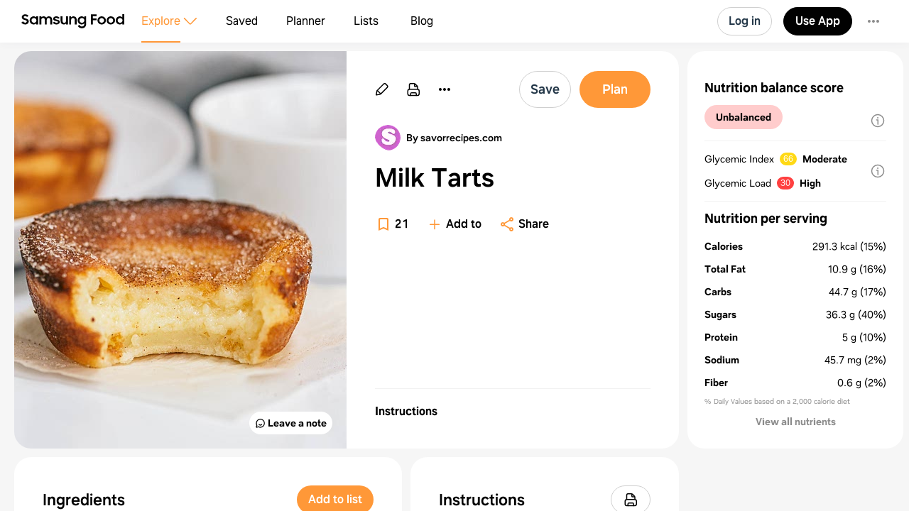

--- FILE ---
content_type: text/html
request_url: https://app.samsungfood.com/recipes/101cfde2c57932575d70a7b927f6f37ae81f9df8fee
body_size: 7278
content:
<!DOCTYPE html><html lang="en" class="x33"><head><meta http-equiv="Content-Security-Policy" content="base-uri 'self'; object-src 'self' blob: https://*; script-src 'self' https://*.whisk.com https://*.samsungfood.com https://www.youtube.com https://ajax.googleapis.com https://*.google-analytics.com https://www.google.com https://www.googletagmanager.com https://www.gstatic.com https://*.g.doubleclick.net https://connect.facebook.net https://static.cloudflareinsights.com https://cdn.wootric.com https://survey.survicate.com https://surveys-static.survicate.com 'sha256-VIHUY/PAxey+Yc1g35tFAHy2XFUOp8U64TNwlghHRyY=' 'sha256-CbD+UprLxZn/d9jPgvQt4UgYjYBZmCtEMYKk3PGn6vc=' 'nonce-XRSfD+MvDl6IV7BaGWdPlA==' 'nonce-6d8DVscWCYBa81ZIFYkiOg==' 'nonce-fITRG/FxKU6xRApoSxfgbA==' 'nonce-TiPMoUK4j69V+ti5fTX6dA==' 'nonce-1ZunFqTSeak23LldX3cWpw==' 'nonce-RUqIStvZNtL8+jFyVzUKfQ==' 'nonce-BDtDTuLa/IU6YLWkJedOgA==' 'nonce-QWUmqNdt6avVMkvkZWmovQ==' 'nonce-9Di/LVDo8UR+wQUXiy4YXg==' 'nonce-v8ijmMxHQrrMUFdsGKSuug==' 'nonce-0Ex556HRFIi8Ss3UVrMgxQ=='; style-src 'self' 'unsafe-inline' https://surveys-static.survicate.com https://cdn.whisk.com; child-src 'self' https://*.whisk.com https://*.samsungfood.com https://res.cloudinary.com https://www.google.com https://www.youtube.com https://www.youtube-nocookie.com https://www.tiktok.com https://tiktok.whisk-dev.com https://tiktok.whisk.com; frame-src 'self' https://*; connect-src 'self' https://*.whisk.com https://*.samsungfood.com https://storage.googleapis.com/ https://api.cloudinary.com https://media.whisk-dev.com https://sentry.io https://*.sentry.io https://*.google-analytics.com https://*.g.doubleclick.net https://*.googlesyndication.com https://cdn.ampproject.org https://www.facebook.com https://*.wootric.com https://wootric-eligibility.herokuapp.com https://samsungnext.zendesk.com https://*.braze.com https://respondent.survicate.com https://survey.survicate.com; font-src 'self' data: https://surveys-static.survicate.com https://cdn.whisk.com; img-src 'self' data: blob: https://*; media-src 'self' https://tiktok.whisk-dev.com https://tiktok.whisk.com https://cdn.whisk.com; script-src-elem 'self' https://*.whisk.com https://*.samsungfood.com https://www.youtube.com https://ajax.googleapis.com https://*.google-analytics.com https://www.google.com https://cdn.ampproject.org https://*.googletagservices.com https://*.googlesyndication.com https://adservice.google.com https://adservice.google.co.uk https://adservice.google.co.kr https://www.googletagmanager.com https://www.gstatic.com https://*.g.doubleclick.net https://connect.facebook.net https://static.cloudflareinsights.com https://cdn.wootric.com 'unsafe-inline'; worker-src 'self'"/><meta content="text/html; charset=UTF-8" http-equiv="Content-Type"/><meta charset="utf-8"/><meta content="width=device-width,initial-scale=1,maximum-scale=5,viewport-fit=cover,interactive-widget=resizes-content" name="viewport"/><meta name="google-site-verification" content="5V7lTinc5Al2FaeWXClrmvMHpVyutxlqB4-l9AxzXmw"/><meta name="robots" content="index,follow"/><title>Milk Tarts Recipe | Samsung Food App</title><meta name="description" content="Try Milk Tarts recipe, and find more inspiration like this on Samsung Food. 21 members have saved this recipe to their recipe box."/><meta name="twitter:card" content="summary_large_image"/><meta name="twitter:site" content="@samsungfoodapp"/><script type="application/ld+json">{"@context":"https://schema.org","@type":"BreadcrumbList","itemListElement":[{"@type":"ListItem","position":1,"name":"Samsung Food","item":"https://app.samsungfood.com"},{"@type":"ListItem","position":2,"name":"Recipes","item":"https://app.samsungfood.com/recipes"},{"@type":"ListItem","position":3,"name":"European","item":"https://app.samsungfood.com/search/recipes?search_query=&cuisines=european"},{"@type":"ListItem","position":4,"name":"Desserts","item":"https://app.samsungfood.com/search/recipes?search_query=&meal_types=desserts"}]}</script><script type="application/ld+json">{"@context":"https://schema.org","@type":"Recipe","recipeIngredient":["2 cups plus 2 tablespoons granulated sugar, divided","1 cup all-purpose flour","4 eggs, beaten","1/2 cup unsalted butter, melted and cooled","3 cups whole milk","1 tablespoon cinnamon"],"name":"Milk Tarts","description":"","totalTime":"PT0S","recipeYield":[12],"image":"https://art.whisk.com/image/upload/fl_progressive,h_600,w_800,c_fill/v1761403685906/recipe/73e2a0157b74f3029918ff64574c2fc2.jpg","nutrition":{"@type":"NutritionInformation","calories":"3495.99 calories","carbohydrateContent":"536.91 g","cholesterolContent":"977.89 mg","fatContent":"130.23 g","fiberContent":"7.51 g","proteinContent":"60.33 g","saturatedFatContent":"74.59 g","sugarContent":"435.59 g","transFatContent":"0.07 g","servingSize":"12"},"recipeCategory":"Desserts","recipeCuisine":"European, Mediterranean, French","keywords":"Milk Tarts, Desserts, European, Mediterranean, French","recipeInstructions":[],"inLanguage":"English","author":{"@type":"Organization","name":"savorrecipes.com","url":"https://savorrecipes.com/recipe/milk-tarts/?skip=0&utm_source=whisk&utm_medium=webapp&utm_campaign=milk_tarts"}}</script><meta name="twitter:image" content="https://art.whisk.com/image/upload/fl_progressive,h_600,w_1200,c_fill/v1761403685906/recipe/73e2a0157b74f3029918ff64574c2fc2.jpg"/><meta property="og:description" content="Try Milk Tarts recipe, and find more inspiration like this on Samsung Food. 21 members have saved this recipe to their recipe box."/><meta property="og:title" content="Milk Tarts Recipe"/><meta property="og:type" content="website"/><meta property="og:url" content="https://app.samsungfood.com/recipes/101cfde2c57932575d70a7b927f6f37ae81f9df8fee"/><meta property="og:image" content="https://art.whisk.com/image/upload/fl_progressive,h_630,w_1200,c_fill/v1761403685906/recipe/73e2a0157b74f3029918ff64574c2fc2.jpg"/><meta property="og:image:secure_url" content="https://art.whisk.com/image/upload/fl_progressive,h_630,w_1200,c_fill/v1761403685906/recipe/73e2a0157b74f3029918ff64574c2fc2.jpg"/><meta property="og:image:alt"/><meta property="og:image:width" content="1200"/><meta property="og:image:height" content="630"/><meta property="og:locale" content="en_US"/><meta property="og:site_name" content="Samsung Food"/><link rel="shortcut icon" href="/assets/samsung/favicon.ico"/><link rel="icon" type="image/png" href="https://art.whisk.com/image/upload/f_png,h_32,w_32,c_fill/v1693222175/graphite/images/lfmbiynxrotu766qw4xg.png" sizes="32x32"/><link rel="icon" type="image/png" href="https://art.whisk.com/image/upload/f_png,h_192,w_192,c_fill/v1693222175/graphite/images/lfmbiynxrotu766qw4xg.png" sizes="192x192"/><link rel="canonical" href="https://app.samsungfood.com/recipes/101cfde2c57932575d70a7b927f6f37ae81f9df8fee"/><link href="/public/main.css?v=b8160dbe" rel="stylesheet" data-link="x"/><link href="https://cdn.whisk.com/web/fonts/production/OneUI/v1/font.css" rel="stylesheet" crossorigin="anonymous"/><link rel="dns-prefetch" href="https://cdn.whisk.com"/><link rel="preconnect" href="https://cdn.whisk.com" crossorigin/><link rel="dns-prefetch" href="https://art.whisk.com"/><link rel="preconnect" href="https://art.whisk.com"/><link rel="icon" type="image/x-icon" href="https://cdn.whisk.com/web/web-app/production/assets/samsung/favicon.ico"/><link rel="icon" type="image/png" sizes="16x16" href="https://cdn.whisk.com/web/web-app/production/assets/samsung/favicon-16x16.png"/><link rel="icon" type="image/png" sizes="32x32" href="https://cdn.whisk.com/web/web-app/production/assets/samsung/favicon-32x32.png"/><link rel="icon" type="image/png" sizes="48x48" href="https://cdn.whisk.com/web/web-app/production/assets/samsung/favicon-48x48.png"/><link rel="manifest" href="/assets/samsung/manifest.webmanifest" crossorigin="anonymous"/><link rel="apple-touch-icon" sizes="57x57" href="https://cdn.whisk.com/web/web-app/production/assets/samsung/apple-touch-icon-57x57.png"/><link rel="apple-touch-icon" sizes="60x60" href="https://cdn.whisk.com/web/web-app/production/assets/samsung/apple-touch-icon-60x60.png"/><link rel="apple-touch-icon" sizes="72x72" href="https://cdn.whisk.com/web/web-app/production/assets/samsung/apple-touch-icon-72x72.png"/><link rel="apple-touch-icon" sizes="76x76" href="https://cdn.whisk.com/web/web-app/production/assets/samsung/apple-touch-icon-76x76.png"/><link rel="apple-touch-icon" sizes="114x114" href="https://cdn.whisk.com/web/web-app/production/assets/samsung/apple-touch-icon-114x114.png"/><link rel="apple-touch-icon" sizes="120x120" href="https://cdn.whisk.com/web/web-app/production/assets/samsung/apple-touch-icon-120x120.png"/><link rel="apple-touch-icon" sizes="144x144" href="https://cdn.whisk.com/web/web-app/production/assets/samsung/apple-touch-icon-144x144.png"/><link rel="apple-touch-icon" sizes="152x152" href="https://cdn.whisk.com/web/web-app/production/assets/samsung/apple-touch-icon-152x152.png"/><link rel="apple-touch-icon" sizes="167x167" href="https://cdn.whisk.com/web/web-app/production/assets/samsung/apple-touch-icon-167x167.png"/><link rel="apple-touch-icon" sizes="180x180" href="https://cdn.whisk.com/web/web-app/production/assets/samsung/apple-touch-icon-180x180.png"/><link rel="apple-touch-icon" sizes="1024x1024" href="https://cdn.whisk.com/web/web-app/production/assets/samsung/apple-touch-icon-1024x1024.png"/><link href="https://cdn.whisk.com/web/web-app/production/assets/main-296f7ffc.c81984a16d598ad4569c.css" rel="stylesheet" crossorigin="anonymous"/><link href="https://cdn.whisk.com/web/web-app/production/assets/main-7c90154f.a9f3250b4bd64a4e852f.css" rel="stylesheet" crossorigin="anonymous"/><link href="https://cdn.whisk.com/web/web-app/production/assets/main-3d6f3e1f.a20a44b3eff21d0eba9a.css" rel="stylesheet" crossorigin="anonymous"/></head><body class="x34 x163"><div id="app" class="x35"><header class="x18 x19"><input class="x31" type="checkbox" title="sidebar"/><div class="x32"><span></span><span></span><span></span></div><a href="https://app.samsungfood.com" class="x3"><div class="x4"><img class="x5" src="/public/icons/logo.svg?v=b8160dbe" alt="Samsung Food" width="auto" height="auto" loading="lazy" decoding="async"/></div></a><nav class="x20"><div class="x26 x27 x30"><div class="x28" style="mask:url(&quot;/public/icons/search.svg?v=b8160dbe&quot;);"></div><a class="x29" href="https://app.samsungfood.com">Explore</a><span class="x22"><div class="x21" style="mask:url(&quot;/public/icons/arrowDown.svg?v=b8160dbe&quot;);"></div></span><div class="x23"><a class="x24 x25" href="https://app.samsungfood.com/recipes">Recipes</a><a class="x24 " href="https://app.samsungfood.com/categories">Categories</a><a class="x24 " href="https://app.samsungfood.com/communities">Communities</a><a class="x24 " href="https://app.samsungfood.com/creators">Creators</a></div></div><div class="x26 "><div class="x28" style="mask:url(&quot;/public/icons/bookmark.svg?v=b8160dbe&quot;);"></div><a class="x29" href="https://app.samsungfood.com/recipe-box">Saved</a></div><div class="x26 "><div class="x28" style="mask:url(&quot;/public/icons/calendar.svg?v=b8160dbe&quot;);"></div><a class="x29" href="https://app.samsungfood.com/meal-plan">Planner</a></div><div class="x26 "><div class="x28" style="mask:url(&quot;/public/icons/lists.svg?v=b8160dbe&quot;);"></div><a class="x29" href="https://app.samsungfood.com/shopping-list">Lists</a></div><div class="x26 "><div class="x28" style="mask:url(&quot;/public/icons/blog.svg?v=b8160dbe&quot;);"></div><a class="x29" href="https://samsungfood.com/blog/" target="_blank">Blog</a></div></nav><div class="x10"><div class="x6 x8 x15">Log in</div><a class="x6 x9 " href="https://get.samsungfood.com/app" rel="noopenner noreferrer nofollow" target="_blank">Use App</a><div class="x6 x8 x16">…</div></div><div class="x17"><div class="x6 x7">Log in</div></div></header><main class="x36"><div class="x38 x39 x164"><div class="x165 x166"><div class="x162 x195"><div class="x196"><div class="x198"><div class="x199"><img class="x197" src="https://art.whisk.com/image/upload/fl_progressive,h_560,w_560,c_fill,dpr_2.0/v1761403685906/recipe/73e2a0157b74f3029918ff64574c2fc2.jpg" alt="Milk Tarts" width="560" height="560" loading="eager" decoding="async"/></div></div><a class="x201" href="#notes"><div class="x202 x204">Leave a note</div></a></div><div class="x205"><a class="x213" href="https://savorrecipes.com/recipe/milk-tarts/?skip=0&amp;utm_source=whisk&amp;utm_medium=webapp&amp;utm_campaign=milk_tarts" rel="noopenner noreferrer nofollow" target="_blank"><img class="x215" src="https://art.whisk.com/image/upload/f_webp,h_36,w_36,c_fill,dpr_2.0/v1761074762589/recipe/1ef4a20abcdf878ad12154fe5798d702.png" alt="savorrecipes.com" width="36" height="36" loading="lazy" decoding="async"/><div class="x214">By savorrecipes.com</div></a><h1 class="x206">Milk Tarts</h1><div class="x208"><div class="x209"><a href="#instructions" class="x210">Instructions</a><div></div></div></div><div class="x216">Updated at: Sun, 18 Jan 2026 06:28:52 GMT</div></div></div><div class="x225"><div class="x162 x226"><div class="x227"><h4 class="x238">Nutrition balance score</h4><div class="x232" style="background-color:#ffcccc;">Unbalanced</div><div class="x234"><div class="x235"><div>Glycemic Index</div><div class="x236" style="background-color:#ffd914;">66</div><div class="x237">Moderate</div></div><div class="x235"><div>Glycemic Load</div><div class="x236" style="background-color:#ff4040;">30</div><div class="x237">High</div></div></div></div><div class="x228"><h4 class="x238">Nutrition per serving</h4><div class="x229"><div class="x230"><b>Calories</b><span>291.3 kcal (15%)</span></div><div class="x230"><b>Total Fat</b><span>10.9 g (16%)</span></div><div class="x230"><b>Carbs</b><span>44.7 g (17%)</span></div><div class="x230"><b>Sugars</b><span>36.3 g (40%)</span></div><div class="x230"><b>Protein</b><span>5 g (10%)</span></div><div class="x230"><b>Sodium</b><span>45.7 mg (2%)</span></div><div class="x230"><b>Fiber</b><span>0.6 g (2%)</span></div></div><div class="x231">% Daily Values based on a 2,000 calorie diet</div></div></div></div><div class="x168 "><div class="x162"><h3 class="x167">Ingredients</h3><p class="x180">12 servings</p><div class="x179"><a href="https://app.samsungfood.com/ingredients/granulated_sugar" class="x173"><div class="x174"><img src="https://art.whisk.com/image/upload/fl_progressive,h_48,w_48,c_fill,dpr_2.0/v1550764474/graph/fooddb/8ab54da1c6a383089a141abae748db2d.jpg" alt="2 cups plus 2 tablespoons granulated sugar, divided" width="48" height="48" loading="lazy" decoding="async"/><div class="x176"><div><b class="x175">2 cups</b><span>granulated sugar</span></div><div class="x177">plus 2 tablespoons, divided</div></div></div></a><a href="https://app.samsungfood.com/ingredients/all_purpose_enriched_bleached_flour" class="x173"><div class="x174"><img src="https://art.whisk.com/image/upload/fl_progressive,h_48,w_48,c_fill,dpr_2.0/v1550763188/graph/fooddb/f9fbc23db97a0b2cbd8e99dff7f851f1.jpg" alt="1 cup all-purpose flour" width="48" height="48" loading="lazy" decoding="async"/><div class="x176"><div><b class="x175">1 cup</b><span>all purpose flour</span></div><div class="x177"></div></div></div></a><a href="https://app.samsungfood.com/ingredients/egg" class="x173"><div class="x174"><img src="https://art.whisk.com/image/upload/fl_progressive,h_48,w_48,c_fill,dpr_2.0/v1550765018/graph/fooddb/fa43dd85a5a5b36d90db62044e58e857.jpg" alt="4 eggs, beaten" width="48" height="48" loading="lazy" decoding="async"/><div class="x176"><div><b class="x175">4</b><span>eggs</span></div><div class="x177">beaten</div></div></div></a><a href="https://app.samsungfood.com/ingredients/unsalted_butter" class="x173"><div class="x174"><img src="https://art.whisk.com/image/upload/fl_progressive,h_48,w_48,c_fill,dpr_2.0/v1550764614/graph/fooddb/dc62ec09ec93bf4710f1c4fbba9020cf.jpg" alt="1/2 cup unsalted butter, melted and cooled" width="48" height="48" loading="lazy" decoding="async"/><div class="x176"><div><b class="x175">½ cup</b><span>unsalted butter</span></div><div class="x177">melted and cooled</div></div></div></a><a href="https://app.samsungfood.com/ingredients/whole_milk" class="x173"><div class="x174"><img src="https://art.whisk.com/image/upload/fl_progressive,h_48,w_48,c_fill,dpr_2.0/v1550765005/graph/fooddb/8721f905582c6b73ce958f258b0c988e.jpg" alt="3 cups whole milk" width="48" height="48" loading="lazy" decoding="async"/><div class="x176"><div><b class="x175">3 cups</b><span>whole milk</span></div><div class="x177"></div></div></div></a><a href="https://app.samsungfood.com/ingredients/cinnamon" class="x173"><div class="x174"><img src="https://art.whisk.com/image/upload/fl_progressive,h_48,w_48,c_fill,dpr_2.0/v1550764778/graph/fooddb/eda8c1298c77c2efcfd6af1f4c6c7378.jpg" alt="1 tablespoon cinnamon" width="48" height="48" loading="lazy" decoding="async"/><div class="x176"><div><b class="x175">1 tablespoon</b><span>cinnamon</span></div><div class="x177"></div></div></div></a></div></div><div id="instructions" class="x162"><h3 class="x167">Instructions</h3><div class="x191"><a href="https://savorrecipes.com/recipe/milk-tarts/?skip=0&amp;utm_source=whisk&amp;utm_medium=webapp&amp;utm_campaign=milk_tarts" class="x192" target="_blank">View on savorrecipes.com</a><div class="x193"><span class="x194">↑</span>Support creators by visiting their site 😊</div></div></div></div><div id="notes" class="x162 x218"><h3 class="x167">Notes</h3><div class="x219"><div class="x221"><div class="x222"></div>0 liked</div><div class="x221"><div class="x222 x223"></div>0 disliked</div></div><div class="x224">There are no notes yet. Be the first to share your experience!</div></div><div class="x162 x239"><h3 class="x240">You may also like</h3><div><a class="x93" href="https://app.samsungfood.com">Samsung Food</a><a class="x93" href="https://app.samsungfood.com/recipes">Recipes</a><a class="x93" href="https://app.samsungfood.com/search/recipes?search_query=&amp;cuisines=european">European</a><a class="x93" href="https://app.samsungfood.com/search/recipes?search_query=&amp;meal_types=desserts">Desserts</a></div><div class="x62 "><div class="x56 "><div class="x53"><a href="https://app.samsungfood.com/recipes/107e0c71bde6fa24a6fbc9ccf905b20a431"><img class="x51" src="https://art.whisk.com/image/upload/fl_progressive,h_264,w_214,c_fill,dpr_2.0/v1599075008/recipe/6e447cb58d65ba0eec4e52fb537a8a49.jpg" alt="Creme Patisserie ( Pastry Cream )" width="214" height="264" loading="lazy" decoding="async"/><div class="x54 ">80%</div></a><a href="http://recipesbycarina.com?utm_source=whisk&amp;utm_medium=webapp&amp;utm_campaign=creme_patisserie_(_pastry_cream_)" class="x59" target="_blank"><img class="x61" src="https://art.whisk.com/image/upload/f_webp,h_20,w_20,c_fill,dpr_2.0/v1761828918260/recipe/4c32ae92b1eefc5a140f151f91cd4b44.png" alt="recipesbycarina.com" width="20" height="20" loading="lazy" decoding="async"/><div class="x60">recipesbycarina.com</div></a></div><a href="https://app.samsungfood.com/recipes/107e0c71bde6fa24a6fbc9ccf905b20a431"><div class="x57">Creme Patisserie ( Pastry Cream )</div><div class="x58">5 ingredients · 20min</div></a></div><div class="x56 "><div class="x53"><a href="https://app.samsungfood.com/recipes/107c8ff0c283f5b4786b86802d5218b88b1"><img class="x51" src="https://art.whisk.com/image/upload/fl_progressive,h_264,w_214,c_fill,dpr_2.0/v1638633571/recipe/84a83141f5493130e495c0527be663b1.jpg" alt="Canelés" width="214" height="264" loading="lazy" decoding="async"/><div class="x54 ">75%</div></a><a href="https://www.monpetitfour.com/caneles/?utm_source=whisk&amp;utm_medium=webapp&amp;utm_campaign=canel%C3%A9s" class="x59" target="_blank"><div class="x60">monpetitfour.com</div></a></div><a href="https://app.samsungfood.com/recipes/107c8ff0c283f5b4786b86802d5218b88b1"><div class="x57">Canelés</div><div class="x58">7 ingredients · 1h 15min</div></a></div><div class="x56 "><div class="x53"><a href="https://app.samsungfood.com/recipes/101007a2f533c4dfc9020b0bdddb3a5337019fc3ca4"><img class="x51" src="https://art.whisk.com/image/upload/fl_progressive,h_264,w_214,c_fill,dpr_2.0/v1762068632558/recipe/dcbcdac8fd4b6cab8bd1e0fb7ee5bbb6.jpg" alt="Basic Pastry Cream" width="214" height="264" loading="lazy" decoding="async"/><div class="x54 ">100%</div></a><a href="https://peaceloveandbutter.net/all-recipes/basic-pastry-cream/?utm_source=whisk&amp;utm_medium=webapp&amp;utm_campaign=basic_pastry_cream" class="x59" target="_blank"><img class="x61" src="https://art.whisk.com/image/upload/f_webp,h_20,w_20,c_fill,dpr_2.0/v1766116505/recipe/9149aa846fd588627db9d0b915690573.png" alt="foodgypsy.ca" width="20" height="20" loading="lazy" decoding="async"/><div class="x60">foodgypsy.ca</div></a></div><a href="https://app.samsungfood.com/recipes/101007a2f533c4dfc9020b0bdddb3a5337019fc3ca4"><div class="x57">Basic Pastry Cream</div><div class="x58">5 ingredients · 40min</div></a></div><div class="x56 "><div class="x53"><a href="https://app.samsungfood.com/recipes/10701954835f0447cc19b5ba081aa8ae331"><img class="x51" src="https://art.whisk.com/image/upload/fl_progressive,h_264,w_214,c_fill,dpr_2.0/v1740672959/v3/user-recipes/de6e86a038f94352ab69303ad8a6480b.jpg" alt="Classic Mille-Feuille Recipe: Easy French Pastry with Puff Pastry" width="214" height="264" loading="lazy" decoding="async"/><div class="x54 "></div></a><a href="https://www.sharpblades.co.uk/blogs/recipes/classic-mille-feuille-recipe-a-crispy-creamy-french-delight?utm_source=whisk&amp;utm_medium=webapp&amp;utm_campaign=classic_mille-feuille_recipe:_easy_french_pastry_with_puff_pastry" class="x59" target="_blank"><div class="x60">sharpblades.co.uk</div></a></div><a href="https://app.samsungfood.com/recipes/10701954835f0447cc19b5ba081aa8ae331"><div class="x57">Classic Mille-Feuille Recipe: Easy French Pastry with Puff Pastry</div><div class="x58">13 ingredients · 2h</div></a></div><div class="x56 "><div class="x53"><a href="https://app.samsungfood.com/recipes/101547b7ff3d829398650c947ec8512a5f75b23f52d"><img class="x51" src="https://art.whisk.com/image/upload/fl_progressive,h_264,w_214,c_fill,dpr_2.0/v1761775643418/recipe/4a5ac1a08d46ea482635167a8ad4bbee.jpg" alt="Crème Anglaise (VIDEO)" width="214" height="264" loading="lazy" decoding="async"/><div class="x54 ">100%</div></a><a href="https://www.spatuladesserts.com/creme-anglaise/?utm_source=whisk&amp;utm_medium=webapp&amp;utm_campaign=cr%C3%A8me_anglaise_(video)" class="x59" target="_blank"><img class="x61" src="https://art.whisk.com/image/upload/fl_progressive,h_20,w_20,c_fill,dpr_2.0/v1761051404934/recipe/522919142bb23dda49ac143fc394a9ad.jpg" alt="spatuladesserts.com" width="20" height="20" loading="lazy" decoding="async"/><div class="x60">spatuladesserts.com</div></a></div><a href="https://app.samsungfood.com/recipes/101547b7ff3d829398650c947ec8512a5f75b23f52d"><div class="x57">Crème Anglaise (VIDEO)</div><div class="x58">4 ingredients · 10min</div></a></div><div class="x56 "><div class="x53"><a href="https://app.samsungfood.com/recipes/1073ae72dea4f3a48b89c04d723b943f09f"><img class="x51" src="https://art.whisk.com/image/upload/f_webp,h_264,w_214,c_fill,dpr_2.0/v1642728176/v3/user-recipes/ta0itgze78xpr2zzpg3h.png" alt="Low-fat Crème Brûlée" width="214" height="264" loading="lazy" decoding="async"/><div class="x54 x55">100%</div></a><div class="x59"><div class="x60"></div></div></div><a href="https://app.samsungfood.com/recipes/1073ae72dea4f3a48b89c04d723b943f09f"><div class="x57">Low-fat Crème Brûlée</div><div class="x58">6 ingredients · 40min</div></a></div><div class="x56 "><div class="x53"><a href="https://app.samsungfood.com/recipes/1012fedbb866ed76522bfed3ac4f509d42824935109"><img class="x51" src="https://art.whisk.com/image/upload/fl_progressive,h_264,w_214,c_fill,dpr_2.0/v1761764417862/recipe/f6055b0690281594e4771af188a23339.jpg" alt="Crème Brûllée" width="214" height="264" loading="lazy" decoding="async"/><div class="x54 ">100%</div></a><a href="https://evakoper.com/creme-brulee/?utm_source=whisk&amp;utm_medium=webapp&amp;utm_campaign=cr%C3%A8me_br%C3%BBll%C3%A9e" class="x59" target="_blank"><img class="x61" src="https://art.whisk.com/image/upload/f_webp,h_20,w_20,c_fill,dpr_2.0/v1761075446909/recipe/5a86881891071b59ac6d891b98afea08.png" alt="evakoper.com" width="20" height="20" loading="lazy" decoding="async"/><div class="x60">evakoper.com</div></a></div><a href="https://app.samsungfood.com/recipes/1012fedbb866ed76522bfed3ac4f509d42824935109"><div class="x57">Crème Brûllée</div><div class="x58">6 ingredients · 5min</div></a></div><div class="x56 "><div class="x53"><a href="https://app.samsungfood.com/recipes/1016fcb5aaed01f1910e1085ec96d32a41e85a8026d"><img class="x51" src="https://art.whisk.com/image/upload/fl_progressive,h_264,w_214,c_fill,dpr_2.0/v1761781844381/recipe/eb5d70f9a3f585d20679768718b37380.jpg" alt="Crème brûlée macarons" width="214" height="264" loading="lazy" decoding="async"/><div class="x54 "></div></a><a href="https://www.spatuladesserts.com/creme-brulee-macaron-recipe/?utm_source=whisk&amp;utm_medium=webapp&amp;utm_campaign=cr%C3%A8me_br%C3%BBl%C3%A9e_macarons" class="x59" target="_blank"><img class="x61" src="https://art.whisk.com/image/upload/fl_progressive,h_20,w_20,c_fill,dpr_2.0/v1761051404934/recipe/522919142bb23dda49ac143fc394a9ad.jpg" alt="spatuladesserts.com" width="20" height="20" loading="lazy" decoding="async"/><div class="x60">spatuladesserts.com</div></a></div><a href="https://app.samsungfood.com/recipes/1016fcb5aaed01f1910e1085ec96d32a41e85a8026d"><div class="x57">Crème brûlée macarons</div><div class="x58">14 ingredients · 2h</div></a></div><div class="x56 "><div class="x53"><a href="https://app.samsungfood.com/recipes/107018a61e7196974569faf99af26db9f46"><img class="x51" src="https://art.whisk.com/image/upload/fl_progressive,h_264,w_214,c_fill,dpr_2.0/v1693859501/v3/user-recipes/786080e8461982e4707c20b979864ee0.jpg" alt="Magic Impossible Custard Pie" width="214" height="264" loading="lazy" decoding="async"/><div class="x54 ">83%</div></a><a href="https://app.samsungfood.com/u/stephcooksstuff" class="x59" target="_blank"><img class="x61" src="https://art.whisk.com/image/upload/fl_progressive,h_20,w_20,c_fill,dpr_2.0/v1664435813/v3/users/uploads/fa814442ca75ecb238ce97c8d34eae9a.jpg" alt="STEPH De Sousa" width="20" height="20" loading="lazy" decoding="async"/><div class="x60">STEPH De Sousa</div></a></div><a href="https://app.samsungfood.com/recipes/107018a61e7196974569faf99af26db9f46"><div class="x57">Magic Impossible Custard Pie</div><div class="x58">7 ingredients · 55min</div></a></div><div class="x56 "><div class="x53"><a href="https://app.samsungfood.com/recipes/107018f96d71cc3790080d2c379155023ed"><img class="x51" src="https://art.whisk.com/image/upload/fl_progressive,h_264,w_214,c_fill,dpr_2.0/v1716222609/v3/user-recipes/af89b18e2b89c476500356a493a14041.jpg" alt="LEMON BRÛLÉE " width="214" height="264" loading="lazy" decoding="async"/><div class="x54 ">100%</div></a><a href="https://app.samsungfood.com/u/cookingwithbello" class="x59" target="_blank"><img class="x61" src="https://art.whisk.com/image/upload/fl_progressive,h_20,w_20,c_fill,dpr_2.0/v1616175341/v3/users/uploads/lkydoww8ykre3h6loygs.jpg" alt="Angelo Coassin (Cooking with Bello) 🍝" width="20" height="20" loading="lazy" decoding="async"/><div class="x60">Angelo Coassin (Cooking with Bello) 🍝</div></a></div><a href="https://app.samsungfood.com/recipes/107018f96d71cc3790080d2c379155023ed"><div class="x57">LEMON BRÛLÉE </div><div class="x58">8 ingredients · 20min</div></a></div><div class="x56 "><div class="x53"><a href="https://app.samsungfood.com/recipes/10191d25395ab72ed71c0751c1b4ff4d0014f7567ec"><img class="x51" src="https://art.whisk.com/image/upload/fl_progressive,h_264,w_214,c_fill,dpr_2.0/v1761752483499/recipe/6c1023cc0ba59ea5dd4ce11b216a1119.jpg" alt="EASY CRÈME BRÛLÉE" width="214" height="264" loading="lazy" decoding="async"/><div class="x54 ">100%</div></a><a href="https://kelseysfoodreviews.com/easy-creme-brulee/?utm_source=whisk&amp;utm_medium=webapp&amp;utm_campaign=easy_cr%C3%A8me_br%C3%BBl%C3%A9e" class="x59" target="_blank"><img class="x61" src="https://art.whisk.com/image/upload/fl_progressive,h_20,w_20,c_fill,dpr_2.0/v1761828324588/recipe/4b07ba83d403ec800f7fde048b4e2a94.jpg" alt="Kelsey's Food Reviews" width="20" height="20" loading="lazy" decoding="async"/><div class="x60">Kelsey's Food Reviews</div></a></div><a href="https://app.samsungfood.com/recipes/10191d25395ab72ed71c0751c1b4ff4d0014f7567ec"><div class="x57">EASY CRÈME BRÛLÉE</div><div class="x58">3 ingredients · 2h 50min</div></a></div><div class="x56 "><div class="x53"><a href="https://app.samsungfood.com/recipes/107179781dafdca48ebb0ca582fdd434ba2"><img class="x51" src="https://art.whisk.com/image/upload/fl_progressive,h_264,w_214,c_fill,dpr_2.0/v1615843350/recipe/7d50f75682505fbfca0be0bbd0a45dbf.jpg" alt="Silky French Pastry Cream (Thermomix)" width="214" height="264" loading="lazy" decoding="async"/><div class="x54 "></div></a><a href="https://app.samsungfood.com/profile/102dce1e78945884f56b205229b741d088f" class="x59" target="_blank"><img class="x61" src="https://art.whisk.com/image/upload/fl_progressive,h_20,w_20,c_fill,dpr_2.0/v1615844475/v3/users/uploads/dd36bpdofvbh0ilrf7r0.jpg" alt="Barbara Canas" width="20" height="20" loading="lazy" decoding="async"/><div class="x60">Barbara Canas</div></a></div><a href="https://app.samsungfood.com/recipes/107179781dafdca48ebb0ca582fdd434ba2"><div class="x57">Silky French Pastry Cream (Thermomix)</div><div class="x58">10 ingredients · 22min</div></a></div></div></div></div></div></main><footer class="x0"><div class="x1"><div class="x2">Feedback &amp; Support</div><a href="https://samsungfood.com/?utm_source=whisk&amp;utm_medium=web&amp;utm_campaign=about" class="x2">About Us</a><a href="https://samsungfood.com/blog" class="x2">Blog</a><a href="https://samsungfood.com/policy/privacy/apps/" class="x2">Privacy</a><a href="https://samsungfood.com/policy/terms/apps/" class="x2">Terms</a><a href="https://samsungfood.com/policy/privacy/apps/#CA" class="x2">Do Not Sell My Personal Information</a><a href="/directory/conversations" class="x2">Conversations</a><a href="/directory/ingredients" class="x2">Ingredients</a><div class="x2">© 2026 Samsung Food</div></div></footer></div><script src="https://cdn.whisk.com/web/web-app/production/assets/main-296f7ffc.c526b2773f14c1b5fb62.js" crossorigin="anonymous" async fetchpriority="high" nonce="XRSfD+MvDl6IV7BaGWdPlA=="></script><script src="https://cdn.whisk.com/web/web-app/production/assets/main-059be3de.d8dd5721d91cb4c601d1.js" crossorigin="anonymous" async fetchpriority="high" nonce="6d8DVscWCYBa81ZIFYkiOg=="></script><script src="https://cdn.whisk.com/web/web-app/production/assets/main-229eafb5.f24e4c8b390609864ce5.js" crossorigin="anonymous" async fetchpriority="high" nonce="fITRG/FxKU6xRApoSxfgbA=="></script><script src="https://cdn.whisk.com/web/web-app/production/assets/main-e96e9bea.f762fef4cf0fec663da2.js" crossorigin="anonymous" async fetchpriority="high" nonce="TiPMoUK4j69V+ti5fTX6dA=="></script><script src="https://cdn.whisk.com/web/web-app/production/assets/main-d91a9049.847f8025cc95670168db.js" crossorigin="anonymous" async fetchpriority="high" nonce="1ZunFqTSeak23LldX3cWpw=="></script><script src="https://cdn.whisk.com/web/web-app/production/assets/main-31743c5a.56ced92e61945dec0676.js" crossorigin="anonymous" async fetchpriority="high" nonce="RUqIStvZNtL8+jFyVzUKfQ=="></script><script src="https://cdn.whisk.com/web/web-app/production/assets/main-7a7c21dd.e86b917ab75a482dfe6b.js" crossorigin="anonymous" async fetchpriority="high" nonce="BDtDTuLa/IU6YLWkJedOgA=="></script><script src="https://cdn.whisk.com/web/web-app/production/assets/main-6f50c22d.0c9e88351f15753bbc5c.js" crossorigin="anonymous" async fetchpriority="high" nonce="QWUmqNdt6avVMkvkZWmovQ=="></script><script src="https://cdn.whisk.com/web/web-app/production/assets/main-61a228d7.c0616625998767727f7f.js" crossorigin="anonymous" async fetchpriority="high" nonce="9Di/LVDo8UR+wQUXiy4YXg=="></script><script src="https://cdn.whisk.com/web/web-app/production/assets/main-fd9a5ae8.e57d47e295e77b064e5a.js" crossorigin="anonymous" async fetchpriority="high" nonce="v8ijmMxHQrrMUFdsGKSuug=="></script><script src="https://cdn.whisk.com/web/web-app/production/assets/main-ef7d455c.f3955851f09c31864c4f.js" crossorigin="anonymous" async fetchpriority="high" nonce="0Ex556HRFIi8Ss3UVrMgxQ=="></script></body></html>

--- FILE ---
content_type: text/javascript
request_url: https://cdn.whisk.com/web/web-app/production/assets/main-059be3de.d8dd5721d91cb4c601d1.js
body_size: 58116
content:
!function(){try{var t="undefined"!=typeof window?window:"undefined"!=typeof global?global:"undefined"!=typeof self?self:{},e=Error().stack;e&&(t._sentryDebugIds=t._sentryDebugIds||{},t._sentryDebugIds[e]="cbf7fda6-2614-4b1b-b382-01e7830a357e",t._sentryDebugIdIdentifier="sentry-dbid-cbf7fda6-2614-4b1b-b382-01e7830a357e")}catch(t){}}(),(self.webpackChunkwhisky=self.webpackChunkwhisky||[]).push([[220],{3:function(t,e,n){"use strict";n.d(e,{a:function(){return r.b},c:function(){return o},b:function(){return o}}),n(7);var r=n(254),i=0;function o(t,e,n,o,u,a){e||(e={});var c,s,f=e;if("ref"in f)for(s in f={},e)"ref"==s?c=e[s]:f[s]=e[s];var l={type:t,props:f,key:n,ref:c,__k:null,__:null,__b:0,__e:null,__d:void 0,__c:null,constructor:void 0,__v:--i,__i:-1,__u:0,__source:u,__self:a};if("function"==typeof t&&(c=t.defaultProps))for(s in c)void 0===f[s]&&(f[s]=c[s]);return r.i.vnode&&r.i.vnode(l),l}},5:function(t,e,n){"use strict";function r(t){for(var e=arguments.length,n=Array(e>1?e-1:0),r=1;r<e;r++)n[r-1]=arguments[r];throw Error("number"==typeof t?"[MobX] minified error nr: "+t+(n.length?" "+n.map(String).join(","):"")+". Find the full error at: https://github.com/mobxjs/mobx/blob/main/packages/mobx/src/errors.ts":"[MobX] "+t)}n.r(e),n.d(e,{$mobx:function(){return tn},FlowCancellationError:function(){return eZ},ObservableMap:function(){return nF},ObservableSet:function(){return nz},Reaction:function(){return eb},_allowStateChanges:function(){return tX},_allowStateChangesInsideComputed:function(){return eU},_allowStateReadsEnd:function(){return ei},_allowStateReadsStart:function(){return er},_autoAction:function(){return eL},_endAction:function(){return t$},_getAdministration:function(){return n4},_getGlobalState:function(){return el},_interceptReads:function(){return e6},_isComputingDerivation:function(){return t4},_resetGlobalState:function(){return e_},_startAction:function(){return tq},action:function(){return eP},autorun:function(){return eD},comparer:function(){return tu},computed:function(){return tF},configure:function(){return eY},createAtom:function(){return to},defineProperty:function(){return ns},entries:function(){return no},extendObservable:function(){return eG},flow:function(){return e1},flowResult:function(){return e3},get:function(){return nc},getAtom:function(){return n6},getDebugName:function(){return n8},getDependencyTree:function(){return eq},getObserverTree:function(){return e$},has:function(){return na},intercept:function(){return e4},isAction:function(){return eM},isBoxedObservable:function(){return t0},isComputed:function(){return e9},isComputedProp:function(){return e7},isFlow:function(){return e5},isFlowCancellationError:function(){return eJ},isObservable:function(){return ne},isObservableArray:function(){return nD},isObservableMap:function(){return nH},isObservableObject:function(){return nJ},isObservableProp:function(){return nn},isObservableSet:function(){return nK},keys:function(){return nr},makeAutoObservable:function(){return nC},makeObservable:function(){return nA},observable:function(){return tM},observe:function(){return nl},onBecomeObserved:function(){return eH},onBecomeUnobserved:function(){return eW},onReactionError:function(){return em},override:function(){return tf},ownKeys:function(){return nf},reaction:function(){return eF},remove:function(){return nu},runInAction:function(){return eU},set:function(){return function t(e,n,i){if(2==arguments.length&&!nK(e)){ev();var o=n;try{for(var u in o)t(e,u,o[u])}finally{ed()}return}nJ(e)?e[tn].set_(n,i):nH(e)?e.set(n,i):nK(e)?e.add(n):nD(e)?("number"!=typeof n&&(n=parseInt(n,10)),n<0&&r("Invalid index: '"+n+"'"),ev(),n>=e.length&&(e.length=n+1),e[n]=i,ed()):r(8)}},spy:function(){return eA},toJS:function(){return nh},trace:function(){return np},transaction:function(){return nv},untracked:function(){return et},values:function(){return ni},when:function(){return nd}});var i,o,u,a,c,s,f,l,_,h,p,v,d,y,g={};function b(){return"undefined"!=typeof globalThis?globalThis:"undefined"!=typeof window?window:void 0!==n.g?n.g:"undefined"!=typeof self?self:g}var m=Object.assign,O=Object.getOwnPropertyDescriptor,E=Object.defineProperty,w=Object.prototype,S=[];Object.freeze(S);var A={};Object.freeze(A);var T="undefined"!=typeof Proxy,C=Object.toString();function R(){T||r("Proxy not available")}function x(t){var e=!1;return function(){if(!e)return e=!0,t.apply(this,arguments)}}var j=function(){};function k(t){return"function"==typeof t}function I(t){switch(typeof t){case"string":case"symbol":case"number":return!0}return!1}function N(t){return null!==t&&"object"==typeof t}function P(t){if(!N(t))return!1;var e,n=Object.getPrototypeOf(t);return null==n||(null==(e=n.constructor)?void 0:e.toString())===C}function L(t){var e=null==t?void 0:t.constructor;return!!e&&("GeneratorFunction"===e.name||"GeneratorFunction"===e.displayName)}function U(t,e,n){E(t,e,{enumerable:!1,writable:!0,configurable:!0,value:n})}function M(t,e,n){E(t,e,{enumerable:!1,writable:!1,configurable:!0,value:n})}function D(t,e){var n="isMobX"+t;return e.prototype[n]=!0,function(t){return N(t)&&!0===t[n]}}function V(t){return t instanceof Map}function B(t){return t instanceof Set}var F=void 0!==Object.getOwnPropertySymbols,H="undefined"!=typeof Reflect&&Reflect.ownKeys?Reflect.ownKeys:F?function(t){return Object.getOwnPropertyNames(t).concat(Object.getOwnPropertySymbols(t))}:Object.getOwnPropertyNames;function W(t){return null===t?null:"object"==typeof t?""+t:t}function z(t,e){return w.hasOwnProperty.call(t,e)}var K=Object.getOwnPropertyDescriptors||function(t){var e={};return H(t).forEach(function(n){e[n]=O(t,n)}),e};function Y(t,e){for(var n=0;n<e.length;n++){var r=e[n];r.enumerable=r.enumerable||!1,r.configurable=!0,"value"in r&&(r.writable=!0),Object.defineProperty(t,r.key,r)}}function G(t,e,n){return e&&Y(t.prototype,e),n&&Y(t,n),t}function q(){return(q=Object.assign||function(t){for(var e=1;e<arguments.length;e++){var n=arguments[e];for(var r in n)Object.prototype.hasOwnProperty.call(n,r)&&(t[r]=n[r])}return t}).apply(this,arguments)}function $(t,e){t.prototype=Object.create(e.prototype),t.prototype.constructor=t,t.__proto__=e}function X(t){if(void 0===t)throw ReferenceError("this hasn't been initialised - super() hasn't been called");return t}function Z(t,e){(null==e||e>t.length)&&(e=t.length);for(var n=0,r=Array(e);n<e;n++)r[n]=t[n];return r}function J(t,e){var n;if("undefined"==typeof Symbol||null==t[Symbol.iterator]){if(Array.isArray(t)||(n=function(t,e){if(t){if("string"==typeof t)return Z(t,void 0);var n=Object.prototype.toString.call(t).slice(8,-1);if("Object"===n&&t.constructor&&(n=t.constructor.name),"Map"===n||"Set"===n)return Array.from(t);if("Arguments"===n||/^(?:Ui|I)nt(?:8|16|32)(?:Clamped)?Array$/.test(n))return Z(t,void 0)}}(t))||e&&t&&"number"==typeof t.length){n&&(t=n);var r=0;return function(){return r>=t.length?{done:!0}:{done:!1,value:t[r++]}}}throw TypeError("Invalid attempt to iterate non-iterable instance.\nIn order to be iterable, non-array objects must have a [Symbol.iterator]() method.")}return(n=t[Symbol.iterator]()).next.bind(n)}var Q=Symbol("mobx-stored-annotations");function tt(t){return Object.assign(function(e,n){te(e,n,t)},t)}function te(t,e,n){z(t,Q)||U(t,Q,q({},t[Q])),n.annotationType_!==ts&&(t[Q][e]=n)}var tn=Symbol("mobx administration"),tr=function(){function t(t){void 0===t&&(t="Atom"),this.name_=void 0,this.isPendingUnobservation_=!1,this.isBeingObserved_=!1,this.observers_=new Set,this.diffValue_=0,this.lastAccessedBy_=0,this.lowestObserverState_=_.NOT_TRACKING_,this.onBOL=void 0,this.onBUOL=void 0,this.name_=t}var e=t.prototype;return e.onBO=function(){this.onBOL&&this.onBOL.forEach(function(t){return t()})},e.onBUO=function(){this.onBUOL&&this.onBUOL.forEach(function(t){return t()})},e.reportObserved=function(){return ey(this)},e.reportChanged=function(){ev(),eg(this),ed()},e.toString=function(){return this.name_},t}(),ti=D("Atom",tr);function to(t,e,n){void 0===e&&(e=j),void 0===n&&(n=j);var r=new tr(t);return e!==j&&eH(r,e),n!==j&&eW(r,n),r}var tu={identity:function(t,e){return t===e},structural:function(t,e){return n7(t,e)},default:function(t,e){return Object.is(t,e)},shallow:function(t,e){return n7(t,e,1)}};function ta(t,e,n){if(nt(t))return t;if(Array.isArray(t))return tM.array(t,{name:n});if(P(t))return tM.object(t,void 0,{name:n});if(V(t))return tM.map(t,{name:n});if(B(t))return tM.set(t,{name:n});if("function"==typeof t&&!eM(t)&&!e5(t))if(L(t))return e1(t);else return eL(n,t);return t}function tc(t){return t}var ts="override",tf=tt({annotationType_:ts,make_:function(t,e){return 0},extend_:function(t,e,n,i){r("'"+this.annotationType_+"' can only be used with 'makeObservable'")}});function tl(t,e){return{annotationType_:t,options_:e,make_:t_,extend_:th}}function t_(t,e,n,r){if(null==(i=this.options_)?void 0:i.bound)return+(null!==this.extend_(t,e,n,!1));if(r===t.target_)return 2*(null!==this.extend_(t,e,n,!1));if(eM(n.value))return 1;var i,o=tp(t,this,e,n,!1);return E(r,e,o),2}function th(t,e,n,r){var i=tp(t,this,e,n);return t.defineProperty_(e,i,r)}function tp(t,e,n,r,i){void 0===i&&(i=ef.safeDescriptors),e.annotationType_,r.value;var o,u,a,c,s,f,l=r.value;return(null==(o=e.options_)?void 0:o.bound)&&(l=l.bind(null!=(f=t.proxy_)?f:t.target_)),{value:tY(null!=(u=null==(a=e.options_)?void 0:a.name)?u:n.toString(),l,null!=(c=null==(s=e.options_)?void 0:s.autoAction)&&c),configurable:!i||t.isPlainObject_,enumerable:!1,writable:!i}}function tv(t,e){return{annotationType_:t,options_:e,make_:td,extend_:ty}}function td(t,e,n,r){if(r===t.target_)return 2*(null!==this.extend_(t,e,n,!1));if((null==(i=this.options_)?void 0:i.bound)&&!e5(t.target_[e])&&null===this.extend_(t,e,n,!1))return 0;if(e5(n.value))return 1;var i,o=tg(t,this,e,n,!1,!1);return E(r,e,o),2}function ty(t,e,n,r){var i,o=tg(t,this,e,n,null==(i=this.options_)?void 0:i.bound);return t.defineProperty_(e,o,r)}function tg(t,e,n,r,i,o){void 0===o&&(o=ef.safeDescriptors),e.annotationType_,r.value;var u,a=r.value;return i&&(a=a.bind(null!=(u=t.proxy_)?u:t.target_)),{value:e1(a),configurable:!o||t.isPlainObject_,enumerable:!1,writable:!o}}function tb(t,e){return{annotationType_:t,options_:e,make_:tm,extend_:tO}}function tm(t,e,n){return+(null!==this.extend_(t,e,n,!1))}function tO(t,e,n,r){var i,o,u,a;return i=0,o=this,u=0,a=n,o.annotationType_,a.get,t.defineComputedProperty_(e,q({},this.options_,{get:n.get,set:n.set}),r)}function tE(t,e){return{annotationType_:t,options_:e,make_:tw,extend_:tS}}function tw(t,e,n){return+(null!==this.extend_(t,e,n,!1))}function tS(t,e,n,r){var i,o,u,a,c,s;return u=0,a=this,c=0,s=0,a.annotationType_,t.defineObservableProperty_(e,n.value,null!=(i=null==(o=this.options_)?void 0:o.enhancer)?i:ta,r)}var tA=tT();function tT(t){return{annotationType_:"true",options_:t,make_:tC,extend_:tR}}function tC(t,e,n,r){if(n.get)return tF.make_(t,e,n,r);if(n.set){var i,o,u,a,c,s=tY(e.toString(),n.set);return r===t.target_?2*(null!==t.defineProperty_(e,{configurable:!ef.safeDescriptors||t.isPlainObject_,set:s})):(E(r,e,{configurable:!0,set:s}),2)}if(r!==t.target_&&"function"==typeof n.value)return L(n.value)?((null==(a=this.options_)?void 0:a.autoBind)?e1.bound:e1).make_(t,e,n,r):((null==(u=this.options_)?void 0:u.autoBind)?eL.bound:eL).make_(t,e,n,r);var f=(null==(i=this.options_)?void 0:i.deep)===!1?tM.ref:tM;return"function"==typeof n.value&&(null==(o=this.options_)?void 0:o.autoBind)&&(n.value=n.value.bind(null!=(c=t.proxy_)?c:t.target_)),f.make_(t,e,n,r)}function tR(t,e,n,r){var i,o,u;return n.get?tF.extend_(t,e,n,r):n.set?t.defineProperty_(e,{configurable:!ef.safeDescriptors||t.isPlainObject_,set:tY(e.toString(),n.set)},r):("function"==typeof n.value&&(null==(i=this.options_)?void 0:i.autoBind)&&(n.value=n.value.bind(null!=(u=t.proxy_)?u:t.target_)),((null==(o=this.options_)?void 0:o.deep)===!1?tM.ref:tM).extend_(t,e,n,r))}var tx={deep:!0,name:void 0,defaultDecorator:void 0,proxy:!0};Object.freeze(tx);var tj=tE("observable"),tk=tE("observable.ref",{enhancer:tc}),tI=tE("observable.shallow",{enhancer:function(t,e,n){return null==t||nJ(t)||nD(t)||nH(t)||nK(t)?t:Array.isArray(t)?tM.array(t,{name:n,deep:!1}):P(t)?tM.object(t,void 0,{name:n,deep:!1}):V(t)?tM.map(t,{name:n,deep:!1}):B(t)?tM.set(t,{name:n,deep:!1}):void 0}}),tN=tE("observable.struct",{enhancer:function(t,e){return n7(t,e)?e:t}}),tP=tt(tj);function tL(t){var e,n,r;return!0===t.deep?ta:!1===t.deep?tc:(e=t.defaultDecorator)&&null!=(n=null==(r=e.options_)?void 0:r.enhancer)?n:ta}function tU(t,e,n){return I(e)?void te(t,e,tj):nt(t)?t:P(t)?tM.object(t,e,n):Array.isArray(t)?tM.array(t,e):V(t)?tM.map(t,e):B(t)?tM.set(t,e):"object"==typeof t&&null!==t?t:tM.box(t,e)}Object.assign(tU,tP);var tM=m(tU,{box:function(t,e){var n=e||tx;return new tQ(t,tL(n),n.name,!0,n.equals)},array:function(t,e){var n=e||tx;return(!1===ef.useProxies||!1===n.proxy?function(t,e,n){return new n3(t,e,n)}:function(t,e,n,r){void 0===n&&(n="ObservableArray"),void 0===r&&(r=!1),R();var i=new nk(n,e,r,!1);M(i.values_,tn,i);var o=new Proxy(i.values_,nj);if(i.proxy_=o,t&&t.length){var u=tZ(!0);i.spliceWithArray_(0,0,t),tJ(u)}return o})(t,tL(n),n.name)},map:function(t,e){var n=e||tx;return new nF(t,tL(n),n.name)},set:function(t,e){var n=e||tx;return new nz(t,tL(n),n.name)},object:function(t,e,n){var r,i,o,u;return eG(!1===ef.useProxies||(null==n?void 0:n.proxy)===!1?n$({},n):(r={},i=n,R(),null!=(u=(o=(r=n$(r,i))[tn]).proxy_)?u:o.proxy_=new Proxy(r,ng)),t,e)},ref:tt(tk),shallow:tt(tI),deep:tP,struct:tt(tN)}),tD="computed",tV=tb(tD),tB=tb("computed.struct",{equals:tu.structural}),tF=function(t,e){if(I(e))return te(t,e,tV);if(P(t))return tt(tb(tD,t));var n=P(e)?e:{};return n.get=t,n.name||(n.name=t.name||""),new t1(n)};Object.assign(tF,tV),tF.struct=tt(tB);var tH=0,tW=1,tz=null!=(c=null==(s=O(function(){},"name"))?void 0:s.configurable)&&c,tK={value:"action",configurable:!0,writable:!1,enumerable:!1};function tY(t,e,n,r){function i(){return tG(t,n,e,r||this,arguments)}return void 0===n&&(n=!1),i.isMobxAction=!0,tz&&(tK.value=t,Object.defineProperty(i,"name",tK)),i}function tG(t,e,n,r,i){var o=tq(t,e,r,i);try{return n.apply(r,i)}catch(t){throw o.error_=t,t}finally{t$(o)}}function tq(t,e,n,r){var i=ef.trackingDerivation,o=!e||!i;ev();var u=ef.allowStateChanges;o&&(ee(),u=tZ(!0));var a={runAsAction_:o,prevDerivation_:i,prevAllowStateChanges_:u,prevAllowStateReads_:er(!0),notifySpy_:!1,startTime_:0,actionId_:tW++,parentActionId_:tH};return tH=a.actionId_,a}function t$(t){tH!==t.actionId_&&r(30),tH=t.parentActionId_,void 0!==t.error_&&(ef.suppressReactionErrors=!0),tJ(t.prevAllowStateChanges_),ei(t.prevAllowStateReads_),ed(),t.runAsAction_&&en(t.prevDerivation_),ef.suppressReactionErrors=!1}function tX(t,e){var n=tZ(t);try{return e()}finally{tJ(n)}}function tZ(t){var e=ef.allowStateChanges;return ef.allowStateChanges=t,e}function tJ(t){ef.allowStateChanges=t}f=Symbol.toPrimitive;var tQ=function(t){function e(e,n,r,i,o){var u;return void 0===r&&(r="ObservableValue"),void 0===i&&(i=!0),void 0===o&&(o=tu.default),(u=t.call(this,r)||this).enhancer=void 0,u.name_=void 0,u.equals=void 0,u.hasUnreportedChange_=!1,u.interceptors_=void 0,u.changeListeners_=void 0,u.value_=void 0,u.dehancer=void 0,u.enhancer=n,u.name_=r,u.equals=o,u.value_=n(e,void 0,r),u}$(e,t);var n=e.prototype;return n.dehanceValue=function(t){return void 0!==this.dehancer?this.dehancer(t):t},n.set=function(t){this.value_,(t=this.prepareNewValue_(t))!==ef.UNCHANGED&&this.setNewValue_(t)},n.prepareNewValue_=function(t){if(t8(this),nb(this)){var e=nO(this,{object:this,type:nx,newValue:t});if(!e)return ef.UNCHANGED;t=e.newValue}return t=this.enhancer(t,this.value_,this.name_),this.equals(this.value_,t)?ef.UNCHANGED:t},n.setNewValue_=function(t){var e=this.value_;this.value_=t,this.reportChanged(),nE(this)&&nS(this,{type:nx,object:this,newValue:t,oldValue:e})},n.get=function(){return this.reportObserved(),this.dehanceValue(this.value_)},n.intercept_=function(t){return nm(this,t)},n.observe_=function(t,e){return e&&t({observableKind:"value",debugObjectName:this.name_,object:this,type:nx,newValue:this.value_,oldValue:void 0}),nw(this,t)},n.raw=function(){return this.value_},n.toJSON=function(){return this.get()},n.toString=function(){return this.name_+"["+this.value_+"]"},n.valueOf=function(){return W(this.get())},n[f]=function(){return this.valueOf()},e}(tr),t0=D("ObservableValue",tQ);l=Symbol.toPrimitive;var t1=function(){function t(t){this.dependenciesState_=_.NOT_TRACKING_,this.observing_=[],this.newObserving_=null,this.isBeingObserved_=!1,this.isPendingUnobservation_=!1,this.observers_=new Set,this.diffValue_=0,this.runId_=0,this.lastAccessedBy_=0,this.lowestObserverState_=_.UP_TO_DATE_,this.unboundDepsCount_=0,this.value_=new t3(null),this.name_=void 0,this.triggeredBy_=void 0,this.isComputing_=!1,this.isRunningSetter_=!1,this.derivation=void 0,this.setter_=void 0,this.isTracing_=h.NONE,this.scope_=void 0,this.equals_=void 0,this.requiresReaction_=void 0,this.keepAlive_=void 0,this.onBOL=void 0,this.onBUOL=void 0,t.get||r(31),this.derivation=t.get,this.name_=t.name||"ComputedValue",t.set&&(this.setter_=tY("ComputedValue-setter",t.set)),this.equals_=t.equals||(t.compareStructural||t.struct?tu.structural:tu.default),this.scope_=t.context,this.requiresReaction_=!!t.requiresReaction,this.keepAlive_=!!t.keepAlive}var e=t.prototype;return e.onBecomeStale_=function(){var t;t=this,t.lowestObserverState_===_.UP_TO_DATE_&&(t.lowestObserverState_=_.POSSIBLY_STALE_,t.observers_.forEach(function(t){t.dependenciesState_===_.UP_TO_DATE_&&(t.dependenciesState_=_.POSSIBLY_STALE_,t.onBecomeStale_())}))},e.onBO=function(){this.onBOL&&this.onBOL.forEach(function(t){return t()})},e.onBUO=function(){this.onBUOL&&this.onBUOL.forEach(function(t){return t()})},e.get=function(){if(this.isComputing_&&r(32,this.name_,this.derivation),0!==ef.inBatch||0!==this.observers_.size||this.keepAlive_){if(ey(this),t6(this)){var t,e=ef.trackingContext;this.keepAlive_&&!e&&(ef.trackingContext=this),this.trackAndCompute()&&(t=this,t.lowestObserverState_!==_.STALE_&&(t.lowestObserverState_=_.STALE_,t.observers_.forEach(function(e){e.dependenciesState_===_.POSSIBLY_STALE_?e.dependenciesState_=_.STALE_:e.dependenciesState_===_.UP_TO_DATE_&&(t.lowestObserverState_=_.UP_TO_DATE_)}))),ef.trackingContext=e}}else t6(this)&&(this.warnAboutUntrackedRead_(),ev(),this.value_=this.computeValue_(!1),ed());var n=this.value_;if(t5(n))throw n.cause;return n},e.set=function(t){if(this.setter_){this.isRunningSetter_&&r(33,this.name_),this.isRunningSetter_=!0;try{this.setter_.call(this.scope_,t)}finally{this.isRunningSetter_=!1}}else r(34,this.name_)},e.trackAndCompute=function(){var t=this.value_,e=this.dependenciesState_===_.NOT_TRACKING_,n=this.computeValue_(!0),r=e||t5(t)||t5(n)||!this.equals_(t,n);return r&&(this.value_=n),r},e.computeValue_=function(t){this.isComputing_=!0;var e,n=tZ(!1);if(t)e=t9(this,this.derivation,this.scope_);else if(!0===ef.disableErrorBoundaries)e=this.derivation.call(this.scope_);else try{e=this.derivation.call(this.scope_)}catch(t){e=new t3(t)}return tJ(n),this.isComputing_=!1,e},e.suspend_=function(){this.keepAlive_||(t7(this),this.value_=void 0)},e.observe_=function(t,e){var n=this,r=!0,i=void 0;return eD(function(){var o=n.get();if(!r||e){var u=ee();t({observableKind:"computed",debugObjectName:n.name_,type:nx,object:n,newValue:o,oldValue:i}),en(u)}r=!1,i=o})},e.warnAboutUntrackedRead_=function(){},e.toString=function(){return this.name_+"["+this.derivation.toString()+"]"},e.valueOf=function(){return W(this.get())},e[l]=function(){return this.valueOf()},t}(),t2=D("ComputedValue",t1);(i=_||(_={}))[i.NOT_TRACKING_=-1]="NOT_TRACKING_",i[i.UP_TO_DATE_=0]="UP_TO_DATE_",i[i.POSSIBLY_STALE_=1]="POSSIBLY_STALE_",i[i.STALE_=2]="STALE_",(o=h||(h={}))[o.NONE=0]="NONE",o[o.LOG=1]="LOG",o[o.BREAK=2]="BREAK";var t3=function(t){this.cause=void 0,this.cause=t};function t5(t){return t instanceof t3}function t6(t){switch(t.dependenciesState_){case _.UP_TO_DATE_:return!1;case _.NOT_TRACKING_:case _.STALE_:return!0;case _.POSSIBLY_STALE_:for(var e=er(!0),n=ee(),r=t.observing_,i=r.length,o=0;o<i;o++){var u=r[o];if(t2(u)){if(ef.disableErrorBoundaries)u.get();else try{u.get()}catch(t){return en(n),ei(e),!0}if(t.dependenciesState_===_.STALE_)return en(n),ei(e),!0}}return eo(t),en(n),ei(e),!1}}function t4(){return null!==ef.trackingDerivation}function t8(t){}function t9(t,e,n){var r,i=er(!0);eo(t),t.newObserving_=Array(t.observing_.length+100),t.unboundDepsCount_=0,t.runId_=++ef.runId;var o=ef.trackingDerivation;if(ef.trackingDerivation=t,ef.inBatch++,!0===ef.disableErrorBoundaries)r=e.call(n);else try{r=e.call(n)}catch(t){r=new t3(t)}return ef.inBatch--,ef.trackingDerivation=o,function(t){for(var e=t.observing_,n=t.observing_=t.newObserving_,r=_.UP_TO_DATE_,i=0,o=t.unboundDepsCount_,u=0;u<o;u++){var a=n[u];0===a.diffValue_&&(a.diffValue_=1,i!==u&&(n[i]=a),i++),a.dependenciesState_>r&&(r=a.dependenciesState_)}for(n.length=i,t.newObserving_=null,o=e.length;o--;){var c=e[o];0===c.diffValue_&&eh(c,t),c.diffValue_=0}for(;i--;){var s,f,l=n[i];1===l.diffValue_&&(l.diffValue_=0,s=l,f=t,s.observers_.add(f),s.lowestObserverState_>f.dependenciesState_&&(s.lowestObserverState_=f.dependenciesState_))}r!==_.UP_TO_DATE_&&(t.dependenciesState_=r,t.onBecomeStale_())}(t),ei(i),r}function t7(t){var e=t.observing_;t.observing_=[];for(var n=e.length;n--;)eh(e[n],t);t.dependenciesState_=_.NOT_TRACKING_}function et(t){var e=ee();try{return t()}finally{en(e)}}function ee(){var t=ef.trackingDerivation;return ef.trackingDerivation=null,t}function en(t){ef.trackingDerivation=t}function er(t){var e=ef.allowStateReads;return ef.allowStateReads=t,e}function ei(t){ef.allowStateReads=t}function eo(t){if(t.dependenciesState_!==_.UP_TO_DATE_){t.dependenciesState_=_.UP_TO_DATE_;for(var e=t.observing_,n=e.length;n--;)e[n].lowestObserverState_=_.UP_TO_DATE_}}var eu=["mobxGuid","spyListeners","enforceActions","computedRequiresReaction","reactionRequiresObservable","observableRequiresReaction","allowStateReads","disableErrorBoundaries","runId","UNCHANGED","useProxies"],ea=function(){this.version=6,this.UNCHANGED={},this.trackingDerivation=null,this.trackingContext=null,this.runId=0,this.mobxGuid=0,this.inBatch=0,this.pendingUnobservations=[],this.pendingReactions=[],this.isRunningReactions=!1,this.allowStateChanges=!1,this.allowStateReads=!0,this.enforceActions=!0,this.spyListeners=[],this.globalReactionErrorHandlers=[],this.computedRequiresReaction=!1,this.reactionRequiresObservable=!1,this.observableRequiresReaction=!1,this.disableErrorBoundaries=!1,this.suppressReactionErrors=!1,this.useProxies=!0,this.verifyProxies=!1,this.safeDescriptors=!0},ec=!0,es=!1,ef=((u=b()).__mobxInstanceCount>0&&!u.__mobxGlobals&&(ec=!1),u.__mobxGlobals&&u.__mobxGlobals.version!==new ea().version&&(ec=!1),ec)?u.__mobxGlobals?(u.__mobxInstanceCount+=1,u.__mobxGlobals.UNCHANGED||(u.__mobxGlobals.UNCHANGED={}),u.__mobxGlobals):(u.__mobxInstanceCount=1,u.__mobxGlobals=new ea):(setTimeout(function(){es||r(35)},1),new ea);function el(){return ef}function e_(){var t=new ea;for(var e in t)-1===eu.indexOf(e)&&(ef[e]=t[e]);ef.allowStateChanges=!ef.enforceActions}function eh(t,e){t.observers_.delete(e),0===t.observers_.size&&ep(t)}function ep(t){!1===t.isPendingUnobservation_&&(t.isPendingUnobservation_=!0,ef.pendingUnobservations.push(t))}function ev(){ef.inBatch++}function ed(){if(0==--ef.inBatch){eE();for(var t=ef.pendingUnobservations,e=0;e<t.length;e++){var n=t[e];n.isPendingUnobservation_=!1,0===n.observers_.size&&(n.isBeingObserved_&&(n.isBeingObserved_=!1,n.onBUO()),n instanceof t1&&n.suspend_())}ef.pendingUnobservations=[]}}function ey(t){var e=ef.trackingDerivation;return null!==e?(e.runId_!==t.lastAccessedBy_&&(t.lastAccessedBy_=e.runId_,e.newObserving_[e.unboundDepsCount_++]=t,!t.isBeingObserved_&&ef.trackingContext&&(t.isBeingObserved_=!0,t.onBO())),!0):(0===t.observers_.size&&ef.inBatch>0&&ep(t),!1)}function eg(t){t.lowestObserverState_!==_.STALE_&&(t.lowestObserverState_=_.STALE_,t.observers_.forEach(function(t){t.dependenciesState_===_.UP_TO_DATE_&&t.onBecomeStale_(),t.dependenciesState_=_.STALE_}))}var eb=function(){function t(t,e,n,r){void 0===t&&(t="Reaction"),void 0===r&&(r=!1),this.name_=void 0,this.onInvalidate_=void 0,this.errorHandler_=void 0,this.requiresObservable_=void 0,this.observing_=[],this.newObserving_=[],this.dependenciesState_=_.NOT_TRACKING_,this.diffValue_=0,this.runId_=0,this.unboundDepsCount_=0,this.isDisposed_=!1,this.isScheduled_=!1,this.isTrackPending_=!1,this.isRunning_=!1,this.isTracing_=h.NONE,this.name_=t,this.onInvalidate_=e,this.errorHandler_=n,this.requiresObservable_=r}var e=t.prototype;return e.onBecomeStale_=function(){this.schedule_()},e.schedule_=function(){this.isScheduled_||(this.isScheduled_=!0,ef.pendingReactions.push(this),eE())},e.isScheduled=function(){return this.isScheduled_},e.runReaction_=function(){if(!this.isDisposed_){ev(),this.isScheduled_=!1;var t=ef.trackingContext;if(ef.trackingContext=this,t6(this)){this.isTrackPending_=!0;try{this.onInvalidate_()}catch(t){this.reportExceptionInDerivation_(t)}}ef.trackingContext=t,ed()}},e.track=function(t){if(!this.isDisposed_){ev(),this.isRunning_=!0;var e=ef.trackingContext;ef.trackingContext=this;var n=t9(this,t,void 0);ef.trackingContext=e,this.isRunning_=!1,this.isTrackPending_=!1,this.isDisposed_&&t7(this),t5(n)&&this.reportExceptionInDerivation_(n.cause),ed()}},e.reportExceptionInDerivation_=function(t){var e=this;if(this.errorHandler_)return void this.errorHandler_(t,this);if(ef.disableErrorBoundaries)throw t;ef.suppressReactionErrors||console.error("[mobx] uncaught error in '"+this+"'",t),ef.globalReactionErrorHandlers.forEach(function(n){return n(t,e)})},e.dispose=function(){!this.isDisposed_&&(this.isDisposed_=!0,this.isRunning_||(ev(),t7(this),ed()))},e.getDisposer_=function(){var t=this.dispose.bind(this);return t[tn]=this,t},e.toString=function(){return"Reaction["+this.name_+"]"},e.trace=function(t){void 0===t&&(t=!1),np(this,t)},t}();function em(t){return ef.globalReactionErrorHandlers.push(t),function(){var e=ef.globalReactionErrorHandlers.indexOf(t);e>=0&&ef.globalReactionErrorHandlers.splice(e,1)}}var eO=function(t){return t()};function eE(){ef.inBatch>0||ef.isRunningReactions||eO(ew)}function ew(){ef.isRunningReactions=!0;for(var t=ef.pendingReactions,e=0;t.length>0;){100==++e&&(console.error("[mobx] cycle in reaction: "+t[0]),t.splice(0));for(var n=t.splice(0),r=0,i=n.length;r<i;r++)n[r].runReaction_()}ef.isRunningReactions=!1}var eS=D("Reaction",eb);function eA(t){return console.warn("[mobx.spy] Is a no-op in production builds"),function(){}}var eT="action",eC="autoAction",eR="<unnamed action>",ex=tl(eT),ej=tl("action.bound",{bound:!0}),ek=tl(eC,{autoAction:!0}),eI=tl("autoAction.bound",{autoAction:!0,bound:!0});function eN(t){return function(e,n){return k(e)?tY(e.name||eR,e,t):k(n)?tY(e,n,t):I(n)?te(e,n,t?ek:ex):I(e)?tt(tl(t?eC:eT,{name:e,autoAction:t})):void 0}}var eP=eN(!1);Object.assign(eP,ex);var eL=eN(!0);function eU(t){return tG(t.name||eR,!1,t,this,void 0)}function eM(t){return k(t)&&!0===t.isMobxAction}function eD(t,e){void 0===e&&(e=A);var n,r,i,o=null!=(n=null==(r=e)?void 0:r.name)?n:"Autorun";if(e.scheduler||e.delay){var u=eB(e),a=!1;i=new eb(o,function(){a||(a=!0,u(function(){a=!1,i.isDisposed_||i.track(c)}))},e.onError,e.requiresObservable)}else i=new eb(o,function(){this.track(c)},e.onError,e.requiresObservable);function c(){t(i)}return i.schedule_(),i.getDisposer_()}Object.assign(eL,ek),eP.bound=tt(ej),eL.bound=tt(eI);var eV=function(t){return t()};function eB(t){return t.scheduler?t.scheduler:t.delay?function(e){return setTimeout(e,t.delay)}:eV}function eF(t,e,n){void 0===n&&(n=A);var r,i,o,u,a=null!=(o=n.name)?o:"Reaction",c=eP(a,n.onError?(r=n.onError,i=e,function(){try{return i.apply(this,arguments)}catch(t){r.call(this,t)}}):e),s=!n.scheduler&&!n.delay,f=eB(n),l=!0,_=!1,h=void 0,p=n.compareStructural?tu.structural:n.equals||tu.default,v=new eb(a,function(){l||s?d():_||(_=!0,f(d))},n.onError,n.requiresObservable);function d(){if(_=!1,!v.isDisposed_){var e=!1;v.track(function(){var n=tX(!1,function(){return t(v)});e=l||!p(u,n),h=u,u=n}),l&&n.fireImmediately?c(u,h,v):!l&&e&&c(u,h,v),l=!1}}return v.schedule_(),v.getDisposer_()}function eH(t,e,n){return ez("onBO",t,e,n)}function eW(t,e,n){return ez("onBUO",t,e,n)}function ez(t,e,n,r){var i="function"==typeof r?n6(e,n):n6(e),o=k(r)?r:n,u=t+"L";return i[u]?i[u].add(o):i[u]=new Set([o]),function(){var t=i[u];t&&(t.delete(o),0===t.size&&delete i[u])}}var eK="always";function eY(t){!0===t.isolateGlobalState&&function(){if((ef.pendingReactions.length||ef.inBatch||ef.isRunningReactions)&&r(36),es=!0,ec){var t=b();0==--t.__mobxInstanceCount&&(t.__mobxGlobals=void 0),ef=new ea}}();var e,n,i=t.useProxies,o=t.enforceActions;if(void 0!==i&&(ef.useProxies=i===eK||"never"!==i&&"undefined"!=typeof Proxy),"ifavailable"===i&&(ef.verifyProxies=!0),void 0!==o){var u=o===eK?eK:"observed"===o;ef.enforceActions=u,ef.allowStateChanges=!0!==u&&u!==eK}["computedRequiresReaction","reactionRequiresObservable","observableRequiresReaction","disableErrorBoundaries","safeDescriptors"].forEach(function(e){e in t&&(ef[e]=!!t[e])}),ef.allowStateReads=!ef.observableRequiresReaction,t.reactionScheduler&&(e=t.reactionScheduler,n=eO,eO=function(t){return e(function(){return n(t)})})}function eG(t,e,n,r){var i=K(e),o=n$(t,r)[tn];ev();try{H(i).forEach(function(t){o.extend_(t,i[t],!n||!(t in n)||n[t])})}finally{ed()}return t}function eq(t,e){return function t(e){var n={name:e.name_};return e.observing_&&e.observing_.length>0&&(n.dependencies=Array.from(new Set(e.observing_)).map(t)),n}(n6(t,e))}function e$(t,e){return function t(e){var n={name:e.name_};return e.observers_&&e.observers_.size>0&&(n.observers=Array.from(e.observers_).map(t)),n}(n6(t,e))}var eX=0;function eZ(){this.message="FLOW_CANCELLED"}function eJ(t){return t instanceof eZ}eZ.prototype=Object.create(Error.prototype);var eQ=tv("flow"),e0=tv("flow.bound",{bound:!0}),e1=Object.assign(function(t,e){if(I(e))return te(t,e,eQ);var n=t.name||"<unnamed flow>",r=function(){var e,r=arguments,i=++eX,o=eP(n+" - runid: "+i+" - init",t).apply(this,r),u=void 0,a=new Promise(function(t,r){var a=0;function c(t){var e;u=void 0;try{e=eP(n+" - runid: "+i+" - yield "+a++,o.next).call(o,t)}catch(t){return r(t)}f(e)}function s(t){var e;u=void 0;try{e=eP(n+" - runid: "+i+" - yield "+a++,o.throw).call(o,t)}catch(t){return r(t)}f(e)}function f(e){return k(null==e?void 0:e.then)?void e.then(f,r):e.done?t(e.value):(u=Promise.resolve(e.value)).then(c,s)}e=r,c(void 0)});return a.cancel=eP(n+" - runid: "+i+" - cancel",function(){try{u&&e2(u);var t=o.return(void 0),n=Promise.resolve(t.value);n.then(j,j),e2(n),e(new eZ)}catch(t){e(t)}}),a};return r.isMobXFlow=!0,r},eQ);function e2(t){k(t.cancel)&&t.cancel()}function e3(t){return t}function e5(t){return(null==t?void 0:t.isMobXFlow)===!0}function e6(t,e,n){var r;return nH(t)||nD(t)||t0(t)?r=n4(t):nJ(t)&&(r=n4(t,e)),r.dehancer="function"==typeof e?e:n,function(){r.dehancer=void 0}}function e4(t,e,n){var r,i,o,u,a;return k(n)?(r=t,i=e,o=n,n4(r,i).intercept_(o)):(u=t,a=e,n4(u).intercept_(a))}function e8(t,e){return void 0!==e?!1!==nJ(t)&&!!t[tn].values_.has(e)&&t2(n6(t,e)):t2(t)}function e9(t){return e8(t)}function e7(t,e){return e8(t,e)}function nt(t,e){return!!t&&(void 0!==e?!!nJ(t)&&t[tn].values_.has(e):nJ(t)||!!t[tn]||ti(t)||eS(t)||t2(t))}function ne(t){return nt(t)}function nn(t,e){return nt(t,e)}function nr(t){return nJ(t)?t[tn].keys_():nH(t)||nK(t)?Array.from(t.keys()):nD(t)?t.map(function(t,e){return e}):void r(5)}function ni(t){return nJ(t)?nr(t).map(function(e){return t[e]}):nH(t)?nr(t).map(function(e){return t.get(e)}):nK(t)?Array.from(t.values()):nD(t)?t.slice():void r(6)}function no(t){return nJ(t)?nr(t).map(function(e){return[e,t[e]]}):nH(t)?nr(t).map(function(e){return[e,t.get(e)]}):nK(t)?Array.from(t.entries()):nD(t)?t.map(function(t,e){return[e,t]}):void r(7)}function nu(t,e){nJ(t)?t[tn].delete_(e):nH(t)||nK(t)?t.delete(e):nD(t)?("number"!=typeof e&&(e=parseInt(e,10)),t.splice(e,1)):r(9)}function na(t,e){return nJ(t)?t[tn].has_(e):nH(t)?t.has(e):nK(t)?t.has(e):nD(t)?e>=0&&e<t.length:void r(10)}function nc(t,e){if(na(t,e)){if(nJ(t))return t[tn].get_(e);if(nH(t))return t.get(e);if(nD(t))return t[e];r(11)}}function ns(t,e,n){if(nJ(t))return t[tn].defineProperty_(e,n);r(39)}function nf(t){if(nJ(t))return t[tn].ownKeys_();r(38)}function nl(t,e,n,r){var i,o,u,a,c,s,f;return k(n)?(i=t,o=e,u=n,a=r,n4(i,o).observe_(u,a)):(c=t,s=e,f=n,n4(c).observe_(s,f))}function n_(t,e,n){return t.set(e,n),n}function nh(t,e){return function t(e,n){if(null==e||"object"!=typeof e||e instanceof Date||!nt(e))return e;if(t0(e)||t2(e))return t(e.get(),n);if(n.has(e))return n.get(e);if(nD(e)){var r=n_(n,e,Array(e.length));return e.forEach(function(e,i){r[i]=t(e,n)}),r}if(nK(e)){var i=n_(n,e,new Set);return e.forEach(function(e){i.add(t(e,n))}),i}if(nH(e)){var o=n_(n,e,new Map);return e.forEach(function(e,r){o.set(r,t(e,n))}),o}var u=n_(n,e,{});return nf(e).forEach(function(r){w.propertyIsEnumerable.call(e,r)&&(u[r]=t(e[r],n))}),u}(t,new Map)}function np(){r("trace() is not available in production builds");for(var t=!1,e=arguments.length,n=Array(e),i=0;i<e;i++)n[i]=arguments[i];"boolean"==typeof n[n.length-1]&&(t=n.pop());var o=function(t){switch(t.length){case 0:return ef.trackingDerivation;case 1:return n6(t[0]);case 2:return n6(t[0],t[1])}}(n);if(!o)return r("'trace(break?)' can only be used inside a tracked computed value or a Reaction. Consider passing in the computed value or reaction explicitly");o.isTracing_===h.NONE&&console.log("[mobx.trace] '"+o.name_+"' tracing enabled"),o.isTracing_=t?h.BREAK:h.LOG}function nv(t,e){void 0===e&&(e=void 0),ev();try{return t.apply(e)}finally{ed()}}function nd(t,e,n){var r,i,o,u;return 1==arguments.length||e&&"object"==typeof e?(r=t,i=e,(u=new Promise(function(t,e){var n=ny(r,t,q({},i,{onError:e}));o=function(){n(),e("WHEN_CANCELLED")}})).cancel=o,u):ny(t,e,n||{})}function ny(t,e,n){"number"==typeof n.timeout&&(r=setTimeout(function(){if(!o[tn].isDisposed_){o();var t=Error("WHEN_TIMEOUT");if(n.onError)n.onError(t);else throw t}},n.timeout)),n.name="When";var r,i=tY("When-effect",e),o=eD(function(e){tX(!1,t)&&(e.dispose(),r&&clearTimeout(r),i())},n);return o}e1.bound=tt(e0);var ng={has:function(t,e){return t[tn].has_(e)},get:function(t,e){return t[tn].get_(e)},set:function(t,e,n){var r;return!!I(e)&&(null==(r=t[tn].set_(e,n,!0))||r)},deleteProperty:function(t,e){var n;return!!I(e)&&(null==(n=t[tn].delete_(e,!0))||n)},defineProperty:function(t,e,n){var r;return null==(r=t[tn].defineProperty_(e,n))||r},ownKeys:function(t){return t[tn].ownKeys_()},preventExtensions:function(t){r(13)}};function nb(t){return void 0!==t.interceptors_&&t.interceptors_.length>0}function nm(t,e){var n=t.interceptors_||(t.interceptors_=[]);return n.push(e),x(function(){var t=n.indexOf(e);-1!==t&&n.splice(t,1)})}function nO(t,e){var n=ee();try{for(var i=[].concat(t.interceptors_||[]),o=0,u=i.length;o<u&&((e=i[o](e))&&!e.type&&r(14),e);o++);return e}finally{en(n)}}function nE(t){return void 0!==t.changeListeners_&&t.changeListeners_.length>0}function nw(t,e){var n=t.changeListeners_||(t.changeListeners_=[]);return n.push(e),x(function(){var t=n.indexOf(e);-1!==t&&n.splice(t,1)})}function nS(t,e){var n=ee(),r=t.changeListeners_;if(r){r=r.slice();for(var i=0,o=r.length;i<o;i++)r[i](e);en(n)}}function nA(t,e,n){var r=n$(t,n)[tn];ev();try{null!=e||(z(t,Q)||U(t,Q,q({},t[Q])),e=t[Q]),H(e).forEach(function(t){return r.make_(t,e[t])})}finally{ed()}return t}var nT=Symbol("mobx-keys");function nC(t,e,n){if(P(t))return eG(t,t,e,n);var r=n$(t,n)[tn];if(!t[nT]){var i=Object.getPrototypeOf(t),o=new Set([].concat(H(t),H(i)));o.delete("constructor"),o.delete(tn),U(i,nT,o)}ev();try{t[nT].forEach(function(t){return r.make_(t,!e||!(t in e)||e[t])})}finally{ed()}return t}var nR="splice",nx="update",nj={get:function(t,e){var n=t[tn];return e===tn?n:"length"===e?n.getArrayLength_():"string"!=typeof e||isNaN(e)?z(nI,e)?nI[e]:t[e]:n.get_(parseInt(e))},set:function(t,e,n){var r=t[tn];return"length"===e&&r.setArrayLength_(n),"symbol"==typeof e||isNaN(e)?t[e]=n:r.set_(parseInt(e),n),!0},preventExtensions:function(){r(15)}},nk=function(){function t(t,e,n,r){void 0===t&&(t="ObservableArray"),this.owned_=void 0,this.legacyMode_=void 0,this.atom_=void 0,this.values_=[],this.interceptors_=void 0,this.changeListeners_=void 0,this.enhancer_=void 0,this.dehancer=void 0,this.proxy_=void 0,this.lastKnownLength_=0,this.owned_=n,this.legacyMode_=r,this.atom_=new tr(t),this.enhancer_=function(t,n){return e(t,n,"ObservableArray[..]")}}var e=t.prototype;return e.dehanceValue_=function(t){return void 0!==this.dehancer?this.dehancer(t):t},e.dehanceValues_=function(t){return void 0!==this.dehancer&&t.length>0?t.map(this.dehancer):t},e.intercept_=function(t){return nm(this,t)},e.observe_=function(t,e){return void 0===e&&(e=!1),e&&t({observableKind:"array",object:this.proxy_,debugObjectName:this.atom_.name_,type:"splice",index:0,added:this.values_.slice(),addedCount:this.values_.length,removed:[],removedCount:0}),nw(this,t)},e.getArrayLength_=function(){return this.atom_.reportObserved(),this.values_.length},e.setArrayLength_=function(t){("number"!=typeof t||t<0)&&r("Out of range: "+t);var e=this.values_.length;if(t!==e)if(t>e){for(var n=Array(t-e),i=0;i<t-e;i++)n[i]=void 0;this.spliceWithArray_(e,0,n)}else this.spliceWithArray_(t,e-t)},e.updateArrayLength_=function(t,e){t!==this.lastKnownLength_&&r(16),this.lastKnownLength_+=e,this.legacyMode_&&e>0&&n5(t+e+1)},e.spliceWithArray_=function(t,e,n){var r=this;this.atom_;var i=this.values_.length;if(void 0===t?t=0:t>i?t=i:t<0&&(t=Math.max(0,i+t)),e=1==arguments.length?i-t:null==e?0:Math.max(0,Math.min(e,i-t)),void 0===n&&(n=S),nb(this)){var o=nO(this,{object:this.proxy_,type:nR,index:t,removedCount:e,added:n});if(!o)return S;e=o.removedCount,n=o.added}if(n=0===n.length?n:n.map(function(t){return r.enhancer_(t,void 0)}),this.legacyMode_){var u=n.length-e;this.updateArrayLength_(i,u)}var a=this.spliceItemsIntoValues_(t,e,n);return(0!==e||0!==n.length)&&this.notifyArraySplice_(t,n,a),this.dehanceValues_(a)},e.spliceItemsIntoValues_=function(t,e,n){if(n.length<1e4){var r;return(r=this.values_).splice.apply(r,[t,e].concat(n))}var i=this.values_.slice(t,t+e),o=this.values_.slice(t+e);this.values_.length=t+n.length-e;for(var u=0;u<n.length;u++)this.values_[t+u]=n[u];for(var a=0;a<o.length;a++)this.values_[t+n.length+a]=o[a];return i},e.notifyArrayChildUpdate_=function(t,e,n){var r=!this.owned_&&!1,i=nE(this),o=i||r?{observableKind:"array",object:this.proxy_,type:nx,debugObjectName:this.atom_.name_,index:t,newValue:e,oldValue:n}:null;this.atom_.reportChanged(),i&&nS(this,o)},e.notifyArraySplice_=function(t,e,n){var r=!this.owned_&&!1,i=nE(this),o=i||r?{observableKind:"array",object:this.proxy_,debugObjectName:this.atom_.name_,type:nR,index:t,removed:n,added:e,removedCount:n.length,addedCount:e.length}:null;this.atom_.reportChanged(),i&&nS(this,o)},e.get_=function(t){if(t<this.values_.length)return this.atom_.reportObserved(),this.dehanceValue_(this.values_[t]);console.warn("[mobx.array] Attempt to read an array index ("+t+") that is out of bounds ("+this.values_.length+"). Please check length first. Out of bound indices will not be tracked by MobX")},e.set_=function(t,e){var n=this.values_;if(t<n.length){this.atom_;var i=n[t];if(nb(this)){var o=nO(this,{type:nx,object:this.proxy_,index:t,newValue:e});if(!o)return;e=o.newValue}(e=this.enhancer_(e,i))!==i&&(n[t]=e,this.notifyArrayChildUpdate_(t,e,i))}else t===n.length?this.spliceWithArray_(t,0,[e]):r(17,t,n.length)},t}(),nI={clear:function(){return this.splice(0)},replace:function(t){var e=this[tn];return e.spliceWithArray_(0,e.values_.length,t)},toJSON:function(){return this.slice()},splice:function(t,e){for(var n=arguments.length,r=Array(n>2?n-2:0),i=2;i<n;i++)r[i-2]=arguments[i];var o=this[tn];switch(arguments.length){case 0:return[];case 1:return o.spliceWithArray_(t);case 2:return o.spliceWithArray_(t,e)}return o.spliceWithArray_(t,e,r)},spliceWithArray:function(t,e,n){return this[tn].spliceWithArray_(t,e,n)},push:function(){for(var t=this[tn],e=arguments.length,n=Array(e),r=0;r<e;r++)n[r]=arguments[r];return t.spliceWithArray_(t.values_.length,0,n),t.values_.length},pop:function(){return this.splice(Math.max(this[tn].values_.length-1,0),1)[0]},shift:function(){return this.splice(0,1)[0]},unshift:function(){for(var t=this[tn],e=arguments.length,n=Array(e),r=0;r<e;r++)n[r]=arguments[r];return t.spliceWithArray_(0,0,n),t.values_.length},reverse:function(){return ef.trackingDerivation&&r(37,"reverse"),this.replace(this.slice().reverse()),this},sort:function(){ef.trackingDerivation&&r(37,"sort");var t=this.slice();return t.sort.apply(t,arguments),this.replace(t),this},remove:function(t){var e=this[tn],n=e.dehanceValues_(e.values_).indexOf(t);return n>-1&&(this.splice(n,1),!0)}};function nN(t,e){"function"==typeof Array.prototype[t]&&(nI[t]=e(t))}function nP(t){return function(){var e=this[tn];e.atom_.reportObserved();var n=e.dehanceValues_(e.values_);return n[t].apply(n,arguments)}}function nL(t){return function(e,n){var r=this,i=this[tn];return i.atom_.reportObserved(),i.dehanceValues_(i.values_)[t](function(t,i){return e.call(n,t,i,r)})}}function nU(t){return function(){var e=this,n=this[tn];n.atom_.reportObserved();var r=n.dehanceValues_(n.values_),i=arguments[0];return arguments[0]=function(t,n,r){return i(t,n,r,e)},r[t].apply(r,arguments)}}nN("concat",nP),nN("flat",nP),nN("includes",nP),nN("indexOf",nP),nN("join",nP),nN("lastIndexOf",nP),nN("slice",nP),nN("toString",nP),nN("toLocaleString",nP),nN("every",nL),nN("filter",nL),nN("find",nL),nN("findIndex",nL),nN("flatMap",nL),nN("forEach",nL),nN("map",nL),nN("some",nL),nN("reduce",nU),nN("reduceRight",nU);var nM=D("ObservableArrayAdministration",nk);function nD(t){return N(t)&&nM(t[tn])}var nV={},nB="delete";p=Symbol.iterator,v=Symbol.toStringTag;var nF=function(){function t(t,e,n){void 0===e&&(e=ta),void 0===n&&(n="ObservableMap"),this.enhancer_=void 0,this.name_=void 0,this[tn]=nV,this.data_=void 0,this.hasMap_=void 0,this.keysAtom_=void 0,this.interceptors_=void 0,this.changeListeners_=void 0,this.dehancer=void 0,this.enhancer_=e,this.name_=n,k(Map)||r(18),this.keysAtom_=to("ObservableMap.keys()"),this.data_=new Map,this.hasMap_=new Map,this.merge(t)}var e=t.prototype;return e.has_=function(t){return this.data_.has(t)},e.has=function(t){var e=this;if(!ef.trackingDerivation)return this.has_(t);var n=this.hasMap_.get(t);if(!n){var r=n=new tQ(this.has_(t),tc,"ObservableMap.key?",!1);this.hasMap_.set(t,r),eW(r,function(){return e.hasMap_.delete(t)})}return n.get()},e.set=function(t,e){var n=this.has_(t);if(nb(this)){var r=nO(this,{type:n?nx:"add",object:this,newValue:e,name:t});if(!r)return this;e=r.newValue}return n?this.updateValue_(t,e):this.addValue_(t,e),this},e.delete=function(t){var e=this;if(t8(this.keysAtom_),nb(this)&&!nO(this,{type:nB,object:this,name:t}))return!1;if(this.has_(t)){var n=nE(this),r=n?{observableKind:"map",debugObjectName:this.name_,type:nB,object:this,oldValue:this.data_.get(t).value_,name:t}:null;return nv(function(){e.keysAtom_.reportChanged(),e.updateHasMapEntry_(t,!1),e.data_.get(t).setNewValue_(void 0),e.data_.delete(t)}),n&&nS(this,r),!0}return!1},e.updateHasMapEntry_=function(t,e){var n=this.hasMap_.get(t);n&&n.setNewValue_(e)},e.updateValue_=function(t,e){var n=this.data_.get(t);if((e=n.prepareNewValue_(e))!==ef.UNCHANGED){var r=nE(this),i=r?{observableKind:"map",debugObjectName:this.name_,type:nx,object:this,oldValue:n.value_,name:t,newValue:e}:null;n.setNewValue_(e),r&&nS(this,i)}},e.addValue_=function(t,e){var n=this;this.keysAtom_,nv(function(){var r=new tQ(e,n.enhancer_,"ObservableMap.key",!1);n.data_.set(t,r),e=r.value_,n.updateHasMapEntry_(t,!0),n.keysAtom_.reportChanged()});var r=nE(this),i=r?{observableKind:"map",debugObjectName:this.name_,type:"add",object:this,name:t,newValue:e}:null;r&&nS(this,i)},e.get=function(t){return this.has(t)?this.dehanceValue_(this.data_.get(t).get()):this.dehanceValue_(void 0)},e.dehanceValue_=function(t){return void 0!==this.dehancer?this.dehancer(t):t},e.keys=function(){return this.keysAtom_.reportObserved(),this.data_.keys()},e.values=function(){var t=this,e=this.keys();return re({next:function(){var n=e.next(),r=n.done,i=n.value;return{done:r,value:r?void 0:t.get(i)}}})},e.entries=function(){var t=this,e=this.keys();return re({next:function(){var n=e.next(),r=n.done,i=n.value;return{done:r,value:r?void 0:[i,t.get(i)]}}})},e[p]=function(){return this.entries()},e.forEach=function(t,e){for(var n,r=J(this);!(n=r()).done;){var i=n.value,o=i[0],u=i[1];t.call(e,u,o,this)}},e.merge=function(t){var e=this;return nH(t)&&(t=new Map(t)),nv(function(){P(t)?(function(t){var e=Object.keys(t);if(!F)return e;var n=Object.getOwnPropertySymbols(t);return n.length?[].concat(e,n.filter(function(e){return w.propertyIsEnumerable.call(t,e)})):e})(t).forEach(function(n){return e.set(n,t[n])}):Array.isArray(t)?t.forEach(function(t){var n=t[0],r=t[1];return e.set(n,r)}):V(t)?(t.constructor!==Map&&r(19,t),t.forEach(function(t,n){return e.set(n,t)})):null!=t&&r(20,t)}),this},e.clear=function(){var t=this;nv(function(){et(function(){for(var e,n=J(t.keys());!(e=n()).done;){var r=e.value;t.delete(r)}})})},e.replace=function(t){var e=this;return nv(function(){for(var n,i=function(t){if(V(t)||nH(t))return t;if(Array.isArray(t))return new Map(t);if(!P(t))return r(21,t);var e=new Map;for(var n in t)e.set(n,t[n]);return e}(t),o=new Map,u=!1,a=J(e.data_.keys());!(n=a()).done;){var c=n.value;if(!i.has(c))if(e.delete(c))u=!0;else{var s=e.data_.get(c);o.set(c,s)}}for(var f,l=J(i.entries());!(f=l()).done;){var _=f.value,h=_[0],p=_[1],v=e.data_.has(h);if(e.set(h,p),e.data_.has(h)){var d=e.data_.get(h);o.set(h,d),v||(u=!0)}}if(!u)if(e.data_.size!==o.size)e.keysAtom_.reportChanged();else for(var y=e.data_.keys(),g=o.keys(),b=y.next(),m=g.next();!b.done;){if(b.value!==m.value){e.keysAtom_.reportChanged();break}b=y.next(),m=g.next()}e.data_=o}),this},e.toString=function(){return"[object ObservableMap]"},e.toJSON=function(){return Array.from(this)},e.observe_=function(t,e){return nw(this,t)},e.intercept_=function(t){return nm(this,t)},G(t,[{key:"size",get:function(){return this.keysAtom_.reportObserved(),this.data_.size}},{key:v,get:function(){return"Map"}}]),t}(),nH=D("ObservableMap",nF),nW={};d=Symbol.iterator,y=Symbol.toStringTag;var nz=function(){function t(t,e,n){void 0===e&&(e=ta),void 0===n&&(n="ObservableSet"),this.name_=void 0,this[tn]=nW,this.data_=new Set,this.atom_=void 0,this.changeListeners_=void 0,this.interceptors_=void 0,this.dehancer=void 0,this.enhancer_=void 0,this.name_=n,k(Set)||r(22),this.atom_=to(this.name_),this.enhancer_=function(t,r){return e(t,r,n)},t&&this.replace(t)}var e=t.prototype;return e.dehanceValue_=function(t){return void 0!==this.dehancer?this.dehancer(t):t},e.clear=function(){var t=this;nv(function(){et(function(){for(var e,n=J(t.data_.values());!(e=n()).done;){var r=e.value;t.delete(r)}})})},e.forEach=function(t,e){for(var n,r=J(this);!(n=r()).done;){var i=n.value;t.call(e,i,i,this)}},e.add=function(t){var e=this;if(t8(this.atom_),nb(this)&&!nO(this,{type:"add",object:this,newValue:t}))return this;if(!this.has(t)){nv(function(){e.data_.add(e.enhancer_(t,void 0)),e.atom_.reportChanged()});var n=nE(this),r=n?{observableKind:"set",debugObjectName:this.name_,type:"add",object:this,newValue:t}:null;n&&nS(this,r)}return this},e.delete=function(t){var e=this;if(nb(this)&&!nO(this,{type:nB,object:this,oldValue:t}))return!1;if(this.has(t)){var n=nE(this),r=n?{observableKind:"set",debugObjectName:this.name_,type:nB,object:this,oldValue:t}:null;return nv(function(){e.atom_.reportChanged(),e.data_.delete(t)}),n&&nS(this,r),!0}return!1},e.has=function(t){return this.atom_.reportObserved(),this.data_.has(this.dehanceValue_(t))},e.entries=function(){var t=0,e=Array.from(this.keys()),n=Array.from(this.values());return re({next:function(){var r=t;return t+=1,r<n.length?{value:[e[r],n[r]],done:!1}:{done:!0}}})},e.keys=function(){return this.values()},e.values=function(){this.atom_.reportObserved();var t=this,e=0,n=Array.from(this.data_.values());return re({next:function(){return e<n.length?{value:t.dehanceValue_(n[e++]),done:!1}:{done:!0}}})},e.replace=function(t){var e=this;return nK(t)&&(t=new Set(t)),nv(function(){Array.isArray(t)?(e.clear(),t.forEach(function(t){return e.add(t)})):B(t)?(e.clear(),t.forEach(function(t){return e.add(t)})):null!=t&&r("Cannot initialize set from "+t)}),this},e.observe_=function(t,e){return nw(this,t)},e.intercept_=function(t){return nm(this,t)},e.toJSON=function(){return Array.from(this)},e.toString=function(){return"[object ObservableSet]"},e[d]=function(){return this.values()},G(t,[{key:"size",get:function(){return this.atom_.reportObserved(),this.data_.size}},{key:y,get:function(){return"Set"}}]),t}(),nK=D("ObservableSet",nz),nY=Object.create(null),nG="remove",nq=function(){function t(t,e,n,r){void 0===e&&(e=new Map),void 0===r&&(r=tA),this.target_=void 0,this.values_=void 0,this.name_=void 0,this.defaultAnnotation_=void 0,this.keysAtom_=void 0,this.changeListeners_=void 0,this.interceptors_=void 0,this.proxy_=void 0,this.isPlainObject_=void 0,this.appliedAnnotations_=void 0,this.pendingKeys_=void 0,this.target_=t,this.values_=e,this.name_=n,this.defaultAnnotation_=r,this.keysAtom_=new tr("ObservableObject.keys"),this.isPlainObject_=P(this.target_)}var e=t.prototype;return e.getObservablePropValue_=function(t){return this.values_.get(t).get()},e.setObservablePropValue_=function(t,e){var n=this.values_.get(t);if(n instanceof t1)return n.set(e),!0;if(nb(this)){var r=nO(this,{type:nx,object:this.proxy_||this.target_,name:t,newValue:e});if(!r)return null;e=r.newValue}if((e=n.prepareNewValue_(e))!==ef.UNCHANGED){var i=nE(this),o=i?{type:nx,observableKind:"object",debugObjectName:this.name_,object:this.proxy_||this.target_,oldValue:n.value_,name:t,newValue:e}:null;n.setNewValue_(e),i&&nS(this,o)}return!0},e.get_=function(t){return ef.trackingDerivation&&!z(this.target_,t)&&this.has_(t),this.target_[t]},e.set_=function(t,e,n){return(void 0===n&&(n=!1),z(this.target_,t))?this.values_.has(t)?this.setObservablePropValue_(t,e):n?Reflect.set(this.target_,t,e):(this.target_[t]=e,!0):this.extend_(t,{value:e,enumerable:!0,writable:!0,configurable:!0},this.defaultAnnotation_,n)},e.has_=function(t){if(!ef.trackingDerivation)return t in this.target_;this.pendingKeys_||(this.pendingKeys_=new Map);var e=this.pendingKeys_.get(t);return e||(e=new tQ(t in this.target_,tc,"ObservableObject.key?",!1),this.pendingKeys_.set(t,e)),e.get()},e.make_=function(t,e){if(!0===e&&(e=this.defaultAnnotation_),!1!==e){if(n0(this,e,t),!(t in this.target_)){var n;if(null==(n=this.target_[Q])?void 0:n[t])return;r(1,e.annotationType_,this.name_+"."+t.toString())}for(var i=this.target_;i&&i!==w;){var o=O(i,t);if(o){var u=e.make_(this,t,o,i);if(0===u)return;if(1===u)break}i=Object.getPrototypeOf(i)}nQ(this,e,t)}},e.extend_=function(t,e,n,r){if(void 0===r&&(r=!1),!0===n&&(n=this.defaultAnnotation_),!1===n)return this.defineProperty_(t,e,r);var i=n.extend_(this,t,e,r);return i&&nQ(this,n,t),i},e.defineProperty_=function(t,e,n){void 0===n&&(n=!1);try{ev();var r=this.delete_(t);if(!r)return r;if(nb(this)){var i=nO(this,{object:this.proxy_||this.target_,name:t,type:"add",newValue:e.value});if(!i)return null;var o=i.newValue;e.value!==o&&(e=q({},e,{value:o}))}if(n){if(!Reflect.defineProperty(this.target_,t,e))return!1}else E(this.target_,t,e);this.notifyPropertyAddition_(t,e.value)}finally{ed()}return!0},e.defineObservableProperty_=function(t,e,n,r){void 0===r&&(r=!1);try{ev();var i=this.delete_(t);if(!i)return i;if(nb(this)){var o=nO(this,{object:this.proxy_||this.target_,name:t,type:"add",newValue:e});if(!o)return null;e=o.newValue}var u=nZ(t),a={configurable:!ef.safeDescriptors||this.isPlainObject_,enumerable:!0,get:u.get,set:u.set};if(r){if(!Reflect.defineProperty(this.target_,t,a))return!1}else E(this.target_,t,a);var c=new tQ(e,n,"ObservableObject.key",!1);this.values_.set(t,c),this.notifyPropertyAddition_(t,c.value_)}finally{ed()}return!0},e.defineComputedProperty_=function(t,e,n){void 0===n&&(n=!1);try{ev();var r=this.delete_(t);if(!r)return r;if(nb(this)&&!nO(this,{object:this.proxy_||this.target_,name:t,type:"add",newValue:void 0}))return null;e.name||(e.name="ObservableObject.key"),e.context=this.proxy_||this.target_;var i=nZ(t),o={configurable:!ef.safeDescriptors||this.isPlainObject_,enumerable:!1,get:i.get,set:i.set};if(n){if(!Reflect.defineProperty(this.target_,t,o))return!1}else E(this.target_,t,o);this.values_.set(t,new t1(e)),this.notifyPropertyAddition_(t,void 0)}finally{ed()}return!0},e.delete_=function(t,e){if(void 0===e&&(e=!1),!z(this.target_,t))return!0;if(nb(this)&&!nO(this,{object:this.proxy_||this.target_,name:t,type:nG}))return null;try{ev();var n,r,i,o=nE(this),u=this.values_.get(t),a=void 0;if(!u&&(o||0)&&(a=null==(i=O(this.target_,t))?void 0:i.value),e){if(!Reflect.deleteProperty(this.target_,t))return!1}else delete this.target_[t];if(u&&(this.values_.delete(t),u instanceof tQ&&(a=u.value_),eg(u)),this.keysAtom_.reportChanged(),null==(n=this.pendingKeys_)||null==(r=n.get(t))||r.set(t in this.target_),o||0){var c={type:nG,observableKind:"object",object:this.proxy_||this.target_,debugObjectName:this.name_,oldValue:a,name:t};o&&nS(this,c)}}finally{ed()}return!0},e.observe_=function(t,e){return nw(this,t)},e.intercept_=function(t){return nm(this,t)},e.notifyPropertyAddition_=function(t,e){var n,r,i=nE(this);if(i){var o=i?{type:"add",observableKind:"object",debugObjectName:this.name_,object:this.proxy_||this.target_,name:t,newValue:e}:null;i&&nS(this,o)}null==(n=this.pendingKeys_)||null==(r=n.get(t))||r.set(!0),this.keysAtom_.reportChanged()},e.ownKeys_=function(){return this.keysAtom_.reportObserved(),H(this.target_)},e.keys_=function(){return this.keysAtom_.reportObserved(),Object.keys(this.target_)},t}();function n$(t,e){if(z(t,tn))return t;var n,r,i=null!=(r=null==e?void 0:e.name)?r:"ObservableObject",o=new nq(t,new Map,String(i),e?null!=(n=e.defaultDecorator)?n:tT(e):void 0);return U(t,tn,o),t}var nX=D("ObservableObjectAdministration",nq);function nZ(t){return nY[t]||(nY[t]={get:function(){return this[tn].getObservablePropValue_(t)},set:function(e){return this[tn].setObservablePropValue_(t,e)}})}function nJ(t){return!!N(t)&&nX(t[tn])}function nQ(t,e,n){var r;null==(r=t.target_[Q])||delete r[n]}function n0(t,e,n){}var n1=0,n2=function(){};a=Array.prototype,Object.setPrototypeOf?Object.setPrototypeOf(n2.prototype,a):void 0!==n2.prototype.__proto__?n2.prototype.__proto__=a:n2.prototype=a;var n3=function(t){function e(e,n,r,i){void 0===r&&(r="ObservableArray"),void 0===i&&(i=!1);var o=t.call(this)||this,u=new nk(r,n,i,!0);if(u.proxy_=X(o),M(X(o),tn,u),e&&e.length){var a=tZ(!0);o.spliceWithArray(0,0,e),tJ(a)}return o}$(e,t);var n=e.prototype;return n.concat=function(){this[tn].atom_.reportObserved();for(var t=arguments.length,e=Array(t),n=0;n<t;n++)e[n]=arguments[n];return Array.prototype.concat.apply(this.slice(),e.map(function(t){return nD(t)?t.slice():t}))},n[Symbol.iterator]=function(){var t=this,e=0;return re({next:function(){return e<t.length?{value:t[e++],done:!1}:{done:!0,value:void 0}}})},G(e,[{key:"length",get:function(){return this[tn].getArrayLength_()},set:function(t){this[tn].setArrayLength_(t)}},{key:Symbol.toStringTag,get:function(){return"Array"}}]),e}(n2);function n5(t){if(t>n1){for(var e=n1;e<t+100;e++)!function(t){E(n3.prototype,""+t,{enumerable:!1,configurable:!0,get:function(){return this[tn].get_(t)},set:function(e){this[tn].set_(t,e)}})}(e);n1=t}}function n6(t,e){if("object"==typeof t&&null!==t){if(nD(t))return void 0!==e&&r(23),t[tn].atom_;if(nK(t))return t[tn];if(nH(t)){if(void 0===e)return t.keysAtom_;var n=t.data_.get(e)||t.hasMap_.get(e);return n||r(25,e,n8(t)),n}if(nJ(t)){if(!e)return r(26);var i=t[tn].values_.get(e);return i||r(27,e,n8(t)),i}if(ti(t)||t2(t)||eS(t))return t}else if(k(t)&&eS(t[tn]))return t[tn];r(28)}function n4(t,e){return(t||r(29),void 0!==e)?n4(n6(t,e)):ti(t)||t2(t)||eS(t)||nH(t)||nK(t)?t:t[tn]?t[tn]:void r(24,t)}function n8(t,e){var n;if(void 0!==e)n=n6(t,e);else{if(eM(t))return t.name;n=nJ(t)||nH(t)||nK(t)?n4(t):n6(t)}return n.name_}Object.entries(nI).forEach(function(t){var e=t[0],n=t[1];"concat"!==e&&U(n3.prototype,e,n)}),n5(1e3);var n9=w.toString;function n7(t,e,n){return void 0===n&&(n=-1),function t(e,n,r,i,o){if(e===n)return 0!==e||1/e==1/n;if(null==e||null==n)return!1;if(e!=e)return n!=n;var u=typeof e;if(!k(u)&&"object"!==u&&"object"!=typeof n)return!1;var a=n9.call(e);if(a!==n9.call(n))return!1;switch(a){case"[object RegExp]":case"[object String]":return""+e==""+n;case"[object Number]":if(+e!=+e)return+n!=+n;return 0==+e?1/e==1/n:+e==+n;case"[object Date]":case"[object Boolean]":return+e==+n;case"[object Symbol]":return"undefined"!=typeof Symbol&&Symbol.valueOf.call(e)===Symbol.valueOf.call(n);case"[object Map]":case"[object Set]":r>=0&&r++}e=rt(e),n=rt(n);var c="[object Array]"===a;if(!c){if("object"!=typeof e||"object"!=typeof n)return!1;var s=e.constructor,f=n.constructor;if(s!==f&&!(k(s)&&s instanceof s&&k(f)&&f instanceof f)&&"constructor"in e&&"constructor"in n)return!1}if(0===r)return!1;r<0&&(r=-1),o=o||[];for(var l=(i=i||[]).length;l--;)if(i[l]===e)return o[l]===n;if(i.push(e),o.push(n),c){if((l=e.length)!==n.length)return!1;for(;l--;)if(!t(e[l],n[l],r-1,i,o))return!1}else{var _,h=Object.keys(e);if(l=h.length,Object.keys(n).length!==l)return!1;for(;l--;)if(!(z(n,_=h[l])&&t(e[_],n[_],r-1,i,o)))return!1}return i.pop(),o.pop(),!0}(t,e,n)}function rt(t){return nD(t)?t.slice():V(t)||nH(t)||B(t)||nK(t)?Array.from(t.entries()):t}function re(t){return t[Symbol.iterator]=rn,t}function rn(){return this}["Symbol","Map","Set","Symbol"].forEach(function(t){void 0===b()[t]&&r("MobX requires global '"+t+"' to be available or polyfilled")}),"object"==typeof __MOBX_DEVTOOLS_GLOBAL_HOOK__&&__MOBX_DEVTOOLS_GLOBAL_HOOK__.injectMobx({spy:eA,extras:{getDebugName:n8},$mobx:tn})},7:function(t,e,n){"use strict";n.r(e),n.d(e,{Children:function(){return z},Component:function(){return a.a},Fragment:function(){return a.b},PureComponent:function(){return D},StrictMode:function(){return tR},Suspense:function(){return G},SuspenseList:function(){return X},__SECRET_INTERNALS_DO_NOT_USE_OR_YOU_WILL_BE_FIRED:function(){return ty},cloneElement:function(){return tw},createContext:function(){return a.d},createElement:function(){return a.e},createFactory:function(){return tb},createPortal:function(){return tt},createRef:function(){return a.f},default:function(){return tU},findDOMNode:function(){return tA},flushSync:function(){return tC},forwardRef:function(){return H},hydrate:function(){return ta},isElement:function(){return tN},isFragment:function(){return tO},isMemo:function(){return tE},isValidElement:function(){return tm},lazy:function(){return $},memo:function(){return V},render:function(){return tu},startTransition:function(){return tx},unmountComponentAtNode:function(){return tS},unstable_batchedUpdates:function(){return tT},useCallback:function(){return A},useContext:function(){return T},useDebugValue:function(){return C},useDeferredValue:function(){return tj},useEffect:function(){return m},useErrorBoundary:function(){return R},useId:function(){return x},useImperativeHandle:function(){return w},useInsertionEffect:function(){return tI},useLayoutEffect:function(){return O},useMemo:function(){return S},useReducer:function(){return b},useRef:function(){return E},useState:function(){return g},useSyncExternalStore:function(){return tP},useTransition:function(){return tk},version:function(){return tg}});var r,i,o,u,a=n(254),c=0,s=[],f=a.i,l=f.__b,_=f.__r,h=f.diffed,p=f.__c,v=f.unmount,d=f.__;function y(t,e){f.__h&&f.__h(i,t,c||e),c=0;var n=i.__H||(i.__H={__:[],__h:[]});return t>=n.__.length&&n.__.push({}),n.__[t]}function g(t){return c=1,b(L,t)}function b(t,e,n){var o=y(r++,2);if(o.t=t,!o.__c&&(o.__=[n?n(e):L(void 0,e),function(t){var e=o.__N?o.__N[0]:o.__[0],n=o.t(e,t);e!==n&&(o.__N=[n,o.__[1]],o.__c.setState({}))}],o.__c=i,!i.u)){var u=function(t,e,n){if(!o.__c.__H)return!0;var r=o.__c.__H.__.filter(function(t){return!!t.__c});if(r.every(function(t){return!t.__N}))return!a||a.call(this,t,e,n);var i=!1;return r.forEach(function(t){if(t.__N){var e=t.__[0];t.__=t.__N,t.__N=void 0,e!==t.__[0]&&(i=!0)}}),!(!i&&o.__c.props===t)&&(!a||a.call(this,t,e,n))};i.u=!0;var a=i.shouldComponentUpdate,c=i.componentWillUpdate;i.componentWillUpdate=function(t,e,n){if(this.__e){var r=a;a=void 0,u(t,e,n),a=r}c&&c.call(this,t,e,n)},i.shouldComponentUpdate=u}return o.__N||o.__}function m(t,e){var n=y(r++,3);!f.__s&&P(n.__H,e)&&(n.__=t,n.i=e,i.__H.__h.push(n))}function O(t,e){var n=y(r++,4);!f.__s&&P(n.__H,e)&&(n.__=t,n.i=e,i.__h.push(n))}function E(t){return c=5,S(function(){return{current:t}},[])}function w(t,e,n){c=6,O(function(){return"function"==typeof t?(t(e()),function(){return t(null)}):t?(t.current=e(),function(){return t.current=null}):void 0},null==n?n:n.concat(t))}function S(t,e){var n=y(r++,7);return P(n.__H,e)&&(n.__=t(),n.__H=e,n.__h=t),n.__}function A(t,e){return c=8,S(function(){return t},e)}function T(t){var e=i.context[t.__c],n=y(r++,9);return n.c=t,e?(null==n.__&&(n.__=!0,e.sub(i)),e.props.value):t.__}function C(t,e){f.useDebugValue&&f.useDebugValue(e?e(t):t)}function R(t){var e=y(r++,10),n=g();return e.__=t,i.componentDidCatch||(i.componentDidCatch=function(t,r){e.__&&e.__(t,r),n[1](t)}),[n[0],function(){n[1](void 0)}]}function x(){var t=y(r++,11);if(!t.__){for(var e=i.__v;null!==e&&!e.__m&&null!==e.__;)e=e.__;var n=e.__m||(e.__m=[0,0]);t.__="P"+n[0]+"-"+n[1]++}return t.__}function j(){for(var t;t=s.shift();)if(t.__P&&t.__H)try{t.__H.__h.forEach(I),t.__H.__h.forEach(N),t.__H.__h=[]}catch(e){t.__H.__h=[],f.__e(e,t.__v)}}f.__b=function(t){i=null,l&&l(t)},f.__=function(t,e){t&&e.__k&&e.__k.__m&&(t.__m=e.__k.__m),d&&d(t,e)},f.__r=function(t){_&&_(t),r=0;var e=(i=t.__c).__H;e&&(o===i?(e.__h=[],i.__h=[],e.__.forEach(function(t){t.__N&&(t.__=t.__N),t.i=t.__N=void 0})):(e.__h.forEach(I),e.__h.forEach(N),e.__h=[],r=0)),o=i},f.diffed=function(t){h&&h(t);var e=t.__c;e&&e.__H&&(e.__H.__h.length&&(1!==s.push(e)&&u===f.requestAnimationFrame||((u=f.requestAnimationFrame)||function(t){var e,n=function(){clearTimeout(r),k&&cancelAnimationFrame(e),setTimeout(t)},r=setTimeout(n,100);k&&(e=requestAnimationFrame(n))})(j)),e.__H.__.forEach(function(t){t.i&&(t.__H=t.i),t.i=void 0})),o=i=null},f.__c=function(t,e){e.some(function(t){try{t.__h.forEach(I),t.__h=t.__h.filter(function(t){return!t.__||N(t)})}catch(n){e.some(function(t){t.__h&&(t.__h=[])}),e=[],f.__e(n,t.__v)}}),p&&p(t,e)},f.unmount=function(t){v&&v(t);var e,n=t.__c;n&&n.__H&&(n.__H.__.forEach(function(t){try{I(t)}catch(t){e=t}}),n.__H=void 0,e&&f.__e(e,n.__v))};var k="function"==typeof requestAnimationFrame;function I(t){var e=i,n=t.__c;"function"==typeof n&&(t.__c=void 0,n()),i=e}function N(t){var e=i;t.__c=t.__(),i=e}function P(t,e){return!t||t.length!==e.length||e.some(function(e,n){return e!==t[n]})}function L(t,e){return"function"==typeof e?e(t):e}function U(t,e){for(var n in e)t[n]=e[n];return t}function M(t,e){for(var n in t)if("__source"!==n&&!(n in e))return!0;for(var r in e)if("__source"!==r&&t[r]!==e[r])return!0;return!1}function D(t,e){this.props=t,this.context=e}function V(t,e){function n(t){var n=this.props.ref,r=n==t.ref;return!r&&n&&(n.call?n(null):n.current=null),e?!e(this.props,t)||!r:M(this.props,t)}function r(e){return this.shouldComponentUpdate=n,(0,a.e)(t,e)}return r.displayName="Memo("+(t.displayName||t.name)+")",r.prototype.isReactComponent=!0,r.__f=!0,r}(D.prototype=new a.a).isPureReactComponent=!0,D.prototype.shouldComponentUpdate=function(t,e){return M(this.props,t)||M(this.state,e)};var B=a.i.__b;a.i.__b=function(t){t.type&&t.type.__f&&t.ref&&(t.props.ref=t.ref,t.ref=null),B&&B(t)};var F="undefined"!=typeof Symbol&&Symbol.for&&Symbol.for("react.forward_ref")||3911;function H(t){function e(e){var n=U({},e);return delete n.ref,t(n,e.ref||null)}return e.$$typeof=F,e.render=e,e.prototype.isReactComponent=e.__f=!0,e.displayName="ForwardRef("+(t.displayName||t.name)+")",e}var W=function(t,e){return null==t?null:(0,a.k)((0,a.k)(t).map(e))},z={map:W,forEach:W,count:function(t){return t?(0,a.k)(t).length:0},only:function(t){var e=(0,a.k)(t);if(1!==e.length)throw"Children.only";return e[0]},toArray:a.k},K=a.i.__e;a.i.__e=function(t,e,n,r){if(t.then){for(var i,o=e;o=o.__;)if((i=o.__c)&&i.__c)return null==e.__e&&(e.__e=n.__e,e.__k=n.__k),i.__c(t,e)}K(t,e,n,r)};var Y=a.i.unmount;function G(){this.__u=0,this.t=null,this.__b=null}function q(t){var e=t.__.__c;return e&&e.__a&&e.__a(t)}function $(t){var e,n,r;function i(i){if(e||(e=t()).then(function(t){n=t.default||t},function(t){r=t}),r)throw r;if(!n)throw e;return(0,a.e)(n,i)}return i.displayName="Lazy",i.__f=!0,i}function X(){this.u=null,this.o=null}a.i.unmount=function(t){var e=t.__c;e&&e.__R&&e.__R(),e&&32&t.__u&&(t.type=null),Y&&Y(t)},(G.prototype=new a.a).__c=function(t,e){var n=e.__c,r=this;null==r.t&&(r.t=[]),r.t.push(n);var i=q(r.__v),o=!1,u=function(){o||(o=!0,n.__R=null,i?i(a):a())};n.__R=u;var a=function(){if(!--r.__u){if(r.state.__a){var t,e=r.state.__a;r.__v.__k[0]=function t(e,n,r){return e&&r&&(e.__v=null,e.__k=e.__k&&e.__k.map(function(e){return t(e,n,r)}),e.__c&&e.__c.__P===n&&(e.__e&&r.appendChild(e.__e),e.__c.__e=!0,e.__c.__P=r)),e}(e,e.__c.__P,e.__c.__O)}for(r.setState({__a:r.__b=null});t=r.t.pop();)t.forceUpdate()}};r.__u++||32&e.__u||r.setState({__a:r.__b=r.__v.__k[0]}),t.then(u,u)},G.prototype.componentWillUnmount=function(){this.t=[]},G.prototype.render=function(t,e){if(this.__b){if(this.__v.__k){var n=document.createElement("div"),r=this.__v.__k[0].__c;this.__v.__k[0]=function t(e,n,r){return e&&(e.__c&&e.__c.__H&&(e.__c.__H.__.forEach(function(t){"function"==typeof t.__c&&t.__c()}),e.__c.__H=null),null!=(e=U({},e)).__c&&(e.__c.__P===r&&(e.__c.__P=n),e.__c=null),e.__k=e.__k&&e.__k.map(function(e){return t(e,n,r)})),e}(this.__b,n,r.__O=r.__P)}this.__b=null}var i=e.__a&&(0,a.e)(a.b,null,t.fallback);return i&&(i.__u&=-33),[(0,a.e)(a.b,null,e.__a?null:t.children),i]};var Z=function(t,e,n){if(++n[1]===n[0]&&t.o.delete(e),t.props.revealOrder&&("t"!==t.props.revealOrder[0]||!t.o.size))for(n=t.u;n;){for(;n.length>3;)n.pop()();if(n[1]<n[0])break;t.u=n=n[2]}};function J(t){return this.getChildContext=function(){return t.context},t.children}function Q(t){var e=this,n=t.i;e.componentWillUnmount=function(){(0,a.j)(null,e.l),e.l=null,e.i=null},e.i&&e.i!==n&&e.componentWillUnmount(),e.l||(e.i=n,e.l={nodeType:1,parentNode:n,childNodes:[],contains:function(){return!0},appendChild:function(t){this.childNodes.push(t),e.i.appendChild(t)},insertBefore:function(t,n){this.childNodes.push(t),e.i.appendChild(t)},removeChild:function(t){this.childNodes.splice(this.childNodes.indexOf(t)>>>1,1),e.i.removeChild(t)}}),(0,a.j)((0,a.e)(J,{context:e.context},t.__v),e.l)}function tt(t,e){var n=(0,a.e)(Q,{__v:t,i:e});return n.containerInfo=e,n}(X.prototype=new a.a).__a=function(t){var e=this,n=q(e.__v),r=e.o.get(t);return r[0]++,function(i){var o=function(){e.props.revealOrder?(r.push(i),Z(e,t,r)):i()};n?n(o):o()}},X.prototype.render=function(t){this.u=null,this.o=new Map;var e=(0,a.k)(t.children);t.revealOrder&&"b"===t.revealOrder[0]&&e.reverse();for(var n=e.length;n--;)this.o.set(e[n],this.u=[1,0,this.u]);return t.children},X.prototype.componentDidUpdate=X.prototype.componentDidMount=function(){var t=this;this.o.forEach(function(e,n){Z(t,n,e)})};var te="undefined"!=typeof Symbol&&Symbol.for&&Symbol.for("react.element")||60103,tn=/^(?:accent|alignment|arabic|baseline|cap|clip(?!PathU)|color|dominant|fill|flood|font|glyph(?!R)|horiz|image(!S)|letter|lighting|marker(?!H|W|U)|overline|paint|pointer|shape|stop|strikethrough|stroke|text(?!L)|transform|underline|unicode|units|v|vector|vert|word|writing|x(?!C))[A-Z]/,tr=/^on(Ani|Tra|Tou|BeforeInp|Compo)/,ti=/[A-Z0-9]/g,to="undefined"!=typeof document;function tu(t,e,n){return null==e.__k&&(e.textContent=""),(0,a.j)(t,e),"function"==typeof n&&n(),t?t.__c:null}function ta(t,e,n){return(0,a.g)(t,e),"function"==typeof n&&n(),t?t.__c:null}a.a.prototype.isReactComponent={},["componentWillMount","componentWillReceiveProps","componentWillUpdate"].forEach(function(t){Object.defineProperty(a.a.prototype,t,{configurable:!0,get:function(){return this["UNSAFE_"+t]},set:function(e){Object.defineProperty(this,t,{configurable:!0,writable:!0,value:e})}})});var tc=a.i.event;function ts(){}function tf(){return this.cancelBubble}function tl(){return this.defaultPrevented}a.i.event=function(t){return tc&&(t=tc(t)),t.persist=ts,t.isPropagationStopped=tf,t.isDefaultPrevented=tl,t.nativeEvent=t};var t_,th={enumerable:!1,configurable:!0,get:function(){return this.class}},tp=a.i.vnode;a.i.vnode=function(t){"string"==typeof t.type&&function(t){var e=t.props,n=t.type,r={};for(var i in e){var o=e[i];if(!("value"===i&&"defaultValue"in e&&null==o||to&&"children"===i&&"noscript"===n||"class"===i||"className"===i)){var u,c=i.toLowerCase();"defaultValue"===i&&"value"in e&&null==e.value?i="value":"download"===i&&!0===o?o="":"translate"===c&&"no"===o?o=!1:"ondoubleclick"===c?i="ondblclick":"onchange"!==c||"input"!==n&&"textarea"!==n||(u=e.type,("undefined"!=typeof Symbol&&"symbol"==typeof Symbol()?/fil|che|rad/:/fil|che|ra/).test(u))?"onfocus"===c?i="onfocusin":"onblur"===c?i="onfocusout":tr.test(i)?i=c:-1===n.indexOf("-")&&tn.test(i)?i=i.replace(ti,"-$&").toLowerCase():null===o&&(o=void 0):c=i="oninput","oninput"===c&&r[i=c]&&(i="oninputCapture"),r[i]=o}}"select"==n&&r.multiple&&Array.isArray(r.value)&&(r.value=(0,a.k)(e.children).forEach(function(t){t.props.selected=-1!=r.value.indexOf(t.props.value)})),"select"==n&&null!=r.defaultValue&&(r.value=(0,a.k)(e.children).forEach(function(t){t.props.selected=r.multiple?-1!=r.defaultValue.indexOf(t.props.value):r.defaultValue==t.props.value})),e.class&&!e.className?(r.class=e.class,Object.defineProperty(r,"className",th)):(e.className&&!e.class||e.class&&e.className)&&(r.class=r.className=e.className),t.props=r}(t),t.$$typeof=te,tp&&tp(t)};var tv=a.i.__r;a.i.__r=function(t){tv&&tv(t),t_=t.__c};var td=a.i.diffed;a.i.diffed=function(t){td&&td(t);var e=t.props,n=t.__e;null!=n&&"textarea"===t.type&&"value"in e&&e.value!==n.value&&(n.value=null==e.value?"":e.value),t_=null};var ty={ReactCurrentDispatcher:{current:{readContext:function(t){return t_.__n[t.__c].props.value},useCallback:A,useContext:T,useDebugValue:C,useDeferredValue:tj,useEffect:m,useId:x,useImperativeHandle:w,useInsertionEffect:tI,useLayoutEffect:O,useMemo:S,useReducer:b,useRef:E,useState:g,useSyncExternalStore:tP,useTransition:tk}}},tg="17.0.2";function tb(t){return a.e.bind(null,t)}function tm(t){return!!t&&t.$$typeof===te}function tO(t){return tm(t)&&t.type===a.b}function tE(t){return!!t&&!!t.displayName&&("string"==typeof t.displayName||t.displayName instanceof String)&&t.displayName.startsWith("Memo(")}function tw(t){return tm(t)?a.c.apply(null,arguments):t}function tS(t){return!!t.__k&&((0,a.j)(null,t),!0)}function tA(t){return t&&(t.base||1===t.nodeType&&t)||null}var tT=function(t,e){return t(e)},tC=function(t,e){return t(e)},tR=a.b;function tx(t){t()}function tj(t){return t}function tk(){return[!1,tx]}var tI=O,tN=tm;function tP(t,e){var n=e(),r=g({h:{__:n,v:e}}),i=r[0].h,o=r[1];return O(function(){i.__=n,i.v=e,tL(i)&&o({h:i})},[t,n,e]),m(function(){return tL(i)&&o({h:i}),t(function(){tL(i)&&o({h:i})})},[t]),n}function tL(t){var e=t.v,n=t.__;try{var r=e();return(n!==r||0===n&&1/n!=1/r)&&(n==n||r==r)}catch(t){return!0}}var tU={useState:g,useId:x,useReducer:b,useEffect:m,useLayoutEffect:O,useInsertionEffect:tI,useTransition:tk,useDeferredValue:tj,useSyncExternalStore:tP,startTransition:tx,useRef:E,useImperativeHandle:w,useMemo:S,useCallback:A,useContext:T,useDebugValue:C,version:"17.0.2",Children:z,render:tu,hydrate:ta,unmountComponentAtNode:tS,createPortal:tt,createElement:a.e,createContext:a.d,createFactory:tb,cloneElement:tw,createRef:a.f,Fragment:a.b,isValidElement:tm,isElement:tN,isFragment:tO,isMemo:tE,findDOMNode:tA,Component:a.a,PureComponent:D,memo:V,forwardRef:H,flushSync:tC,unstable_batchedUpdates:tT,StrictMode:tR,Suspense:G,SuspenseList:X,lazy:$,__SECRET_INTERNALS_DO_NOT_USE_OR_YOU_WILL_BE_FIRED:ty}},17:function(t,e,n){"use strict";var r=this&&this.__createBinding||(Object.create?function(t,e,n,r){void 0===r&&(r=n),Object.defineProperty(t,r,{enumerable:!0,get:function(){return e[n]}})}:function(t,e,n,r){void 0===r&&(r=n),t[r]=e[n]}),i=this&&this.__exportStar||function(t,e){for(var n in t)"default"===n||Object.prototype.hasOwnProperty.call(e,n)||r(e,t,n)};Object.defineProperty(e,"__esModule",{value:!0}),e.InstanceOf=e.Nullish=e.Null=e.Undefined=e.Literal=void 0,i(n(550),e),i(n(287),e),i(n(259),e),i(n(260),e),i(n(261),e),i(n(95),e),i(n(175),e),i(n(551),e),i(n(552),e);var o=n(173);Object.defineProperty(e,"Literal",{enumerable:!0,get:function(){return o.Literal}}),Object.defineProperty(e,"Undefined",{enumerable:!0,get:function(){return o.Undefined}}),Object.defineProperty(e,"Null",{enumerable:!0,get:function(){return o.Null}}),Object.defineProperty(e,"Nullish",{enumerable:!0,get:function(){return o.Nullish}}),i(n(258),e),i(n(553),e),i(n(554),e),i(n(555),e),i(n(288),e),i(n(556),e),i(n(557),e),i(n(558),e),i(n(262),e),i(n(559),e),i(n(174),e),i(n(267),e),i(n(560),e),i(n(561),e);var u=n(562);Object.defineProperty(e,"InstanceOf",{enumerable:!0,get:function(){return u.InstanceOf}}),i(n(563),e),i(n(289),e),i(n(564),e),i(n(565),e)},33:function(t,e,n){"use strict";var r=this&&this.__assign||function(){return(r=Object.assign||function(t){for(var e,n=1,r=arguments.length;n<r;n++)for(var i in e=arguments[n])Object.prototype.hasOwnProperty.call(e,i)&&(t[i]=e[i]);return t}).apply(this,arguments)};Object.defineProperty(e,"__esModule",{value:!0}),e.FAILURE=e.SUCCESS=e.enumerableKeysOf=e.typeOf=e.hasKey=void 0;var i=n(287),o=n(140);e.hasKey=function(t,e){return"object"==typeof e&&null!==e&&t in e},e.typeOf=function(t){var e,n,r;return"object"==typeof t?null===t?"null":Array.isArray(t)?"array":(null==(e=t.constructor)?void 0:e.name)==="Object"?"object":null!=(r=null==(n=t.constructor)?void 0:n.name)?r:typeof t:typeof t},e.enumerableKeysOf=function(t){return"object"==typeof t&&null!==t?Reflect.ownKeys(t).filter(function(e){var n,r;return null==(r=null==(n=t.propertyIsEnumerable)?void 0:n.call(t,e))||r}):[]},e.SUCCESS=function(t){return{success:!0,value:t}},e.FAILURE=Object.assign(function(t,e,n){return r({success:!1,code:t,message:e},n?{details:n}:{})},{TYPE_INCORRECT:function(t,n){var r="Expected ".concat("template"===t.tag?"string ".concat((0,o.default)(t)):(0,o.default)(t),", but was ").concat((0,e.typeOf)(n));return(0,e.FAILURE)(i.Failcode.TYPE_INCORRECT,r)},VALUE_INCORRECT:function(t,n,r){return(0,e.FAILURE)(i.Failcode.VALUE_INCORRECT,"Expected ".concat(t," ").concat(String(n),", but was ").concat(String(r)))},KEY_INCORRECT:function(t,n,r){return(0,e.FAILURE)(i.Failcode.KEY_INCORRECT,"Expected ".concat((0,o.default)(t)," key to be ").concat((0,o.default)(n),", but was ").concat((0,e.typeOf)(r)))},CONTENT_INCORRECT:function(t,n){var r=JSON.stringify(n,null,2).replace(/^ *null,\n/gm,""),u="Validation failed:\n".concat(r,".\nObject should match ").concat((0,o.default)(t));return(0,e.FAILURE)(i.Failcode.CONTENT_INCORRECT,u,n)},ARGUMENT_INCORRECT:function(t){return(0,e.FAILURE)(i.Failcode.ARGUMENT_INCORRECT,t)},RETURN_INCORRECT:function(t){return(0,e.FAILURE)(i.Failcode.RETURN_INCORRECT,t)},CONSTRAINT_FAILED:function(t,n){return(0,e.FAILURE)(i.Failcode.CONSTRAINT_FAILED,"Failed constraint check for ".concat((0,o.default)(t)).concat(n?": ".concat(n):""))},PROPERTY_MISSING:function(t){var n="Expected ".concat((0,o.default)(t),", but was missing");return(0,e.FAILURE)(i.Failcode.PROPERTY_MISSING,n)},PROPERTY_PRESENT:function(t){var n="Expected nothing, but was ".concat((0,e.typeOf)(t));return(0,e.FAILURE)(i.Failcode.PROPERTY_PRESENT,n)},NOTHING_EXPECTED:function(t){var n="Expected nothing, but was ".concat((0,e.typeOf)(t));return(0,e.FAILURE)(i.Failcode.NOTHING_EXPECTED,n)}})},34:function(t,e,n){"use strict";Object.defineProperty(e,"__esModule",{value:!0}),e.innerValidate=e.create=e.isRuntype=void 0;var r=n(17),i=n(140),o=n(95),u=n(33),a=Symbol();e.isRuntype=function(t){return(0,u.hasKey)(a,t)},e.create=function(t,e){return e[a]=!0,e.check=n,e.assert=n,e._innerValidate=function(n,r){return r.has(n,e)?(0,u.SUCCESS)(n):t(n,r)},e.validate=function(t){var n,r;return e._innerValidate(t,(n=new WeakMap,r=function(t,e){if(null!==t&&"object"==typeof t){var r=n.get(t);n.set(t,r?r.set(e,!0):new WeakMap().set(e,!0))}},{has:function(t,e){var i=n.get(t),o=i&&i.get(e)||!1;return r(t,e),o}}))},e.guard=function(t){return e.validate(t).success},e.Or=function(t){return(0,r.Union)(e,t)},e.And=function(t){return(0,r.Intersect)(e,t)},e.optional=function(){return(0,r.Optional)(e)},e.nullable=function(){return(0,r.Union)(e,r.Null)},e.withConstraint=function(t,n){return(0,r.Constraint)(e,t,n)},e.withGuard=function(t,n){return(0,r.Constraint)(e,t,n)},e.withBrand=function(t){return(0,r.Brand)(t,e)},e.reflect=e,e.toString=function(){return"Runtype<".concat((0,i.default)(e),">")},e;function n(t){var n=e.validate(t);if(n.success)return n.value;throw new o.ValidationError(n)}},e.innerValidate=function(t,e,n){return t._innerValidate(e,n)}},95:function(t,e){"use strict";var n,r=this&&this.__extends||(n=function(t,e){return(n=Object.setPrototypeOf||({__proto__:[]})instanceof Array&&function(t,e){t.__proto__=e}||function(t,e){for(var n in e)Object.prototype.hasOwnProperty.call(e,n)&&(t[n]=e[n])})(t,e)},function(t,e){if("function"!=typeof e&&null!==e)throw TypeError("Class extends value "+String(e)+" is not a constructor or null");function r(){this.constructor=t}n(t,e),t.prototype=null===e?Object.create(e):(r.prototype=e.prototype,new r)});Object.defineProperty(e,"__esModule",{value:!0}),e.ValidationError=void 0,e.ValidationError=function(t){function e(n){var r=t.call(this,n.message)||this;return r.name="ValidationError",r.code=n.code,void 0!==n.details&&(r.details=n.details),Object.setPrototypeOf(r,e.prototype),r}return r(e,t),e}(Error)},140:function(t,e){"use strict";Object.defineProperty(e,"__esModule",{value:!0});var n=function(t){return function(e){switch(e.tag){case"literal":return'"'.concat(String(e.value),'"');case"string":return"string";case"brand":return e.brand;case"constraint":return e.name||n(t)(e.underlying);case"union":return e.alternatives.map(n(t)).join(" | ");case"intersect":return e.intersectees.map(n(t)).join(" & ")}return"`${".concat(i(!1,t)(e),"}`")}},r=function(t){return function(e){switch(e.tag){case"literal":return String(e.value);case"brand":return"${".concat(e.brand,"}");case"constraint":return e.name?"${".concat(e.name,"}"):r(t)(e.underlying);case"union":if(1===e.alternatives.length){var n=e.alternatives[0];return r(t)(n.reflect)}break;case"intersect":if(1===e.intersectees.length){var n=e.intersectees[0];return r(t)(n.reflect)}}return"${".concat(i(!1,t)(e),"}")}},i=function(t,e){return function(u){var a=function(e){return t?"(".concat(e,")"):e};if(e.has(u))return a("CIRCULAR ".concat(u.tag));e.add(u);try{switch(u.tag){case"unknown":case"never":case"void":case"boolean":case"number":case"bigint":case"string":case"symbol":case"function":return u.tag;case"literal":var c=u.value;return"string"==typeof c?'"'.concat(c,'"'):String(c);case"template":if(0===u.strings.length)return'""';if(1===u.strings.length)return'"'.concat(u.strings[0],'"');if(2===u.strings.length&&u.strings.every(function(t){return""===t})){var s=u.runtypes[0];return n(e)(s.reflect)}var f=!1,l=u.strings.reduce(function(t,n,i){var o=t+n,a=u.runtypes[i];if(!a)return o;var c=r(e)(a.reflect);return!f&&c.startsWith("$")&&(f=!0),o+c},"");return f?"`".concat(l,"`"):'"'.concat(l,'"');case"array":return"".concat(o(u)).concat(i(!0,e)(u.element),"[]");case"dictionary":return"{ [_: ".concat(u.key,"]: ").concat(i(!1,e)(u.value)," }");case"record":var _=Object.keys(u.fields);return _.length?"{ ".concat(_.map(function(t){var n,r,a,c;return"".concat(o(u)).concat(t).concat((n=u,r=t,a=n.isPartial,c=n.fields,a||void 0!==r&&"optional"===c[r].tag?"?":""),": ").concat("optional"===u.fields[t].tag?i(!1,e)(u.fields[t].underlying):i(!1,e)(u.fields[t]),";")}).join(" ")," }"):"{}";case"tuple":return"[".concat(u.components.map(i(!1,e)).join(", "),"]");case"union":return a("".concat(u.alternatives.map(i(!0,e)).join(" | ")));case"intersect":return a("".concat(u.intersectees.map(i(!0,e)).join(" & ")));case"optional":return i(t,e)(u.underlying)+" | undefined";case"constraint":return u.name||i(t,e)(u.underlying);case"instanceof":return u.ctor.name;case"brand":return i(t,e)(u.entity)}}finally{e.delete(u)}throw Error("impossible")}};function o(t){return t.isReadonly?"readonly ":""}e.default=i(!1,new Set)},173:function(t,e,n){"use strict";Object.defineProperty(e,"__esModule",{value:!0}),e.Nullish=e.Null=e.Undefined=e.Literal=e.literal=void 0;var r=n(34),i=n(33),o=n(174);function u(t){return Array.isArray(t)?String(t.map(String)):"bigint"==typeof t?String(t)+"n":String(t)}function a(t){return(0,r.create)(function(e){return e===t?(0,i.SUCCESS)(e):i.FAILURE.VALUE_INCORRECT("literal","`".concat(u(t),"`"),"`".concat(u(e),"`"))},{tag:"literal",value:t})}e.literal=u,e.Literal=a,e.Undefined=a(void 0),e.Null=a(null),e.Nullish=(0,o.Union)(e.Null,e.Undefined)},174:function(t,e,n){"use strict";var r=this&&this.__values||function(t){var e="function"==typeof Symbol&&Symbol.iterator,n=e&&t[e],r=0;if(n)return n.call(t);if(t&&"number"==typeof t.length)return{next:function(){return t&&r>=t.length&&(t=void 0),{value:t&&t[r++],done:!t}}};throw TypeError(e?"Object is not iterable.":"Symbol.iterator is not defined.")};Object.defineProperty(e,"__esModule",{value:!0}),e.Union=void 0;var i=n(34),o=n(33);e.Union=function(){for(var t=[],e=0;e<arguments.length;e++)t[e]=arguments[e];var n={tag:"union",alternatives:t,match:function(){for(var e=[],n=0;n<arguments.length;n++)e[n]=arguments[n];return function(n){for(var r=0;r<t.length;r++)if(t[r].guard(n))return e[r](n)}}};return(0,i.create)(function(e,u){if("object"!=typeof e||null===e){try{for(var a,c,s,f,l,_,h,p,v=r(t),d=v.next();!d.done;d=v.next()){var y=d.value;if((0,i.innerValidate)(y,e,u).success)return(0,o.SUCCESS)(e)}}catch(t){a={error:t}}finally{try{d&&!d.done&&(c=v.return)&&c.call(v)}finally{if(a)throw a.error}}return o.FAILURE.TYPE_INCORRECT(n,e)}var g={};try{for(var b=r(t),m=b.next();!m.done;m=b.next()){var y=m.value;if("record"===y.reflect.tag)for(var O in y.reflect.fields)!function(t){var e=y.reflect.fields[t];"literal"===e.tag&&(g[t]?g[t].every(function(t){return t!==e.value})&&g[t].push(e.value):g[t]=[e.value])}(O)}}catch(t){s={error:t}}finally{try{m&&!m.done&&(f=b.return)&&f.call(b)}finally{if(s)throw s.error}}for(var O in g)if(g[O].length===t.length)try{for(var E=(l=void 0,r(t)),w=E.next();!w.done;w=E.next()){var y=w.value;if("record"===y.reflect.tag){var S=y.reflect.fields[O];if("literal"===S.tag&&(0,o.hasKey)(O,e)&&e[O]===S.value)return(0,i.innerValidate)(y,e,u)}}}catch(t){l={error:t}}finally{try{w&&!w.done&&(_=E.return)&&_.call(E)}finally{if(l)throw l.error}}try{for(var A=r(t),T=A.next();!T.done;T=A.next()){var C=T.value;if((0,i.innerValidate)(C,e,u).success)return(0,o.SUCCESS)(e)}}catch(t){h={error:t}}finally{try{T&&!T.done&&(p=A.return)&&p.call(A)}finally{if(h)throw h.error}}return o.FAILURE.TYPE_INCORRECT(n,e)},n)}},175:function(t,e,n){"use strict";Object.defineProperty(e,"__esModule",{value:!0}),e.Unknown=void 0;var r=n(34),i=n(33);e.Unknown=(0,r.create)(function(t){return(0,i.SUCCESS)(t)},{tag:"unknown"})},254:function(t,e,n){"use strict";n.d(e,{a:function(){return S},b:function(){return w},c:function(){return V},d:function(){return B},e:function(){return m},f:function(){return E},g:function(){return D},i:function(){return i},j:function(){return M},k:function(){return function t(e,n){return n=n||[],null==e||"boolean"==typeof e||(y(e)?e.some(function(e){t(e,n)}):n.push(e)),n}}});var r,i,o,u,a,c,s,f,l,_,h,p={},v=[],d=/acit|ex(?:s|g|n|p|$)|rph|grid|ows|mnc|ntw|ine[ch]|zoo|^ord|itera/i,y=Array.isArray;function g(t,e){for(var n in e)t[n]=e[n];return t}function b(t){var e=t.parentNode;e&&e.removeChild(t)}function m(t,e,n){var i,o,u,a={};for(u in e)"key"==u?i=e[u]:"ref"==u?o=e[u]:a[u]=e[u];if(arguments.length>2&&(a.children=arguments.length>3?r.call(arguments,2):n),"function"==typeof t&&null!=t.defaultProps)for(u in t.defaultProps)void 0===a[u]&&(a[u]=t.defaultProps[u]);return O(t,a,i,o,null)}function O(t,e,n,r,u){var a={type:t,props:e,key:n,ref:r,__k:null,__:null,__b:0,__e:null,__d:void 0,__c:null,constructor:void 0,__v:null==u?++o:u,__i:-1,__u:0};return null==u&&null!=i.vnode&&i.vnode(a),a}function E(){return{current:null}}function w(t){return t.children}function S(t,e){this.props=t,this.context=e}function A(t,e){if(null==e)return t.__?A(t.__,t.__i+1):null;for(var n;e<t.__k.length;e++)if(null!=(n=t.__k[e])&&null!=n.__e)return n.__e;return"function"==typeof t.type?A(t):null}function T(t){(!t.__d&&(t.__d=!0)&&u.push(t)&&!C.__r++||a!==i.debounceRendering)&&((a=i.debounceRendering)||c)(C)}function C(){var t,e,n,r,o,a,c,f;for(u.sort(s);t=u.shift();)t.__d&&(e=u.length,r=void 0,a=(o=(n=t).__v).__e,c=[],f=[],n.__P&&((r=g({},o)).__v=o.__v+1,i.vnode&&i.vnode(r),I(n.__P,r,o,n.__n,n.__P.namespaceURI,32&o.__u?[a]:null,c,null==a?A(o):a,!!(32&o.__u),f),r.__v=o.__v,r.__.__k[r.__i]=r,N(c,r,f),r.__e!=a&&function t(e){var n,r;if(null!=(e=e.__)&&null!=e.__c){for(e.__e=e.__c.base=null,n=0;n<e.__k.length;n++)if(null!=(r=e.__k[n])&&null!=r.__e){e.__e=e.__c.base=r.__e;break}return t(e)}}(r)),u.length>e&&u.sort(s));C.__r=0}function R(t,e,n,r,i,o,u,a,c,s,f){var l,_,h,d,g,b=r&&r.__k||v,m=e.length;for(n.__d=c,function(t,e,n){var r,i,o,u,a,c=e.length,s=n.length,f=s,l=0;for(t.__k=[],r=0;r<c;r++)u=r+l,null!=(i=t.__k[r]=null==(i=e[r])||"boolean"==typeof i||"function"==typeof i?null:"string"==typeof i||"number"==typeof i||"bigint"==typeof i||i.constructor==String?O(null,i,null,null,null):y(i)?O(w,{children:i},null,null,null):void 0===i.constructor&&i.__b>0?O(i.type,i.props,i.key,i.ref?i.ref:null,i.__v):i)?(i.__=t,i.__b=t.__b+1,a=function(t,e,n,r){var i=t.key,o=t.type,u=n-1,a=n+1,c=e[n];if(null===c||c&&i==c.key&&o===c.type&&0==(131072&c.__u))return n;if(r>+(null!=c&&0==(131072&c.__u)))for(;u>=0||a<e.length;){if(u>=0){if((c=e[u])&&0==(131072&c.__u)&&i==c.key&&o===c.type)return u;u--}if(a<e.length){if((c=e[a])&&0==(131072&c.__u)&&i==c.key&&o===c.type)return a;a++}}return -1}(i,n,u,f),i.__i=a,o=null,-1!==a&&(f--,(o=n[a])&&(o.__u|=131072)),null==o||null===o.__v?(-1==a&&l--,"function"!=typeof i.type&&(i.__u|=65536)):a!==u&&(a==u-1?l=a-u:a==u+1?l++:a>u?f>c-u?l+=a-u:l--:a<u&&l++,a!==r+l&&(i.__u|=65536))):(o=n[u])&&null==o.key&&o.__e&&0==(131072&o.__u)&&(o.__e==t.__d&&(t.__d=A(o)),L(o,o,!1),n[u]=null,f--);if(f)for(r=0;r<s;r++)null!=(o=n[r])&&0==(131072&o.__u)&&(o.__e==t.__d&&(t.__d=A(o)),L(o,o))}(n,e,b),c=n.__d,l=0;l<m;l++)null!=(h=n.__k[l])&&"boolean"!=typeof h&&"function"!=typeof h&&(_=-1===h.__i?p:b[h.__i]||p,h.__i=l,I(t,h,_,i,o,u,a,c,s,f),d=h.__e,h.ref&&_.ref!=h.ref&&(_.ref&&P(_.ref,null,h),f.push(h.ref,h.__c||d,h)),null==g&&null!=d&&(g=d),65536&h.__u||_.__k===h.__k?(c&&"string"==typeof h.type&&!t.contains(c)&&(c=A(_)),c=function t(e,n,r){var i,o;if("function"==typeof e.type){for(i=e.__k,o=0;i&&o<i.length;o++)i[o]&&(i[o].__=e,n=t(i[o],n,r));return n}e.__e!=n&&(r.insertBefore(e.__e,n||null),n=e.__e);do n=n&&n.nextSibling;while(null!=n&&8===n.nodeType);return n}(h,c,t)):"function"==typeof h.type&&void 0!==h.__d?c=h.__d:d&&(c=d.nextSibling),h.__d=void 0,h.__u&=-196609);n.__d=c,n.__e=g}function x(t,e,n){"-"===e[0]?t.setProperty(e,null==n?"":n):t[e]=null==n?"":"number"!=typeof n||d.test(e)?n:n+"px"}function j(t,e,n,r,i){var o;t:if("style"===e)if("string"==typeof n)t.style.cssText=n;else{if("string"==typeof r&&(t.style.cssText=r=""),r)for(e in r)n&&e in n||x(t.style,e,"");if(n)for(e in n)r&&n[e]===r[e]||x(t.style,e,n[e])}else if("o"===e[0]&&"n"===e[1])o=e!==(e=e.replace(/(PointerCapture)$|Capture$/i,"$1")),e=e.toLowerCase()in t||"onFocusOut"===e||"onFocusIn"===e?e.toLowerCase().slice(2):e.slice(2),t.l||(t.l={}),t.l[e+o]=n,n?r?n.u=r.u:(n.u=f,t.addEventListener(e,o?_:l,o)):t.removeEventListener(e,o?_:l,o);else{if("http://www.w3.org/2000/svg"==i)e=e.replace(/xlink(H|:h)/,"h").replace(/sName$/,"s");else if("width"!=e&&"height"!=e&&"href"!=e&&"list"!=e&&"form"!=e&&"tabIndex"!=e&&"download"!=e&&"rowSpan"!=e&&"colSpan"!=e&&"role"!=e&&"popover"!=e&&e in t)try{t[e]=null==n?"":n;break t}catch(t){}"function"==typeof n||(null==n||!1===n&&"-"!==e[4]?t.removeAttribute(e):t.setAttribute(e,"popover"==e&&1==n?"":n))}}function k(t){return function(e){if(this.l){var n=this.l[e.type+t];if(null==e.t)e.t=f++;else if(e.t<n.u)return;return n(i.event?i.event(e):e)}}}function I(t,e,n,o,u,a,c,s,f,l){var _,h,v,d,m,O,E,T,C,x,k,I,N,P,L,M,D=e.type;if(void 0!==e.constructor)return null;128&n.__u&&(f=!!(32&n.__u),a=[s=e.__e=n.__e]),(_=i.__b)&&_(e);t:if("function"==typeof D)try{if(T=e.props,C="prototype"in D&&D.prototype.render,x=(_=D.contextType)&&o[_.__c],k=_?x?x.props.value:_.__:o,n.__c?E=(h=e.__c=n.__c).__=h.__E:(C?e.__c=h=new D(T,k):(e.__c=h=new S(T,k),h.constructor=D,h.render=U),x&&x.sub(h),h.props=T,h.state||(h.state={}),h.context=k,h.__n=o,v=h.__d=!0,h.__h=[],h._sb=[]),C&&null==h.__s&&(h.__s=h.state),C&&null!=D.getDerivedStateFromProps&&(h.__s==h.state&&(h.__s=g({},h.__s)),g(h.__s,D.getDerivedStateFromProps(T,h.__s))),d=h.props,m=h.state,h.__v=e,v)C&&null==D.getDerivedStateFromProps&&null!=h.componentWillMount&&h.componentWillMount(),C&&null!=h.componentDidMount&&h.__h.push(h.componentDidMount);else{if(C&&null==D.getDerivedStateFromProps&&T!==d&&null!=h.componentWillReceiveProps&&h.componentWillReceiveProps(T,k),!h.__e&&(null!=h.shouldComponentUpdate&&!1===h.shouldComponentUpdate(T,h.__s,k)||e.__v===n.__v)){for(e.__v!==n.__v&&(h.props=T,h.state=h.__s,h.__d=!1),e.__e=n.__e,e.__k=n.__k,e.__k.forEach(function(t){t&&(t.__=e)}),I=0;I<h._sb.length;I++)h.__h.push(h._sb[I]);h._sb=[],h.__h.length&&c.push(h);break t}null!=h.componentWillUpdate&&h.componentWillUpdate(T,h.__s,k),C&&null!=h.componentDidUpdate&&h.__h.push(function(){h.componentDidUpdate(d,m,O)})}if(h.context=k,h.props=T,h.__P=t,h.__e=!1,N=i.__r,P=0,C){for(h.state=h.__s,h.__d=!1,N&&N(e),_=h.render(h.props,h.state,h.context),L=0;L<h._sb.length;L++)h.__h.push(h._sb[L]);h._sb=[]}else do h.__d=!1,N&&N(e),_=h.render(h.props,h.state,h.context),h.state=h.__s;while(h.__d&&++P<25);h.state=h.__s,null!=h.getChildContext&&(o=g(g({},o),h.getChildContext())),C&&!v&&null!=h.getSnapshotBeforeUpdate&&(O=h.getSnapshotBeforeUpdate(d,m)),R(t,y(M=null!=_&&_.type===w&&null==_.key?_.props.children:_)?M:[M],e,n,o,u,a,c,s,f,l),h.base=e.__e,e.__u&=-161,h.__h.length&&c.push(h),E&&(h.__E=h.__=null)}catch(t){e.__v=null,f||null!=a?(e.__e=s,e.__u|=f?160:32,a[a.indexOf(s)]=null):(e.__e=n.__e,e.__k=n.__k),i.__e(t,e,n)}else null==a&&e.__v===n.__v?(e.__k=n.__k,e.__e=n.__e):e.__e=function(t,e,n,i,o,u,a,c,s){var f,l,_,h,v,d,g,m=n.props,O=e.props,E=e.type;if("svg"===E?o="http://www.w3.org/2000/svg":"math"===E?o="http://www.w3.org/1998/Math/MathML":o||(o="http://www.w3.org/1999/xhtml"),null!=u){for(f=0;f<u.length;f++)if((v=u[f])&&"setAttribute"in v==!!E&&(E?v.localName===E:3===v.nodeType)){t=v,u[f]=null;break}}if(null==t){if(null===E)return document.createTextNode(O);t=document.createElementNS(o,E,O.is&&O),u=null,c=!1}if(null===E)m===O||c&&t.data===O||(t.data=O);else{if(u=u&&r.call(t.childNodes),m=n.props||p,!c&&null!=u)for(m={},f=0;f<t.attributes.length;f++)m[(v=t.attributes[f]).name]=v.value;for(f in m)if(v=m[f],"children"==f);else if("dangerouslySetInnerHTML"==f)_=v;else if("key"!==f&&!(f in O)){if("value"==f&&"defaultValue"in O||"checked"==f&&"defaultChecked"in O)continue;j(t,f,null,v,o)}for(f in O)v=O[f],"children"==f?h=v:"dangerouslySetInnerHTML"==f?l=v:"value"==f?d=v:"checked"==f?g=v:"key"===f||c&&"function"!=typeof v||m[f]===v||j(t,f,v,m[f],o);if(l)c||_&&(l.__html===_.__html||l.__html===t.innerHTML)||(t.innerHTML=l.__html),e.__k=[];else if(_&&(t.innerHTML=""),R(t,y(h)?h:[h],e,n,i,"foreignObject"===E?"http://www.w3.org/1999/xhtml":o,u,a,u?u[0]:n.__k&&A(n,0),c,s),null!=u)for(f=u.length;f--;)null!=u[f]&&b(u[f]);c||(f="value",void 0===d||d===t[f]&&("progress"!==E||d)&&("option"!==E||d===m[f])||j(t,f,d,m[f],o),f="checked",void 0!==g&&g!==t[f]&&j(t,f,g,m[f],o))}return t}(n.__e,e,n,o,u,a,c,f,l);(_=i.diffed)&&_(e)}function N(t,e,n){e.__d=void 0;for(var r=0;r<n.length;r++)P(n[r],n[++r],n[++r]);i.__c&&i.__c(e,t),t.some(function(e){try{t=e.__h,e.__h=[],t.some(function(t){t.call(e)})}catch(t){i.__e(t,e.__v)}})}function P(t,e,n){try{"function"==typeof t?t(e):t.current=e}catch(t){i.__e(t,n)}}function L(t,e,n){var r,o;if(i.unmount&&i.unmount(t),(r=t.ref)&&(r.current&&r.current!==t.__e||P(r,null,e)),null!=(r=t.__c)){if(r.componentWillUnmount)try{r.componentWillUnmount()}catch(t){i.__e(t,e)}r.base=r.__P=null}if(r=t.__k)for(o=0;o<r.length;o++)r[o]&&L(r[o],e,n||"function"!=typeof t.type);n||null==t.__e||b(t.__e),t.__c=t.__=t.__e=t.__d=void 0}function U(t,e,n){return this.constructor(t,n)}function M(t,e,n){var o,u,a,c;i.__&&i.__(t,e),u=(o="function"==typeof n)?null:n&&n.__k||e.__k,a=[],c=[],I(e,t=(!o&&n||e).__k=m(w,null,[t]),u||p,p,e.namespaceURI,!o&&n?[n]:u?null:e.firstChild?r.call(e.childNodes):null,a,!o&&n?n:u?u.__e:e.firstChild,o,c),N(a,t,c)}function D(t,e){M(t,e,D)}function V(t,e,n){var i,o,u,a,c=g({},t.props);for(u in t.type&&t.type.defaultProps&&(a=t.type.defaultProps),e)"key"==u?i=e[u]:"ref"==u?o=e[u]:c[u]=void 0===e[u]&&void 0!==a?a[u]:e[u];return arguments.length>2&&(c.children=arguments.length>3?r.call(arguments,2):n),O(t.type,c,i||t.key,o||t.ref,null)}function B(t,e){var n={__c:e="__cC"+h++,__:t,Consumer:function(t,e){return t.children(e)},Provider:function(t){var n,r;return this.getChildContext||(n=[],(r={})[e]=this,this.getChildContext=function(){return r},this.componentWillUnmount=function(){n=null},this.shouldComponentUpdate=function(t){this.props.value!==t.value&&n.some(function(t){t.__e=!0,T(t)})},this.sub=function(t){n.push(t);var e=t.componentWillUnmount;t.componentWillUnmount=function(){n&&n.splice(n.indexOf(t),1),e&&e.call(t)}}),t.children}};return n.Provider.__=n.Consumer.contextType=n}r=v.slice,i={__e:function(t,e,n,r){for(var i,o,u;e=e.__;)if((i=e.__c)&&!i.__)try{if((o=i.constructor)&&null!=o.getDerivedStateFromError&&(i.setState(o.getDerivedStateFromError(t)),u=i.__d),null!=i.componentDidCatch&&(i.componentDidCatch(t,r||{}),u=i.__d),u)return i.__E=i}catch(e){t=e}throw t}},o=0,S.prototype.setState=function(t,e){var n;n=null!=this.__s&&this.__s!==this.state?this.__s:this.__s=g({},this.state),"function"==typeof t&&(t=t(g({},n),this.props)),t&&g(n,t),null!=t&&this.__v&&(e&&this._sb.push(e),T(this))},S.prototype.forceUpdate=function(t){this.__v&&(this.__e=!0,t&&this.__h.push(t),T(this))},S.prototype.render=w,u=[],c="function"==typeof Promise?Promise.prototype.then.bind(Promise.resolve()):setTimeout,s=function(t,e){return t.__v.__b-e.__v.__b},C.__r=0,f=0,l=k(!1),_=k(!0),h=0},257:function(t,e,n){var r;t=n.nmd(t),(function(){var i,o="Expected a function",u="__lodash_hash_undefined__",a="__lodash_placeholder__",c=1/0,s=0/0,f=[["ary",128],["bind",1],["bindKey",2],["curry",8],["curryRight",16],["flip",512],["partial",32],["partialRight",64],["rearg",256]],l="[object Arguments]",_="[object Array]",h="[object Boolean]",p="[object Date]",v="[object Error]",d="[object Function]",y="[object GeneratorFunction]",g="[object Map]",b="[object Number]",m="[object Object]",O="[object Promise]",E="[object RegExp]",w="[object Set]",S="[object String]",A="[object Symbol]",T="[object WeakMap]",C="[object ArrayBuffer]",R="[object DataView]",x="[object Float32Array]",j="[object Float64Array]",k="[object Int8Array]",I="[object Int16Array]",N="[object Int32Array]",P="[object Uint8Array]",L="[object Uint8ClampedArray]",U="[object Uint16Array]",M="[object Uint32Array]",D=/\b__p \+= '';/g,V=/\b(__p \+=) '' \+/g,B=/(__e\(.*?\)|\b__t\)) \+\n'';/g,F=/&(?:amp|lt|gt|quot|#39);/g,H=/[&<>"']/g,W=RegExp(F.source),z=RegExp(H.source),K=/<%-([\s\S]+?)%>/g,Y=/<%([\s\S]+?)%>/g,G=/<%=([\s\S]+?)%>/g,q=/\.|\[(?:[^[\]]*|(["'])(?:(?!\1)[^\\]|\\.)*?\1)\]/,$=/^\w*$/,X=/[^.[\]]+|\[(?:(-?\d+(?:\.\d+)?)|(["'])((?:(?!\2)[^\\]|\\.)*?)\2)\]|(?=(?:\.|\[\])(?:\.|\[\]|$))/g,Z=/[\\^$.*+?()[\]{}|]/g,J=RegExp(Z.source),Q=/^\s+/,tt=/\s/,te=/\{(?:\n\/\* \[wrapped with .+\] \*\/)?\n?/,tn=/\{\n\/\* \[wrapped with (.+)\] \*/,tr=/,? & /,ti=/[^\x00-\x2f\x3a-\x40\x5b-\x60\x7b-\x7f]+/g,to=/[()=,{}\[\]\/\s]/,tu=/\\(\\)?/g,ta=/\$\{([^\\}]*(?:\\.[^\\}]*)*)\}/g,tc=/\w*$/,ts=/^[-+]0x[0-9a-f]+$/i,tf=/^0b[01]+$/i,tl=/^\[object .+?Constructor\]$/,t_=/^0o[0-7]+$/i,th=/^(?:0|[1-9]\d*)$/,tp=/[\xc0-\xd6\xd8-\xf6\xf8-\xff\u0100-\u017f]/g,tv=/($^)/,td=/['\n\r\u2028\u2029\\]/g,ty="\ud800-\udfff",tg="\\u0300-\\u036f\\ufe20-\\ufe2f\\u20d0-\\u20ff",tb="\\u2700-\\u27bf",tm="a-z\\xdf-\\xf6\\xf8-\\xff",tO="A-Z\\xc0-\\xd6\\xd8-\\xde",tE="\\ufe0e\\ufe0f",tw="\\xac\\xb1\\xd7\\xf7\\x00-\\x2f\\x3a-\\x40\\x5b-\\x60\\x7b-\\xbf\\u2000-\\u206f \\t\\x0b\\f\\xa0\\ufeff\\n\\r\\u2028\\u2029\\u1680\\u180e\\u2000\\u2001\\u2002\\u2003\\u2004\\u2005\\u2006\\u2007\\u2008\\u2009\\u200a\\u202f\\u205f\\u3000",tS="['’]",tA="["+tw+"]",tT="["+tg+"]",tC="["+tm+"]",tR="[^"+ty+tw+"\\d+"+tb+tm+tO+"]",tx="\ud83c[\udffb-\udfff]",tj="[^"+ty+"]",tk="(?:\ud83c[\udde6-\uddff]){2}",tI="[\ud800-\udbff][\udc00-\udfff]",tN="["+tO+"]",tP="\\u200d",tL="(?:"+tC+"|"+tR+")",tU="(?:"+tN+"|"+tR+")",tM="(?:"+tS+"(?:d|ll|m|re|s|t|ve))?",tD="(?:"+tS+"(?:D|LL|M|RE|S|T|VE))?",tV="(?:"+tT+"|"+tx+")?",tB="["+tE+"]?",tF="(?:"+tP+"(?:"+[tj,tk,tI].join("|")+")"+tB+tV+")*",tH=tB+tV+tF,tW="(?:"+["["+tb+"]",tk,tI].join("|")+")"+tH,tz="(?:"+[tj+tT+"?",tT,tk,tI,"["+ty+"]"].join("|")+")",tK=RegExp(tS,"g"),tY=RegExp(tT,"g"),tG=RegExp(tx+"(?="+tx+")|"+tz+tH,"g"),tq=RegExp([tN+"?"+tC+"+"+tM+"(?="+[tA,tN,"$"].join("|")+")",tU+"+"+tD+"(?="+[tA,tN+tL,"$"].join("|")+")",tN+"?"+tL+"+"+tM,tN+"+"+tD,"\\d*(?:1ST|2ND|3RD|(?![123])\\dTH)(?=\\b|[a-z_])","\\d*(?:1st|2nd|3rd|(?![123])\\dth)(?=\\b|[A-Z_])","\\d+",tW].join("|"),"g"),t$=RegExp("["+tP+ty+tg+tE+"]"),tX=/[a-z][A-Z]|[A-Z]{2}[a-z]|[0-9][a-zA-Z]|[a-zA-Z][0-9]|[^a-zA-Z0-9 ]/,tZ=["Array","Buffer","DataView","Date","Error","Float32Array","Float64Array","Function","Int8Array","Int16Array","Int32Array","Map","Math","Object","Promise","RegExp","Set","String","Symbol","TypeError","Uint8Array","Uint8ClampedArray","Uint16Array","Uint32Array","WeakMap","_","clearTimeout","isFinite","parseInt","setTimeout"],tJ=-1,tQ={};tQ[x]=tQ[j]=tQ[k]=tQ[I]=tQ[N]=tQ[P]=tQ[L]=tQ[U]=tQ[M]=!0,tQ[l]=tQ[_]=tQ[C]=tQ[h]=tQ[R]=tQ[p]=tQ[v]=tQ[d]=tQ[g]=tQ[b]=tQ[m]=tQ[E]=tQ[w]=tQ[S]=tQ[T]=!1;var t0={};t0[l]=t0[_]=t0[C]=t0[R]=t0[h]=t0[p]=t0[x]=t0[j]=t0[k]=t0[I]=t0[N]=t0[g]=t0[b]=t0[m]=t0[E]=t0[w]=t0[S]=t0[A]=t0[P]=t0[L]=t0[U]=t0[M]=!0,t0[v]=t0[d]=t0[T]=!1;var t1={"\\":"\\","'":"'","\n":"n","\r":"r","\u2028":"u2028","\u2029":"u2029"},t2=parseFloat,t3=parseInt,t5="object"==typeof n.g&&n.g&&n.g.Object===Object&&n.g,t6="object"==typeof self&&self&&self.Object===Object&&self,t4=t5||t6||Function("return this")(),t8=e&&!e.nodeType&&e,t9=t8&&t&&!t.nodeType&&t,t7=t9&&t9.exports===t8,et=t7&&t5.process,ee=function(){try{var t=t9&&t9.require&&t9.require("util").types;if(t)return t;return et&&et.binding&&et.binding("util")}catch(t){}}(),en=ee&&ee.isArrayBuffer,er=ee&&ee.isDate,ei=ee&&ee.isMap,eo=ee&&ee.isRegExp,eu=ee&&ee.isSet,ea=ee&&ee.isTypedArray;function ec(t,e,n){switch(n.length){case 0:return t.call(e);case 1:return t.call(e,n[0]);case 2:return t.call(e,n[0],n[1]);case 3:return t.call(e,n[0],n[1],n[2])}return t.apply(e,n)}function es(t,e,n,r){for(var i=-1,o=null==t?0:t.length;++i<o;){var u=t[i];e(r,u,n(u),t)}return r}function ef(t,e){for(var n=-1,r=null==t?0:t.length;++n<r&&!1!==e(t[n],n,t););return t}function el(t,e){for(var n=-1,r=null==t?0:t.length;++n<r;)if(!e(t[n],n,t))return!1;return!0}function e_(t,e){for(var n=-1,r=null==t?0:t.length,i=0,o=[];++n<r;){var u=t[n];e(u,n,t)&&(o[i++]=u)}return o}function eh(t,e){return!!(null==t?0:t.length)&&ew(t,e,0)>-1}function ep(t,e,n){for(var r=-1,i=null==t?0:t.length;++r<i;)if(n(e,t[r]))return!0;return!1}function ev(t,e){for(var n=-1,r=null==t?0:t.length,i=Array(r);++n<r;)i[n]=e(t[n],n,t);return i}function ed(t,e){for(var n=-1,r=e.length,i=t.length;++n<r;)t[i+n]=e[n];return t}function ey(t,e,n,r){var i=-1,o=null==t?0:t.length;for(r&&o&&(n=t[++i]);++i<o;)n=e(n,t[i],i,t);return n}function eg(t,e,n,r){var i=null==t?0:t.length;for(r&&i&&(n=t[--i]);i--;)n=e(n,t[i],i,t);return n}function eb(t,e){for(var n=-1,r=null==t?0:t.length;++n<r;)if(e(t[n],n,t))return!0;return!1}var em=eC("length");function eO(t,e,n){var r;return n(t,function(t,n,i){if(e(t,n,i))return r=n,!1}),r}function eE(t,e,n,r){for(var i=t.length,o=n+(r?1:-1);r?o--:++o<i;)if(e(t[o],o,t))return o;return -1}function ew(t,e,n){return e==e?function(t,e,n){for(var r=n-1,i=t.length;++r<i;)if(t[r]===e)return r;return -1}(t,e,n):eE(t,eA,n)}function eS(t,e,n,r){for(var i=n-1,o=t.length;++i<o;)if(r(t[i],e))return i;return -1}function eA(t){return t!=t}function eT(t,e){var n=null==t?0:t.length;return n?ej(t,e)/n:s}function eC(t){return function(e){return null==e?i:e[t]}}function eR(t){return function(e){return null==t?i:t[e]}}function ex(t,e,n,r,i){return i(t,function(t,i,o){n=r?(r=!1,t):e(n,t,i,o)}),n}function ej(t,e){for(var n,r=-1,o=t.length;++r<o;){var u=e(t[r]);i!==u&&(n=i===n?u:n+u)}return n}function ek(t,e){for(var n=-1,r=Array(t);++n<t;)r[n]=e(n);return r}function eI(t){return t?t.slice(0,eq(t)+1).replace(Q,""):t}function eN(t){return function(e){return t(e)}}function eP(t,e){return ev(e,function(e){return t[e]})}function eL(t,e){return t.has(e)}function eU(t,e){for(var n=-1,r=t.length;++n<r&&ew(e,t[n],0)>-1;);return n}function eM(t,e){for(var n=t.length;n--&&ew(e,t[n],0)>-1;);return n}var eD=eR({À:"A",Á:"A",Â:"A",Ã:"A",Ä:"A",Å:"A",à:"a",á:"a",â:"a",ã:"a",ä:"a",å:"a",Ç:"C",ç:"c",Ð:"D",ð:"d",È:"E",É:"E",Ê:"E",Ë:"E",è:"e",é:"e",ê:"e",ë:"e",Ì:"I",Í:"I",Î:"I",Ï:"I",ì:"i",í:"i",î:"i",ï:"i",Ñ:"N",ñ:"n",Ò:"O",Ó:"O",Ô:"O",Õ:"O",Ö:"O",Ø:"O",ò:"o",ó:"o",ô:"o",õ:"o",ö:"o",ø:"o",Ù:"U",Ú:"U",Û:"U",Ü:"U",ù:"u",ú:"u",û:"u",ü:"u",Ý:"Y",ý:"y",ÿ:"y",Æ:"Ae",æ:"ae",Þ:"Th",þ:"th",ß:"ss",Ā:"A",Ă:"A",Ą:"A",ā:"a",ă:"a",ą:"a",Ć:"C",Ĉ:"C",Ċ:"C",Č:"C",ć:"c",ĉ:"c",ċ:"c",č:"c",Ď:"D",Đ:"D",ď:"d",đ:"d",Ē:"E",Ĕ:"E",Ė:"E",Ę:"E",Ě:"E",ē:"e",ĕ:"e",ė:"e",ę:"e",ě:"e",Ĝ:"G",Ğ:"G",Ġ:"G",Ģ:"G",ĝ:"g",ğ:"g",ġ:"g",ģ:"g",Ĥ:"H",Ħ:"H",ĥ:"h",ħ:"h",Ĩ:"I",Ī:"I",Ĭ:"I",Į:"I",İ:"I",ĩ:"i",ī:"i",ĭ:"i",į:"i",ı:"i",Ĵ:"J",ĵ:"j",Ķ:"K",ķ:"k",ĸ:"k",Ĺ:"L",Ļ:"L",Ľ:"L",Ŀ:"L",Ł:"L",ĺ:"l",ļ:"l",ľ:"l",ŀ:"l",ł:"l",Ń:"N",Ņ:"N",Ň:"N",Ŋ:"N",ń:"n",ņ:"n",ň:"n",ŋ:"n",Ō:"O",Ŏ:"O",Ő:"O",ō:"o",ŏ:"o",ő:"o",Ŕ:"R",Ŗ:"R",Ř:"R",ŕ:"r",ŗ:"r",ř:"r",Ś:"S",Ŝ:"S",Ş:"S",Š:"S",ś:"s",ŝ:"s",ş:"s",š:"s",Ţ:"T",Ť:"T",Ŧ:"T",ţ:"t",ť:"t",ŧ:"t",Ũ:"U",Ū:"U",Ŭ:"U",Ů:"U",Ű:"U",Ų:"U",ũ:"u",ū:"u",ŭ:"u",ů:"u",ű:"u",ų:"u",Ŵ:"W",ŵ:"w",Ŷ:"Y",ŷ:"y",Ÿ:"Y",Ź:"Z",Ż:"Z",Ž:"Z",ź:"z",ż:"z",ž:"z",Ĳ:"IJ",ĳ:"ij",Œ:"Oe",œ:"oe",ŉ:"'n",ſ:"s"}),eV=eR({"&":"&amp;","<":"&lt;",">":"&gt;",'"':"&quot;","'":"&#39;"});function eB(t){return"\\"+t1[t]}function eF(t){return t$.test(t)}function eH(t){var e=-1,n=Array(t.size);return t.forEach(function(t,r){n[++e]=[r,t]}),n}function eW(t,e){return function(n){return t(e(n))}}function ez(t,e){for(var n=-1,r=t.length,i=0,o=[];++n<r;){var u=t[n];(u===e||u===a)&&(t[n]=a,o[i++]=n)}return o}function eK(t){var e=-1,n=Array(t.size);return t.forEach(function(t){n[++e]=t}),n}function eY(t){return eF(t)?function(t){for(var e=tG.lastIndex=0;tG.test(t);)++e;return e}(t):em(t)}function eG(t){return eF(t)?t.match(tG)||[]:t.split("")}function eq(t){for(var e=t.length;e--&&tt.test(t.charAt(e)););return e}var e$=eR({"&amp;":"&","&lt;":"<","&gt;":">","&quot;":'"',"&#39;":"'"}),eX=function t(e){var n,r,tt,ty,tg=(e=null==e?t4:eX.defaults(t4.Object(),e,eX.pick(t4,tZ))).Array,tb=e.Date,tm=e.Error,tO=e.Function,tE=e.Math,tw=e.Object,tS=e.RegExp,tA=e.String,tT=e.TypeError,tC=tg.prototype,tR=tO.prototype,tx=tw.prototype,tj=e["__core-js_shared__"],tk=tR.toString,tI=tx.hasOwnProperty,tN=0,tP=(n=/[^.]+$/.exec(tj&&tj.keys&&tj.keys.IE_PROTO||""))?"Symbol(src)_1."+n:"",tL=tx.toString,tU=tk.call(tw),tM=t4._,tD=tS("^"+tk.call(tI).replace(Z,"\\$&").replace(/hasOwnProperty|(function).*?(?=\\\()| for .+?(?=\\\])/g,"$1.*?")+"$"),tV=t7?e.Buffer:i,tB=e.Symbol,tF=e.Uint8Array,tH=tV?tV.allocUnsafe:i,tW=eW(tw.getPrototypeOf,tw),tz=tw.create,tG=tx.propertyIsEnumerable,t$=tC.splice,t1=tB?tB.isConcatSpreadable:i,t5=tB?tB.iterator:i,t6=tB?tB.toStringTag:i,t8=function(){try{var t=ip(tw,"defineProperty");return t({},"",{}),t}catch(t){}}(),t9=e.clearTimeout!==t4.clearTimeout&&e.clearTimeout,et=tb&&tb.now!==t4.Date.now&&tb.now,ee=e.setTimeout!==t4.setTimeout&&e.setTimeout,em=tE.ceil,eR=tE.floor,eZ=tw.getOwnPropertySymbols,eJ=tV?tV.isBuffer:i,eQ=e.isFinite,e0=tC.join,e1=eW(tw.keys,tw),e2=tE.max,e3=tE.min,e5=tb.now,e6=e.parseInt,e4=tE.random,e8=tC.reverse,e9=ip(e,"DataView"),e7=ip(e,"Map"),nt=ip(e,"Promise"),ne=ip(e,"Set"),nn=ip(e,"WeakMap"),nr=ip(tw,"create"),ni=nn&&new nn,no={},nu=iV(e9),na=iV(e7),nc=iV(nt),ns=iV(ne),nf=iV(nn),nl=tB?tB.prototype:i,n_=nl?nl.valueOf:i,nh=nl?nl.toString:i;function np(t){if(oq(t)&&!oM(t)&&!(t instanceof ng)){if(t instanceof ny)return t;if(tI.call(t,"__wrapped__"))return iB(t)}return new ny(t)}var nv=function(){function t(){}return function(e){if(!oG(e))return{};if(tz)return tz(e);t.prototype=e;var n=new t;return t.prototype=i,n}}();function nd(){}function ny(t,e){this.__wrapped__=t,this.__actions__=[],this.__chain__=!!e,this.__index__=0,this.__values__=i}function ng(t){this.__wrapped__=t,this.__actions__=[],this.__dir__=1,this.__filtered__=!1,this.__iteratees__=[],this.__takeCount__=0xffffffff,this.__views__=[]}function nb(t){var e=-1,n=null==t?0:t.length;for(this.clear();++e<n;){var r=t[e];this.set(r[0],r[1])}}function nm(t){var e=-1,n=null==t?0:t.length;for(this.clear();++e<n;){var r=t[e];this.set(r[0],r[1])}}function nO(t){var e=-1,n=null==t?0:t.length;for(this.clear();++e<n;){var r=t[e];this.set(r[0],r[1])}}function nE(t){var e=-1,n=null==t?0:t.length;for(this.__data__=new nO;++e<n;)this.add(t[e])}function nw(t){var e=this.__data__=new nm(t);this.size=e.size}function nS(t,e){var n=oM(t),r=!n&&oU(t),i=!n&&!r&&oF(t),o=!n&&!r&&!i&&o2(t),u=n||r||i||o,a=u?ek(t.length,tA):[],c=a.length;for(var s in t)(e||tI.call(t,s))&&!(u&&("length"==s||i&&("offset"==s||"parent"==s)||o&&("buffer"==s||"byteLength"==s||"byteOffset"==s)||iO(s,c)))&&a.push(s);return a}function nA(t){var e=t.length;return e?t[rs(0,e-1)]:i}np.templateSettings={escape:K,evaluate:Y,interpolate:G,variable:"",imports:{_:np}},np.prototype=nd.prototype,np.prototype.constructor=np,ny.prototype=nv(nd.prototype),ny.prototype.constructor=ny,ng.prototype=nv(nd.prototype),ng.prototype.constructor=ng,nb.prototype.clear=function(){this.__data__=nr?nr(null):{},this.size=0},nb.prototype.delete=function(t){var e=this.has(t)&&delete this.__data__[t];return this.size-=!!e,e},nb.prototype.get=function(t){var e=this.__data__;if(nr){var n=e[t];return n===u?i:n}return tI.call(e,t)?e[t]:i},nb.prototype.has=function(t){var e=this.__data__;return nr?e[t]!==i:tI.call(e,t)},nb.prototype.set=function(t,e){var n=this.__data__;return this.size+=+!this.has(t),n[t]=nr&&i===e?u:e,this},nm.prototype.clear=function(){this.__data__=[],this.size=0},nm.prototype.delete=function(t){var e=this.__data__,n=nR(e,t);return!(n<0)&&(n==e.length-1?e.pop():t$.call(e,n,1),--this.size,!0)},nm.prototype.get=function(t){var e=this.__data__,n=nR(e,t);return n<0?i:e[n][1]},nm.prototype.has=function(t){return nR(this.__data__,t)>-1},nm.prototype.set=function(t,e){var n=this.__data__,r=nR(n,t);return r<0?(++this.size,n.push([t,e])):n[r][1]=e,this},nO.prototype.clear=function(){this.size=0,this.__data__={hash:new nb,map:new(e7||nm),string:new nb}},nO.prototype.delete=function(t){var e=i_(this,t).delete(t);return this.size-=!!e,e},nO.prototype.get=function(t){return i_(this,t).get(t)},nO.prototype.has=function(t){return i_(this,t).has(t)},nO.prototype.set=function(t,e){var n=i_(this,t),r=n.size;return n.set(t,e),this.size+=+(n.size!=r),this},nE.prototype.add=nE.prototype.push=function(t){return this.__data__.set(t,u),this},nE.prototype.has=function(t){return this.__data__.has(t)};function nT(t,e,n){(i===n||oN(t[e],n))&&(i!==n||e in t)||nk(t,e,n)}function nC(t,e,n){var r=t[e];tI.call(t,e)&&oN(r,n)&&(i!==n||e in t)||nk(t,e,n)}function nR(t,e){for(var n=t.length;n--;)if(oN(t[n][0],e))return n;return -1}function nx(t,e,n,r){return nD(t,function(t,i,o){e(r,t,n(t),o)}),r}function nj(t,e){return t&&rF(e,up(e),t)}function nk(t,e,n){"__proto__"==e&&t8?t8(t,e,{configurable:!0,enumerable:!0,value:n,writable:!0}):t[e]=n}function nI(t,e){for(var n=-1,r=e.length,o=tg(r),u=null==t;++n<r;)o[n]=u?i:us(t,e[n]);return o}function nN(t,e,n){return t==t&&(i!==n&&(t=t<=n?t:n),i!==e&&(t=t>=e?t:e)),t}function nP(t,e,n,r,o,u){var a,c=1&e,s=2&e,f=4&e;if(n&&(a=o?n(t,r,o,u):n(t)),i!==a)return a;if(!oG(t))return t;var _=oM(t);if(_){if(O=(v=t).length,T=new v.constructor(O),O&&"string"==typeof v[0]&&tI.call(v,"index")&&(T.index=v.index,T.input=v.input),a=T,!c)return rB(t,a)}else{var v,O,T,D,V,B,F,H,W=iy(t),z=W==d||W==y;if(oF(t))return rP(t,c);if(W==m||W==l||z&&!o){if(a=s||z?{}:ib(t),!c){return s?(D=t,V=(H=a)&&rF(t,uv(t),H),rF(D,id(D),V)):(B=t,F=nj(a,t),rF(B,iv(B),F))}}else{if(!t0[W])return o?t:{};a=function(t,e,n){var r,i,o=t.constructor;switch(e){case C:return rL(t);case h:case p:return new o(+t);case R:return r=n?rL(t.buffer):t.buffer,new t.constructor(r,t.byteOffset,t.byteLength);case x:case j:case k:case I:case N:case P:case L:case U:case M:return rU(t,n);case g:return new o;case b:case S:return new o(t);case E:return(i=new t.constructor(t.source,tc.exec(t))).lastIndex=t.lastIndex,i;case w:return new o;case A:return n_?tw(n_.call(t)):{}}}(t,W,c)}}u||(u=new nw);var K=u.get(t);if(K)return K;u.set(t,a),oQ(t)?t.forEach(function(r){a.add(nP(r,e,n,r,t,u))}):o$(t)&&t.forEach(function(r,i){a.set(i,nP(r,e,n,i,t,u))});var Y=f?s?iu:io:s?uv:up,G=_?i:Y(t);return ef(G||t,function(r,i){G&&(r=t[i=r]),nC(a,i,nP(r,e,n,i,t,u))}),a}function nL(t,e,n){var r=n.length;if(null==t)return!r;for(t=tw(t);r--;){var o=n[r],u=e[o],a=t[o];if(i===a&&!(o in t)||!u(a))return!1}return!0}function nU(t,e,n){if("function"!=typeof t)throw new tT(o);return iI(function(){t.apply(i,n)},e)}function nM(t,e,n,r){var i=-1,o=eh,u=!0,a=t.length,c=[],s=e.length;if(!a)return c;n&&(e=ev(e,eN(n))),r?(o=ep,u=!1):e.length>=200&&(o=eL,u=!1,e=new nE(e));e:for(;++i<a;){var f=t[i],l=null==n?f:n(f);if(f=r||0!==f?f:0,u&&l==l){for(var _=s;_--;)if(e[_]===l)continue e;c.push(f)}else o(e,l,r)||c.push(f)}return c}nw.prototype.clear=function(){this.__data__=new nm,this.size=0},nw.prototype.delete=function(t){var e=this.__data__,n=e.delete(t);return this.size=e.size,n},nw.prototype.get=function(t){return this.__data__.get(t)},nw.prototype.has=function(t){return this.__data__.has(t)},nw.prototype.set=function(t,e){var n=this.__data__;if(n instanceof nm){var r=n.__data__;if(!e7||r.length<199)return r.push([t,e]),this.size=++n.size,this;n=this.__data__=new nO(r)}return n.set(t,e),this.size=n.size,this};var nD=rz(nY),nV=rz(nG,!0);function nB(t,e){var n=!0;return nD(t,function(t,r,i){return n=!!e(t,r,i)}),n}function nF(t,e,n){for(var r=-1,o=t.length;++r<o;){var u=t[r],a=e(u);if(null!=a&&(i===c?a==a&&!o1(a):n(a,c)))var c=a,s=u}return s}function nH(t,e){var n=[];return nD(t,function(t,r,i){e(t,r,i)&&n.push(t)}),n}function nW(t,e,n,r,i){var o=-1,u=t.length;for(n||(n=im),i||(i=[]);++o<u;){var a=t[o];e>0&&n(a)?e>1?nW(a,e-1,n,r,i):ed(i,a):r||(i[i.length]=a)}return i}var nz=rK(),nK=rK(!0);function nY(t,e){return t&&nz(t,e,up)}function nG(t,e){return t&&nK(t,e,up)}function nq(t,e){return e_(e,function(e){return oz(t[e])})}function n$(t,e){e=rk(e,t);for(var n=0,r=e.length;null!=t&&n<r;)t=t[iD(e[n++])];return n&&n==r?t:i}function nX(t,e,n){var r=e(t);return oM(t)?r:ed(r,n(t))}function nZ(t){var e;return null==t?i===t?"[object Undefined]":"[object Null]":t6&&t6 in tw(t)?function(t){var e=tI.call(t,t6),n=t[t6];try{t[t6]=i;var r=!0}catch(t){}var o=tL.call(t);return r&&(e?t[t6]=n:delete t[t6]),o}(t):(e=t,tL.call(e))}function nJ(t,e){return t>e}function nQ(t,e){return null!=t&&tI.call(t,e)}function n0(t,e){return null!=t&&e in tw(t)}function n1(t,e,n){for(var r=n?ep:eh,o=t[0].length,u=t.length,a=u,c=tg(u),s=1/0,f=[];a--;){var l=t[a];a&&e&&(l=ev(l,eN(e))),s=e3(l.length,s),c[a]=!n&&(e||o>=120&&l.length>=120)?new nE(a&&l):i}l=t[0];var _=-1,h=c[0];e:for(;++_<o&&f.length<s;){var p=l[_],v=e?e(p):p;if(p=n||0!==p?p:0,!(h?eL(h,v):r(f,v,n))){for(a=u;--a;){var d=c[a];if(!(d?eL(d,v):r(t[a],v,n)))continue e}h&&h.push(v),f.push(p)}}return f}function n2(t,e,n){e=rk(e,t);var r=null==(t=ix(t,e))?t:t[iD(iZ(e))];return null==r?i:ec(r,t,n)}function n3(t){return oq(t)&&nZ(t)==l}function n5(t,e,n,r,o){return t===e||(null!=t&&null!=e&&(oq(t)||oq(e))?function(t,e,n,r,o,u){var a=oM(t),c=oM(e),s=a?_:iy(t),f=c?_:iy(e);s=s==l?m:s,f=f==l?m:f;var d=s==m,y=f==m,O=s==f;if(O&&oF(t)){if(!oF(e))return!1;a=!0,d=!1}if(O&&!d)return u||(u=new nw),a||o2(t)?ir(t,e,n,r,o,u):function(t,e,n,r,i,o,u){switch(n){case R:if(t.byteLength!=e.byteLength||t.byteOffset!=e.byteOffset)break;t=t.buffer,e=e.buffer;case C:if(t.byteLength!=e.byteLength||!o(new tF(t),new tF(e)))break;return!0;case h:case p:case b:return oN(+t,+e);case v:return t.name==e.name&&t.message==e.message;case E:case S:return t==e+"";case g:var a=eH;case w:var c=1&r;if(a||(a=eK),t.size!=e.size&&!c)break;var s=u.get(t);if(s)return s==e;r|=2,u.set(t,e);var f=ir(a(t),a(e),r,i,o,u);return u.delete(t),f;case A:if(n_)return n_.call(t)==n_.call(e)}return!1}(t,e,s,n,r,o,u);if(!(1&n)){var T=d&&tI.call(t,"__wrapped__"),x=y&&tI.call(e,"__wrapped__");if(T||x){var j=T?t.value():t,k=x?e.value():e;return u||(u=new nw),o(j,k,n,r,u)}}return!!O&&(u||(u=new nw),function(t,e,n,r,o,u){var a=1&n,c=io(t),s=c.length;if(s!=io(e).length&&!a)return!1;for(var f=s;f--;){var l=c[f];if(!(a?l in e:tI.call(e,l)))return!1}var _=u.get(t),h=u.get(e);if(_&&h)return _==e&&h==t;var p=!0;u.set(t,e),u.set(e,t);for(var v=a;++f<s;){var d=t[l=c[f]],y=e[l];if(r)var g=a?r(y,d,l,e,t,u):r(d,y,l,t,e,u);if(!(i===g?d===y||o(d,y,n,r,u):g)){p=!1;break}v||(v="constructor"==l)}if(p&&!v){var b=t.constructor,m=e.constructor;b!=m&&"constructor"in t&&"constructor"in e&&!("function"==typeof b&&b instanceof b&&"function"==typeof m&&m instanceof m)&&(p=!1)}return u.delete(t),u.delete(e),p}(t,e,n,r,o,u))}(t,e,n,r,n5,o):t!=t&&e!=e)}function n6(t,e,n,r){var o=n.length,u=o,a=!r;if(null==t)return!u;for(t=tw(t);o--;){var c=n[o];if(a&&c[2]?c[1]!==t[c[0]]:!(c[0]in t))return!1}for(;++o<u;){var s=(c=n[o])[0],f=t[s],l=c[1];if(a&&c[2]){if(i===f&&!(s in t))return!1}else{var _=new nw;if(r)var h=r(f,l,s,t,e,_);if(!(i===h?n5(l,f,3,r,_):h))return!1}}return!0}function n4(t){var e;return!(!oG(t)||(e=t,tP&&tP in e))&&(oz(t)?tD:tl).test(iV(t))}function n8(t){return"function"==typeof t?t:null==t?uB:"object"==typeof t?oM(t)?rn(t[0],t[1]):re(t):u$(t)}function n9(t){if(!iT(t))return e1(t);var e=[];for(var n in tw(t))tI.call(t,n)&&"constructor"!=n&&e.push(n);return e}function n7(t,e){return t<e}function rt(t,e){var n=-1,r=oV(t)?tg(t.length):[];return nD(t,function(t,i,o){r[++n]=e(t,i,o)}),r}function re(t){var e=ih(t);return 1==e.length&&e[0][2]?iC(e[0][0],e[0][1]):function(n){return n===t||n6(n,t,e)}}function rn(t,e){var n;return iw(t)&&(n=e)==n&&!oG(n)?iC(iD(t),e):function(n){var r=us(n,t);return i===r&&r===e?uf(n,t):n5(e,r,3)}}function rr(t,e,n,r,o){t!==e&&nz(e,function(u,a){if(o||(o=new nw),oG(u))!function(t,e,n,r,o,u,a){var c=ij(t,n),s=ij(e,n),f=a.get(s);if(f)return nT(t,n,f);var l=u?u(c,s,n+"",t,e,a):i,_=i===l;if(_){var h=oM(s),p=!h&&oF(s),v=!h&&!p&&o2(s);l=s,h||p||v?oM(c)?l=c:oB(c)?l=rB(c):p?(_=!1,l=rP(s,!0)):v?(_=!1,l=rU(s,!0)):l=[]:oZ(s)||oU(s)?(l=c,oU(c)?l=ut(c):(!oG(c)||oz(c))&&(l=ib(s))):_=!1}_&&(a.set(s,l),o(l,s,r,u,a),a.delete(s)),nT(t,n,l)}(t,e,a,n,rr,r,o);else{var c=r?r(ij(t,a),u,a+"",t,e,o):i;i===c&&(c=u),nT(t,a,c)}},uv)}function ri(t,e){var n=t.length;if(n)return iO(e+=e<0?n:0,n)?t[e]:i}function ro(t,e,n){e=e.length?ev(e,function(t){return oM(t)?function(e){return n$(e,1===t.length?t[0]:t)}:t}):[uB];var r=-1;e=ev(e,eN(il()));var i=rt(t,function(t,n,i){return{criteria:ev(e,function(e){return e(t)}),index:++r,value:t}}),o=i.length;for(i.sort(function(t,e){return function(t,e,n){for(var r=-1,i=t.criteria,o=e.criteria,u=i.length,a=n.length;++r<u;){var c=rM(i[r],o[r]);if(c){if(r>=a)return c;return c*("desc"==n[r]?-1:1)}}return t.index-e.index}(t,e,n)});o--;)i[o]=i[o].value;return i}function ru(t,e,n){for(var r=-1,i=e.length,o={};++r<i;){var u=e[r],a=n$(t,u);n(a,u)&&r_(o,rk(u,t),a)}return o}function ra(t,e,n,r){var i=r?eS:ew,o=-1,u=e.length,a=t;for(t===e&&(e=rB(e)),n&&(a=ev(t,eN(n)));++o<u;)for(var c=0,s=e[o],f=n?n(s):s;(c=i(a,f,c,r))>-1;)a!==t&&t$.call(a,c,1),t$.call(t,c,1);return t}function rc(t,e){for(var n=t?e.length:0,r=n-1;n--;){var i=e[n];if(n==r||i!==o){var o=i;iO(i)?t$.call(t,i,1):rw(t,i)}}return t}function rs(t,e){return t+eR(e4()*(e-t+1))}function rf(t,e){var n="";if(!t||e<1||e>0x1fffffffffffff)return n;do e%2&&(n+=t),(e=eR(e/2))&&(t+=t);while(e);return n}function rl(t,e){return iN(iR(t,e,uB),t+"")}function r_(t,e,n,r){if(!oG(t))return t;e=rk(e,t);for(var o=-1,u=e.length,a=u-1,c=t;null!=c&&++o<u;){var s=iD(e[o]),f=n;if("__proto__"===s||"constructor"===s||"prototype"===s)break;if(o!=a){var l=c[s];f=r?r(l,s,c):i,i===f&&(f=oG(l)?l:iO(e[o+1])?[]:{})}nC(c,s,f),c=c[s]}return t}var rh=ni?function(t,e){return ni.set(t,e),t}:uB,rp=t8?function(t,e){return t8(t,"toString",{configurable:!0,enumerable:!1,value:uM(e),writable:!0})}:uB;function rv(t,e,n){var r=-1,i=t.length;e<0&&(e=-e>i?0:i+e),(n=n>i?i:n)<0&&(n+=i),i=e>n?0:n-e>>>0,e>>>=0;for(var o=tg(i);++r<i;)o[r]=t[r+e];return o}function rd(t,e){var n;return nD(t,function(t,r,i){return!(n=e(t,r,i))}),!!n}function ry(t,e,n){var r=0,i=null==t?r:t.length;if("number"==typeof e&&e==e&&i<=0x7fffffff){for(;r<i;){var o=r+i>>>1,u=t[o];null!==u&&!o1(u)&&(n?u<=e:u<e)?r=o+1:i=o}return i}return rg(t,e,uB,n)}function rg(t,e,n,r){var o=0,u=null==t?0:t.length;if(0===u)return 0;for(var a=(e=n(e))!=e,c=null===e,s=o1(e),f=i===e;o<u;){var l=eR((o+u)/2),_=n(t[l]),h=i!==_,p=null===_,v=_==_,d=o1(_);if(a)var y=r||v;else y=f?v&&(r||h):c?v&&h&&(r||!p):s?v&&h&&!p&&(r||!d):!p&&!d&&(r?_<=e:_<e);y?o=l+1:u=l}return e3(u,0xfffffffe)}function rb(t,e){for(var n=-1,r=t.length,i=0,o=[];++n<r;){var u=t[n],a=e?e(u):u;if(!n||!oN(a,c)){var c=a;o[i++]=0===u?0:u}}return o}function rm(t){return"number"==typeof t?t:o1(t)?s:+t}function rO(t){if("string"==typeof t)return t;if(oM(t))return ev(t,rO)+"";if(o1(t))return nh?nh.call(t):"";var e=t+"";return"0"==e&&1/t==-c?"-0":e}function rE(t,e,n){var r=-1,i=eh,o=t.length,u=!0,a=[],c=a;if(n)u=!1,i=ep;else if(o>=200){var s=e?null:r4(t);if(s)return eK(s);u=!1,i=eL,c=new nE}else c=e?[]:a;e:for(;++r<o;){var f=t[r],l=e?e(f):f;if(f=n||0!==f?f:0,u&&l==l){for(var _=c.length;_--;)if(c[_]===l)continue e;e&&c.push(l),a.push(f)}else i(c,l,n)||(c!==a&&c.push(l),a.push(f))}return a}function rw(t,e){return e=rk(e,t),null==(t=ix(t,e))||delete t[iD(iZ(e))]}function rS(t,e,n,r){return r_(t,e,n(n$(t,e)),r)}function rA(t,e,n,r){for(var i=t.length,o=r?i:-1;(r?o--:++o<i)&&e(t[o],o,t););return n?rv(t,r?0:o,r?o+1:i):rv(t,r?o+1:0,r?i:o)}function rT(t,e){var n=t;return n instanceof ng&&(n=n.value()),ey(e,function(t,e){return e.func.apply(e.thisArg,ed([t],e.args))},n)}function rC(t,e,n){var r=t.length;if(r<2)return r?rE(t[0]):[];for(var i=-1,o=tg(r);++i<r;)for(var u=t[i],a=-1;++a<r;)a!=i&&(o[i]=nM(o[i]||u,t[a],e,n));return rE(nW(o,1),e,n)}function rR(t,e,n){for(var r=-1,o=t.length,u=e.length,a={};++r<o;){var c=r<u?e[r]:i;n(a,t[r],c)}return a}function rx(t){return oB(t)?t:[]}function rj(t){return"function"==typeof t?t:uB}function rk(t,e){return oM(t)?t:iw(t,e)?[t]:iM(ue(t))}function rI(t,e,n){var r=t.length;return n=i===n?r:n,!e&&n>=r?t:rv(t,e,n)}var rN=t9||function(t){return t4.clearTimeout(t)};function rP(t,e){if(e)return t.slice();var n=t.length,r=tH?tH(n):new t.constructor(n);return t.copy(r),r}function rL(t){var e=new t.constructor(t.byteLength);return new tF(e).set(new tF(t)),e}function rU(t,e){var n=e?rL(t.buffer):t.buffer;return new t.constructor(n,t.byteOffset,t.length)}function rM(t,e){if(t!==e){var n=i!==t,r=null===t,o=t==t,u=o1(t),a=i!==e,c=null===e,s=e==e,f=o1(e);if(!c&&!f&&!u&&t>e||u&&a&&s&&!c&&!f||r&&a&&s||!n&&s||!o)return 1;if(!r&&!u&&!f&&t<e||f&&n&&o&&!r&&!u||c&&n&&o||!a&&o||!s)return -1}return 0}function rD(t,e,n,r){for(var i=-1,o=t.length,u=n.length,a=-1,c=e.length,s=e2(o-u,0),f=tg(c+s),l=!r;++a<c;)f[a]=e[a];for(;++i<u;)(l||i<o)&&(f[n[i]]=t[i]);for(;s--;)f[a++]=t[i++];return f}function rV(t,e,n,r){for(var i=-1,o=t.length,u=-1,a=n.length,c=-1,s=e.length,f=e2(o-a,0),l=tg(f+s),_=!r;++i<f;)l[i]=t[i];for(var h=i;++c<s;)l[h+c]=e[c];for(;++u<a;)(_||i<o)&&(l[h+n[u]]=t[i++]);return l}function rB(t,e){var n=-1,r=t.length;for(e||(e=tg(r));++n<r;)e[n]=t[n];return e}function rF(t,e,n,r){var o=!n;n||(n={});for(var u=-1,a=e.length;++u<a;){var c=e[u],s=r?r(n[c],t[c],c,n,t):i;i===s&&(s=t[c]),o?nk(n,c,s):nC(n,c,s)}return n}function rH(t,e){return function(n,r){var i=oM(n)?es:nx,o=e?e():{};return i(n,t,il(r,2),o)}}function rW(t){return rl(function(e,n){var r=-1,o=n.length,u=o>1?n[o-1]:i,a=o>2?n[2]:i;for(u=t.length>3&&"function"==typeof u?(o--,u):i,a&&iE(n[0],n[1],a)&&(u=o<3?i:u,o=1),e=tw(e);++r<o;){var c=n[r];c&&t(e,c,r,u)}return e})}function rz(t,e){return function(n,r){if(null==n)return n;if(!oV(n))return t(n,r);for(var i=n.length,o=e?i:-1,u=tw(n);(e?o--:++o<i)&&!1!==r(u[o],o,u););return n}}function rK(t){return function(e,n,r){for(var i=-1,o=tw(e),u=r(e),a=u.length;a--;){var c=u[t?a:++i];if(!1===n(o[c],c,o))break}return e}}function rY(t){return function(e){var n=eF(e=ue(e))?eG(e):i,r=n?n[0]:e.charAt(0),o=n?rI(n,1).join(""):e.slice(1);return r[t]()+o}}function rG(t){return function(e){return ey(uP(uT(e).replace(tK,"")),t,"")}}function rq(t){return function(){var e=arguments;switch(e.length){case 0:return new t;case 1:return new t(e[0]);case 2:return new t(e[0],e[1]);case 3:return new t(e[0],e[1],e[2]);case 4:return new t(e[0],e[1],e[2],e[3]);case 5:return new t(e[0],e[1],e[2],e[3],e[4]);case 6:return new t(e[0],e[1],e[2],e[3],e[4],e[5]);case 7:return new t(e[0],e[1],e[2],e[3],e[4],e[5],e[6])}var n=nv(t.prototype),r=t.apply(n,e);return oG(r)?r:n}}function r$(t){return function(e,n,r){var o=tw(e);if(!oV(e)){var u=il(n,3);e=up(e),n=function(t){return u(o[t],t,o)}}var a=t(e,n,r);return a>-1?o[u?e[a]:a]:i}}function rX(t){return ii(function(e){var n=e.length,r=n,u=ny.prototype.thru;for(t&&e.reverse();r--;){var a=e[r];if("function"!=typeof a)throw new tT(o);if(u&&!c&&"wrapper"==ic(a))var c=new ny([],!0)}for(r=c?r:n;++r<n;){var s=ic(a=e[r]),f="wrapper"==s?ia(a):i;c=f&&iS(f[0])&&424==f[1]&&!f[4].length&&1==f[9]?c[ic(f[0])].apply(c,f[3]):1==a.length&&iS(a)?c[s]():c.thru(a)}return function(){var t=arguments,r=t[0];if(c&&1==t.length&&oM(r))return c.plant(r).value();for(var i=0,o=n?e[i].apply(this,t):r;++i<n;)o=e[i].call(this,o);return o}})}function rZ(t,e,n,r,o,u,a,c,s,f){var l=128&e,_=1&e,h=2&e,p=24&e,v=512&e,d=h?i:rq(t);function y(){for(var g=arguments.length,b=tg(g),m=g;m--;)b[m]=arguments[m];if(p)var O=is(y),E=function(t,e){for(var n=t.length,r=0;n--;)t[n]===e&&++r;return r}(b,O);if(r&&(b=rD(b,r,o,p)),u&&(b=rV(b,u,a,p)),g-=E,p&&g<f){var w=ez(b,O);return r5(t,e,rZ,y.placeholder,n,b,w,c,s,f-g)}var S=_?n:this,A=h?S[t]:t;return g=b.length,c?b=function(t,e){for(var n=t.length,r=e3(e.length,n),o=rB(t);r--;){var u=e[r];t[r]=iO(u,n)?o[u]:i}return t}(b,c):v&&g>1&&b.reverse(),l&&s<g&&(b.length=s),this&&this!==t4&&this instanceof y&&(A=d||rq(A)),A.apply(S,b)}return y}function rJ(t,e){return function(n,r){var i,o;return i=e(r),o={},nY(n,function(e,n,r){t(o,i(e),n,r)}),o}}function rQ(t,e){return function(n,r){var o;if(i===n&&i===r)return e;if(i!==n&&(o=n),i!==r){if(i===o)return r;"string"==typeof n||"string"==typeof r?(n=rO(n),r=rO(r)):(n=rm(n),r=rm(r)),o=t(n,r)}return o}}function r0(t){return ii(function(e){return e=ev(e,eN(il())),rl(function(n){var r=this;return t(e,function(t){return ec(t,r,n)})})})}function r1(t,e){var n=(e=i===e?" ":rO(e)).length;if(n<2)return n?rf(e,t):e;var r=rf(e,em(t/eY(e)));return eF(e)?rI(eG(r),0,t).join(""):r.slice(0,t)}function r2(t){return function(e,n,r){r&&"number"!=typeof r&&iE(e,n,r)&&(n=r=i),e=o4(e),i===n?(n=e,e=0):n=o4(n),r=i===r?e<n?1:-1:o4(r);for(var o=e,u=n,a=r,c=-1,s=e2(em((u-o)/(a||1)),0),f=tg(s);s--;)f[t?s:++c]=o,o+=a;return f}}function r3(t){return function(e,n){return("string"!=typeof e||"string"!=typeof n)&&(e=o7(e),n=o7(n)),t(e,n)}}function r5(t,e,n,r,o,u,a,c,s,f){var l=8&e,_=l?a:i,h=l?i:a,p=l?u:i,v=l?i:u;e|=l?32:64,4&(e&=~(l?64:32))||(e&=-4);var d=[t,e,o,p,_,v,h,c,s,f],y=n.apply(i,d);return iS(t)&&ik(y,d),y.placeholder=r,iP(y,t,e)}function r6(t){var e=tE[t];return function(t,n){if(t=o7(t),(n=null==n?0:e3(o8(n),292))&&eQ(t)){var r=(ue(t)+"e").split("e");return+((r=(ue(e(r[0]+"e"+(+r[1]+n)))+"e").split("e"))[0]+"e"+(r[1]-n))}return e(t)}}var r4=ne&&1/eK(new ne([,-0]))[1]==c?function(t){return new ne(t)}:uK;function r8(t){return function(e){var n,r,i=iy(e);return i==g?eH(e):i==w?(n=-1,r=Array(e.size),e.forEach(function(t){r[++n]=[t,t]}),r):ev(t(e),function(t){return[t,e[t]]})}}function r9(t,e,n,r,u,c,s,f){var l=2&e;if(!l&&"function"!=typeof t)throw new tT(o);var _=r?r.length:0;if(_||(e&=-97,r=u=i),s=i===s?s:e2(o8(s),0),f=i===f?f:o8(f),_-=u?u.length:0,64&e){var h=r,p=u;r=u=i}var v=l?i:ia(t),d=[t,e,n,r,u,h,p,c,s,f];if(v&&function(t,e){var n=t[1],r=e[1],i=n|r,o=i<131,u=128==r&&8==n||128==r&&256==n&&t[7].length<=e[8]||384==r&&e[7].length<=e[8]&&8==n;if(o||u){1&r&&(t[2]=e[2],i|=1&n?0:4);var c=e[3];if(c){var s=t[3];t[3]=s?rD(s,c,e[4]):c,t[4]=s?ez(t[3],a):e[4]}(c=e[5])&&(s=t[5],t[5]=s?rV(s,c,e[6]):c,t[6]=s?ez(t[5],a):e[6]),(c=e[7])&&(t[7]=c),128&r&&(t[8]=null==t[8]?e[8]:e3(t[8],e[8])),null==t[9]&&(t[9]=e[9]),t[0]=e[0],t[1]=i}}(d,v),t=d[0],e=d[1],n=d[2],r=d[3],u=d[4],(f=d[9]=d[9]===i?l?0:t.length:e2(d[9]-_,0))||!(24&e)||(e&=-25),e&&1!=e)8==e||16==e?R=function(t,e,n){var r=rq(t);function o(){for(var u=arguments.length,a=tg(u),c=u,s=is(o);c--;)a[c]=arguments[c];var f=u<3&&a[0]!==s&&a[u-1]!==s?[]:ez(a,s);return(u-=f.length)<n?r5(t,e,rZ,o.placeholder,i,a,f,i,i,n-u):ec(this&&this!==t4&&this instanceof o?r:t,this,a)}return o}(t,e,f):32!=e&&33!=e||u.length?R=rZ.apply(i,d):(y=t,g=e,b=n,m=r,O=1&g,E=rq(y),R=function t(){for(var e=-1,n=arguments.length,r=-1,i=m.length,o=tg(i+n),u=this&&this!==t4&&this instanceof t?E:y;++r<i;)o[r]=m[r];for(;n--;)o[r++]=arguments[++e];return ec(u,O?b:this,o)});else var y,g,b,m,O,E,w,S,A,T,C,R=(w=t,S=e,A=n,T=1&S,C=rq(w),function t(){return(this&&this!==t4&&this instanceof t?C:w).apply(T?A:this,arguments)});return iP((v?rh:ik)(R,d),t,e)}function r7(t,e,n,r){return i===t||oN(t,tx[n])&&!tI.call(r,n)?e:t}function it(t,e,n,r,o,u){return oG(t)&&oG(e)&&(u.set(e,t),rr(t,e,i,it,u),u.delete(e)),t}function ie(t){return oZ(t)?i:t}function ir(t,e,n,r,o,u){var a=1&n,c=t.length,s=e.length;if(c!=s&&!(a&&s>c))return!1;var f=u.get(t),l=u.get(e);if(f&&l)return f==e&&l==t;var _=-1,h=!0,p=2&n?new nE:i;for(u.set(t,e),u.set(e,t);++_<c;){var v=t[_],d=e[_];if(r)var y=a?r(d,v,_,e,t,u):r(v,d,_,t,e,u);if(i!==y){if(y)continue;h=!1;break}if(p){if(!eb(e,function(t,e){if(!eL(p,e)&&(v===t||o(v,t,n,r,u)))return p.push(e)})){h=!1;break}}else if(!(v===d||o(v,d,n,r,u))){h=!1;break}}return u.delete(t),u.delete(e),h}function ii(t){return iN(iR(t,i,iY),t+"")}function io(t){return nX(t,up,iv)}function iu(t){return nX(t,uv,id)}var ia=ni?function(t){return ni.get(t)}:uK;function ic(t){for(var e=t.name+"",n=no[e],r=tI.call(no,e)?n.length:0;r--;){var i=n[r],o=i.func;if(null==o||o==t)return i.name}return e}function is(t){return(tI.call(np,"placeholder")?np:t).placeholder}function il(){var t=np.iteratee||uF;return t=t===uF?n8:t,arguments.length?t(arguments[0],arguments[1]):t}function i_(t,e){var n,r,i=t.__data__;return("string"==(r=typeof(n=e))||"number"==r||"symbol"==r||"boolean"==r?"__proto__"!==n:null===n)?i["string"==typeof e?"string":"hash"]:i.map}function ih(t){for(var e=up(t),n=e.length;n--;){var r,i=e[n],o=t[i];e[n]=[i,o,(r=o)==r&&!oG(r)]}return e}function ip(t,e){var n=null==t?i:t[e];return n4(n)?n:i}var iv=eZ?function(t){return null==t?[]:e_(eZ(t=tw(t)),function(e){return tG.call(t,e)})}:uJ,id=eZ?function(t){for(var e=[];t;)ed(e,iv(t)),t=tW(t);return e}:uJ,iy=nZ;function ig(t,e,n){e=rk(e,t);for(var r=-1,i=e.length,o=!1;++r<i;){var u=iD(e[r]);if(!(o=null!=t&&n(t,u)))break;t=t[u]}return o||++r!=i?o:!!(i=null==t?0:t.length)&&oY(i)&&iO(u,i)&&(oM(t)||oU(t))}function ib(t){return"function"!=typeof t.constructor||iT(t)?{}:nv(tW(t))}function im(t){return oM(t)||oU(t)||!!(t1&&t&&t[t1])}function iO(t,e){var n=typeof t;return!!(e=null==e?0x1fffffffffffff:e)&&("number"==n||"symbol"!=n&&th.test(t))&&t>-1&&t%1==0&&t<e}function iE(t,e,n){if(!oG(n))return!1;var r=typeof e;return("number"==r?!!(oV(n)&&iO(e,n.length)):"string"==r&&e in n)&&oN(n[e],t)}function iw(t,e){if(oM(t))return!1;var n=typeof t;return!!("number"==n||"symbol"==n||"boolean"==n||null==t||o1(t))||$.test(t)||!q.test(t)||null!=e&&t in tw(e)}function iS(t){var e=ic(t),n=np[e];if("function"!=typeof n||!(e in ng.prototype))return!1;if(t===n)return!0;var r=ia(n);return!!r&&t===r[0]}(e9&&iy(new e9(new ArrayBuffer(1)))!=R||e7&&iy(new e7)!=g||nt&&iy(nt.resolve())!=O||ne&&iy(new ne)!=w||nn&&iy(new nn)!=T)&&(iy=function(t){var e=nZ(t),n=e==m?t.constructor:i,r=n?iV(n):"";if(r)switch(r){case nu:return R;case na:return g;case nc:return O;case ns:return w;case nf:return T}return e});var iA=tj?oz:uQ;function iT(t){var e=t&&t.constructor;return t===("function"==typeof e&&e.prototype||tx)}function iC(t,e){return function(n){return null!=n&&n[t]===e&&(i!==e||t in tw(n))}}function iR(t,e,n){return e=e2(i===e?t.length-1:e,0),function(){for(var r=arguments,i=-1,o=e2(r.length-e,0),u=tg(o);++i<o;)u[i]=r[e+i];i=-1;for(var a=tg(e+1);++i<e;)a[i]=r[i];return a[e]=n(u),ec(t,this,a)}}function ix(t,e){return e.length<2?t:n$(t,rv(e,0,-1))}function ij(t,e){if(("constructor"!==e||"function"!=typeof t[e])&&"__proto__"!=e)return t[e]}var ik=iL(rh),iI=ee||function(t,e){return t4.setTimeout(t,e)},iN=iL(rp);function iP(t,e,n){var r,i,o,u=e+"";return iN(t,function(t,e){var n=e.length;if(!n)return t;var r=n-1;return e[r]=(n>1?"& ":"")+e[r],e=e.join(n>2?", ":" "),t.replace(te,"{\n/* [wrapped with "+e+"] */\n")}(u,(r=(o=u.match(tn))?o[1].split(tr):[],i=n,ef(f,function(t){var e="_."+t[0];i&t[1]&&!eh(r,e)&&r.push(e)}),r.sort())))}function iL(t){var e=0,n=0;return function(){var r=e5(),o=16-(r-n);if(n=r,o>0){if(++e>=800)return arguments[0]}else e=0;return t.apply(i,arguments)}}function iU(t,e){var n=-1,r=t.length,o=r-1;for(e=i===e?r:e;++n<e;){var u=rs(n,o),a=t[u];t[u]=t[n],t[n]=a}return t.length=e,t}var iM=(tt=(r=oC(function(t){var e=[];return 46===t.charCodeAt(0)&&e.push(""),t.replace(X,function(t,n,r,i){e.push(r?i.replace(tu,"$1"):n||t)}),e},function(t){return 500===tt.size&&tt.clear(),t})).cache,r);function iD(t){if("string"==typeof t||o1(t))return t;var e=t+"";return"0"==e&&1/t==-c?"-0":e}function iV(t){if(null!=t){try{return tk.call(t)}catch(t){}try{return t+""}catch(t){}}return""}function iB(t){if(t instanceof ng)return t.clone();var e=new ny(t.__wrapped__,t.__chain__);return e.__actions__=rB(t.__actions__),e.__index__=t.__index__,e.__values__=t.__values__,e}var iF=rl(function(t,e){return oB(t)?nM(t,nW(e,1,oB,!0)):[]}),iH=rl(function(t,e){var n=iZ(e);return oB(n)&&(n=i),oB(t)?nM(t,nW(e,1,oB,!0),il(n,2)):[]}),iW=rl(function(t,e){var n=iZ(e);return oB(n)&&(n=i),oB(t)?nM(t,nW(e,1,oB,!0),i,n):[]});function iz(t,e,n){var r=null==t?0:t.length;if(!r)return -1;var i=null==n?0:o8(n);return i<0&&(i=e2(r+i,0)),eE(t,il(e,3),i)}function iK(t,e,n){var r=null==t?0:t.length;if(!r)return -1;var o=r-1;return i!==n&&(o=o8(n),o=n<0?e2(r+o,0):e3(o,r-1)),eE(t,il(e,3),o,!0)}function iY(t){return(null==t?0:t.length)?nW(t,1):[]}function iG(t){return t&&t.length?t[0]:i}var iq=rl(function(t){var e=ev(t,rx);return e.length&&e[0]===t[0]?n1(e):[]}),i$=rl(function(t){var e=iZ(t),n=ev(t,rx);return e===iZ(n)?e=i:n.pop(),n.length&&n[0]===t[0]?n1(n,il(e,2)):[]}),iX=rl(function(t){var e=iZ(t),n=ev(t,rx);return(e="function"==typeof e?e:i)&&n.pop(),n.length&&n[0]===t[0]?n1(n,i,e):[]});function iZ(t){var e=null==t?0:t.length;return e?t[e-1]:i}var iJ=rl(iQ);function iQ(t,e){return t&&t.length&&e&&e.length?ra(t,e):t}var i0=ii(function(t,e){var n=null==t?0:t.length,r=nI(t,e);return rc(t,ev(e,function(t){return iO(t,n)?+t:t}).sort(rM)),r});function i1(t){return null==t?t:e8.call(t)}var i2=rl(function(t){return rE(nW(t,1,oB,!0))}),i3=rl(function(t){var e=iZ(t);return oB(e)&&(e=i),rE(nW(t,1,oB,!0),il(e,2))}),i5=rl(function(t){var e=iZ(t);return e="function"==typeof e?e:i,rE(nW(t,1,oB,!0),i,e)});function i6(t){if(!(t&&t.length))return[];var e=0;return t=e_(t,function(t){if(oB(t))return e=e2(t.length,e),!0}),ek(e,function(e){return ev(t,eC(e))})}function i4(t,e){if(!(t&&t.length))return[];var n=i6(t);return null==e?n:ev(n,function(t){return ec(e,i,t)})}var i8=rl(function(t,e){return oB(t)?nM(t,e):[]}),i9=rl(function(t){return rC(e_(t,oB))}),i7=rl(function(t){var e=iZ(t);return oB(e)&&(e=i),rC(e_(t,oB),il(e,2))}),ot=rl(function(t){var e=iZ(t);return e="function"==typeof e?e:i,rC(e_(t,oB),i,e)}),oe=rl(i6),on=rl(function(t){var e=t.length,n=e>1?t[e-1]:i;return n="function"==typeof n?(t.pop(),n):i,i4(t,n)});function or(t){var e=np(t);return e.__chain__=!0,e}function oi(t,e){return e(t)}var oo=ii(function(t){var e=t.length,n=e?t[0]:0,r=this.__wrapped__,o=function(e){return nI(e,t)};return!(e>1)&&!this.__actions__.length&&r instanceof ng&&iO(n)?((r=r.slice(n,+n+ +!!e)).__actions__.push({func:oi,args:[o],thisArg:i}),new ny(r,this.__chain__).thru(function(t){return e&&!t.length&&t.push(i),t})):this.thru(o)}),ou=rH(function(t,e,n){tI.call(t,n)?++t[n]:nk(t,n,1)}),oa=r$(iz),oc=r$(iK);function os(t,e){return(oM(t)?ef:nD)(t,il(e,3))}function of(t,e){return(oM(t)?function(t,e){for(var n=null==t?0:t.length;n--&&!1!==e(t[n],n,t););return t}:nV)(t,il(e,3))}var ol=rH(function(t,e,n){tI.call(t,n)?t[n].push(e):nk(t,n,[e])}),o_=rl(function(t,e,n){var r=-1,i="function"==typeof e,o=oV(t)?tg(t.length):[];return nD(t,function(t){o[++r]=i?ec(e,t,n):n2(t,e,n)}),o}),oh=rH(function(t,e,n){nk(t,n,e)});function op(t,e){return(oM(t)?ev:rt)(t,il(e,3))}var ov=rH(function(t,e,n){t[+!n].push(e)},function(){return[[],[]]}),od=rl(function(t,e){if(null==t)return[];var n=e.length;return n>1&&iE(t,e[0],e[1])?e=[]:n>2&&iE(e[0],e[1],e[2])&&(e=[e[0]]),ro(t,nW(e,1),[])}),oy=et||function(){return t4.Date.now()};function og(t,e,n){return e=n?i:e,e=t&&null==e?t.length:e,r9(t,128,i,i,i,i,e)}function ob(t,e){var n;if("function"!=typeof e)throw new tT(o);return t=o8(t),function(){return--t>0&&(n=e.apply(this,arguments)),t<=1&&(e=i),n}}var om=rl(function(t,e,n){var r=1;if(n.length){var i=ez(n,is(om));r|=32}return r9(t,r,e,n,i)}),oO=rl(function(t,e,n){var r=3;if(n.length){var i=ez(n,is(oO));r|=32}return r9(e,r,t,n,i)});function oE(t,e,n){e=n?i:e;var r=r9(t,8,i,i,i,i,i,e);return r.placeholder=oE.placeholder,r}function ow(t,e,n){e=n?i:e;var r=r9(t,16,i,i,i,i,i,e);return r.placeholder=ow.placeholder,r}function oS(t,e,n){var r,u,a,c,s,f,l=0,_=!1,h=!1,p=!0;if("function"!=typeof t)throw new tT(o);function v(e){var n=r,o=u;return r=u=i,l=e,c=t.apply(o,n)}function d(t){var n=t-f,r=t-l;return i===f||n>=e||n<0||h&&r>=a}function y(){var t,n,r,i=oy();if(d(i))return g(i);s=iI(y,(t=i-f,n=i-l,r=e-t,h?e3(r,a-n):r))}function g(t){return(s=i,p&&r)?v(t):(r=u=i,c)}function b(){var t,n=oy(),o=d(n);if(r=arguments,u=this,f=n,o){if(i===s)return l=t=f,s=iI(y,e),_?v(t):c;if(h)return rN(s),s=iI(y,e),v(f)}return i===s&&(s=iI(y,e)),c}return e=o7(e)||0,oG(n)&&(_=!!n.leading,a=(h="maxWait"in n)?e2(o7(n.maxWait)||0,e):a,p="trailing"in n?!!n.trailing:p),b.cancel=function(){i!==s&&rN(s),l=0,r=f=u=s=i},b.flush=function(){return i===s?c:g(oy())},b}var oA=rl(function(t,e){return nU(t,1,e)}),oT=rl(function(t,e,n){return nU(t,o7(e)||0,n)});function oC(t,e){if("function"!=typeof t||null!=e&&"function"!=typeof e)throw new tT(o);var n=function(){var r=arguments,i=e?e.apply(this,r):r[0],o=n.cache;if(o.has(i))return o.get(i);var u=t.apply(this,r);return n.cache=o.set(i,u)||o,u};return n.cache=new(oC.Cache||nO),n}function oR(t){if("function"!=typeof t)throw new tT(o);return function(){var e=arguments;switch(e.length){case 0:return!t.call(this);case 1:return!t.call(this,e[0]);case 2:return!t.call(this,e[0],e[1]);case 3:return!t.call(this,e[0],e[1],e[2])}return!t.apply(this,e)}}oC.Cache=nO;var ox=rl(function(t,e){var n=(e=1==e.length&&oM(e[0])?ev(e[0],eN(il())):ev(nW(e,1),eN(il()))).length;return rl(function(r){for(var i=-1,o=e3(r.length,n);++i<o;)r[i]=e[i].call(this,r[i]);return ec(t,this,r)})}),oj=rl(function(t,e){var n=ez(e,is(oj));return r9(t,32,i,e,n)}),ok=rl(function(t,e){var n=ez(e,is(ok));return r9(t,64,i,e,n)}),oI=ii(function(t,e){return r9(t,256,i,i,i,e)});function oN(t,e){return t===e||t!=t&&e!=e}var oP=r3(nJ),oL=r3(function(t,e){return t>=e}),oU=n3(function(){return arguments}())?n3:function(t){return oq(t)&&tI.call(t,"callee")&&!tG.call(t,"callee")},oM=tg.isArray,oD=en?eN(en):function(t){return oq(t)&&nZ(t)==C};function oV(t){return null!=t&&oY(t.length)&&!oz(t)}function oB(t){return oq(t)&&oV(t)}var oF=eJ||uQ,oH=er?eN(er):function(t){return oq(t)&&nZ(t)==p};function oW(t){if(!oq(t))return!1;var e=nZ(t);return e==v||"[object DOMException]"==e||"string"==typeof t.message&&"string"==typeof t.name&&!oZ(t)}function oz(t){if(!oG(t))return!1;var e=nZ(t);return e==d||e==y||"[object AsyncFunction]"==e||"[object Proxy]"==e}function oK(t){return"number"==typeof t&&t==o8(t)}function oY(t){return"number"==typeof t&&t>-1&&t%1==0&&t<=0x1fffffffffffff}function oG(t){var e=typeof t;return null!=t&&("object"==e||"function"==e)}function oq(t){return null!=t&&"object"==typeof t}var o$=ei?eN(ei):function(t){return oq(t)&&iy(t)==g};function oX(t){return"number"==typeof t||oq(t)&&nZ(t)==b}function oZ(t){if(!oq(t)||nZ(t)!=m)return!1;var e=tW(t);if(null===e)return!0;var n=tI.call(e,"constructor")&&e.constructor;return"function"==typeof n&&n instanceof n&&tk.call(n)==tU}var oJ=eo?eN(eo):function(t){return oq(t)&&nZ(t)==E},oQ=eu?eN(eu):function(t){return oq(t)&&iy(t)==w};function o0(t){return"string"==typeof t||!oM(t)&&oq(t)&&nZ(t)==S}function o1(t){return"symbol"==typeof t||oq(t)&&nZ(t)==A}var o2=ea?eN(ea):function(t){return oq(t)&&oY(t.length)&&!!tQ[nZ(t)]},o3=r3(n7),o5=r3(function(t,e){return t<=e});function o6(t){if(!t)return[];if(oV(t))return o0(t)?eG(t):rB(t);if(t5&&t[t5]){for(var e,n=t[t5](),r=[];!(e=n.next()).done;)r.push(e.value);return r}var i=iy(t);return(i==g?eH:i==w?eK:uw)(t)}function o4(t){return t?(t=o7(t))===c||t===-c?(t<0?-1:1)*17976931348623157e292:t==t?t:0:0===t?t:0}function o8(t){var e=o4(t),n=e%1;return e==e?n?e-n:e:0}function o9(t){return t?nN(o8(t),0,0xffffffff):0}function o7(t){if("number"==typeof t)return t;if(o1(t))return s;if(oG(t)){var e="function"==typeof t.valueOf?t.valueOf():t;t=oG(e)?e+"":e}if("string"!=typeof t)return 0===t?t:+t;t=eI(t);var n=tf.test(t);return n||t_.test(t)?t3(t.slice(2),n?2:8):ts.test(t)?s:+t}function ut(t){return rF(t,uv(t))}function ue(t){return null==t?"":rO(t)}var un=rW(function(t,e){if(iT(e)||oV(e))return void rF(e,up(e),t);for(var n in e)tI.call(e,n)&&nC(t,n,e[n])}),ur=rW(function(t,e){rF(e,uv(e),t)}),ui=rW(function(t,e,n,r){rF(e,uv(e),t,r)}),uo=rW(function(t,e,n,r){rF(e,up(e),t,r)}),uu=ii(nI),ua=rl(function(t,e){t=tw(t);var n=-1,r=e.length,o=r>2?e[2]:i;for(o&&iE(e[0],e[1],o)&&(r=1);++n<r;)for(var u=e[n],a=uv(u),c=-1,s=a.length;++c<s;){var f=a[c],l=t[f];(i===l||oN(l,tx[f])&&!tI.call(t,f))&&(t[f]=u[f])}return t}),uc=rl(function(t){return t.push(i,it),ec(uy,i,t)});function us(t,e,n){var r=null==t?i:n$(t,e);return i===r?n:r}function uf(t,e){return null!=t&&ig(t,e,n0)}var ul=rJ(function(t,e,n){null!=e&&"function"!=typeof e.toString&&(e=tL.call(e)),t[e]=n},uM(uB)),u_=rJ(function(t,e,n){null!=e&&"function"!=typeof e.toString&&(e=tL.call(e)),tI.call(t,e)?t[e].push(n):t[e]=[n]},il),uh=rl(n2);function up(t){return oV(t)?nS(t):n9(t)}function uv(t){return oV(t)?nS(t,!0):function(t){if(!oG(t)){var e=t,n=[];if(null!=e)for(var r in tw(e))n.push(r);return n}var i=iT(t),o=[];for(var u in t)"constructor"==u&&(i||!tI.call(t,u))||o.push(u);return o}(t)}var ud=rW(function(t,e,n){rr(t,e,n)}),uy=rW(function(t,e,n,r){rr(t,e,n,r)}),ug=ii(function(t,e){var n={};if(null==t)return n;var r=!1;e=ev(e,function(e){return e=rk(e,t),r||(r=e.length>1),e}),rF(t,iu(t),n),r&&(n=nP(n,7,ie));for(var i=e.length;i--;)rw(n,e[i]);return n}),ub=ii(function(t,e){return null==t?{}:ru(t,e,function(e,n){return uf(t,n)})});function um(t,e){if(null==t)return{};var n=ev(iu(t),function(t){return[t]});return e=il(e),ru(t,n,function(t,n){return e(t,n[0])})}var uO=r8(up),uE=r8(uv);function uw(t){return null==t?[]:eP(t,up(t))}var uS=rG(function(t,e,n){return e=e.toLowerCase(),t+(n?uA(e):e)});function uA(t){return uN(ue(t).toLowerCase())}function uT(t){return(t=ue(t))&&t.replace(tp,eD).replace(tY,"")}var uC=rG(function(t,e,n){return t+(n?"-":"")+e.toLowerCase()}),uR=rG(function(t,e,n){return t+(n?" ":"")+e.toLowerCase()}),ux=rY("toLowerCase"),uj=rG(function(t,e,n){return t+(n?"_":"")+e.toLowerCase()}),uk=rG(function(t,e,n){return t+(n?" ":"")+uN(e)}),uI=rG(function(t,e,n){return t+(n?" ":"")+e.toUpperCase()}),uN=rY("toUpperCase");function uP(t,e,n){if(t=ue(t),e=n?i:e,i===e){var r;return(r=t,tX.test(r))?t.match(tq)||[]:t.match(ti)||[]}return t.match(e)||[]}var uL=rl(function(t,e){try{return ec(t,i,e)}catch(t){return oW(t)?t:new tm(t)}}),uU=ii(function(t,e){return ef(e,function(e){nk(t,e=iD(e),om(t[e],t))}),t});function uM(t){return function(){return t}}var uD=rX(),uV=rX(!0);function uB(t){return t}function uF(t){return n8("function"==typeof t?t:nP(t,1))}var uH=rl(function(t,e){return function(n){return n2(n,t,e)}}),uW=rl(function(t,e){return function(n){return n2(t,n,e)}});function uz(t,e,n){var r=up(e),i=nq(e,r);null!=n||oG(e)&&(i.length||!r.length)||(n=e,e=t,t=this,i=nq(e,up(e)));var o=!(oG(n)&&"chain"in n)||!!n.chain,u=oz(t);return ef(i,function(n){var r=e[n];t[n]=r,u&&(t.prototype[n]=function(){var e=this.__chain__;if(o||e){var n=t(this.__wrapped__);return(n.__actions__=rB(this.__actions__)).push({func:r,args:arguments,thisArg:t}),n.__chain__=e,n}return r.apply(t,ed([this.value()],arguments))})}),t}function uK(){}var uY=r0(ev),uG=r0(el),uq=r0(eb);function u$(t){return iw(t)?eC(iD(t)):function(e){return n$(e,t)}}var uX=r2(),uZ=r2(!0);function uJ(){return[]}function uQ(){return!1}var u0=rQ(function(t,e){return t+e},0),u1=r6("ceil"),u2=rQ(function(t,e){return t/e},1),u3=r6("floor"),u5=rQ(function(t,e){return t*e},1),u6=r6("round"),u4=rQ(function(t,e){return t-e},0);return np.after=function(t,e){if("function"!=typeof e)throw new tT(o);return t=o8(t),function(){if(--t<1)return e.apply(this,arguments)}},np.ary=og,np.assign=un,np.assignIn=ur,np.assignInWith=ui,np.assignWith=uo,np.at=uu,np.before=ob,np.bind=om,np.bindAll=uU,np.bindKey=oO,np.castArray=function(){if(!arguments.length)return[];var t=arguments[0];return oM(t)?t:[t]},np.chain=or,np.chunk=function(t,e,n){e=(n?iE(t,e,n):i===e)?1:e2(o8(e),0);var r=null==t?0:t.length;if(!r||e<1)return[];for(var o=0,u=0,a=tg(em(r/e));o<r;)a[u++]=rv(t,o,o+=e);return a},np.compact=function(t){for(var e=-1,n=null==t?0:t.length,r=0,i=[];++e<n;){var o=t[e];o&&(i[r++]=o)}return i},np.concat=function(){var t=arguments.length;if(!t)return[];for(var e=tg(t-1),n=arguments[0],r=t;r--;)e[r-1]=arguments[r];return ed(oM(n)?rB(n):[n],nW(e,1))},np.cond=function(t){var e=null==t?0:t.length,n=il();return t=e?ev(t,function(t){if("function"!=typeof t[1])throw new tT(o);return[n(t[0]),t[1]]}):[],rl(function(n){for(var r=-1;++r<e;){var i=t[r];if(ec(i[0],this,n))return ec(i[1],this,n)}})},np.conforms=function(t){var e,n;return n=up(e=nP(t,1)),function(t){return nL(t,e,n)}},np.constant=uM,np.countBy=ou,np.create=function(t,e){var n=nv(t);return null==e?n:nj(n,e)},np.curry=oE,np.curryRight=ow,np.debounce=oS,np.defaults=ua,np.defaultsDeep=uc,np.defer=oA,np.delay=oT,np.difference=iF,np.differenceBy=iH,np.differenceWith=iW,np.drop=function(t,e,n){var r=null==t?0:t.length;return r?rv(t,(e=n||i===e?1:o8(e))<0?0:e,r):[]},np.dropRight=function(t,e,n){var r=null==t?0:t.length;return r?rv(t,0,(e=r-(e=n||i===e?1:o8(e)))<0?0:e):[]},np.dropRightWhile=function(t,e){return t&&t.length?rA(t,il(e,3),!0,!0):[]},np.dropWhile=function(t,e){return t&&t.length?rA(t,il(e,3),!0):[]},np.fill=function(t,e,n,r){var o=null==t?0:t.length;if(!o)return[];n&&"number"!=typeof n&&iE(t,e,n)&&(n=0,r=o);var u=n,a=r,c=t.length;for((u=o8(u))<0&&(u=-u>c?0:c+u),(a=i===a||a>c?c:o8(a))<0&&(a+=c),a=u>a?0:o9(a);u<a;)t[u++]=e;return t},np.filter=function(t,e){return(oM(t)?e_:nH)(t,il(e,3))},np.flatMap=function(t,e){return nW(op(t,e),1)},np.flatMapDeep=function(t,e){return nW(op(t,e),c)},np.flatMapDepth=function(t,e,n){return n=i===n?1:o8(n),nW(op(t,e),n)},np.flatten=iY,np.flattenDeep=function(t){return(null==t?0:t.length)?nW(t,c):[]},np.flattenDepth=function(t,e){return(null==t?0:t.length)?nW(t,e=i===e?1:o8(e)):[]},np.flip=function(t){return r9(t,512)},np.flow=uD,np.flowRight=uV,np.fromPairs=function(t){for(var e=-1,n=null==t?0:t.length,r={};++e<n;){var i=t[e];r[i[0]]=i[1]}return r},np.functions=function(t){return null==t?[]:nq(t,up(t))},np.functionsIn=function(t){return null==t?[]:nq(t,uv(t))},np.groupBy=ol,np.initial=function(t){return(null==t?0:t.length)?rv(t,0,-1):[]},np.intersection=iq,np.intersectionBy=i$,np.intersectionWith=iX,np.invert=ul,np.invertBy=u_,np.invokeMap=o_,np.iteratee=uF,np.keyBy=oh,np.keys=up,np.keysIn=uv,np.map=op,np.mapKeys=function(t,e){var n={};return e=il(e,3),nY(t,function(t,r,i){nk(n,e(t,r,i),t)}),n},np.mapValues=function(t,e){var n={};return e=il(e,3),nY(t,function(t,r,i){nk(n,r,e(t,r,i))}),n},np.matches=function(t){return re(nP(t,1))},np.matchesProperty=function(t,e){return rn(t,nP(e,1))},np.memoize=oC,np.merge=ud,np.mergeWith=uy,np.method=uH,np.methodOf=uW,np.mixin=uz,np.negate=oR,np.nthArg=function(t){return t=o8(t),rl(function(e){return ri(e,t)})},np.omit=ug,np.omitBy=function(t,e){return um(t,oR(il(e)))},np.once=function(t){return ob(2,t)},np.orderBy=function(t,e,n,r){return null==t?[]:(oM(e)||(e=null==e?[]:[e]),oM(n=r?i:n)||(n=null==n?[]:[n]),ro(t,e,n))},np.over=uY,np.overArgs=ox,np.overEvery=uG,np.overSome=uq,np.partial=oj,np.partialRight=ok,np.partition=ov,np.pick=ub,np.pickBy=um,np.property=u$,np.propertyOf=function(t){return function(e){return null==t?i:n$(t,e)}},np.pull=iJ,np.pullAll=iQ,np.pullAllBy=function(t,e,n){return t&&t.length&&e&&e.length?ra(t,e,il(n,2)):t},np.pullAllWith=function(t,e,n){return t&&t.length&&e&&e.length?ra(t,e,i,n):t},np.pullAt=i0,np.range=uX,np.rangeRight=uZ,np.rearg=oI,np.reject=function(t,e){return(oM(t)?e_:nH)(t,oR(il(e,3)))},np.remove=function(t,e){var n=[];if(!(t&&t.length))return n;var r=-1,i=[],o=t.length;for(e=il(e,3);++r<o;){var u=t[r];e(u,r,t)&&(n.push(u),i.push(r))}return rc(t,i),n},np.rest=function(t,e){if("function"!=typeof t)throw new tT(o);return rl(t,e=i===e?e:o8(e))},np.reverse=i1,np.sampleSize=function(t,e,n){return e=(n?iE(t,e,n):i===e)?1:o8(e),(oM(t)?function(t,e){return iU(rB(t),nN(e,0,t.length))}:function(t,e){var n=uw(t);return iU(n,nN(e,0,n.length))})(t,e)},np.set=function(t,e,n){return null==t?t:r_(t,e,n)},np.setWith=function(t,e,n,r){return r="function"==typeof r?r:i,null==t?t:r_(t,e,n,r)},np.shuffle=function(t){return(oM(t)?function(t){return iU(rB(t))}:function(t){return iU(uw(t))})(t)},np.slice=function(t,e,n){var r=null==t?0:t.length;return r?(n&&"number"!=typeof n&&iE(t,e,n)?(e=0,n=r):(e=null==e?0:o8(e),n=i===n?r:o8(n)),rv(t,e,n)):[]},np.sortBy=od,np.sortedUniq=function(t){return t&&t.length?rb(t):[]},np.sortedUniqBy=function(t,e){return t&&t.length?rb(t,il(e,2)):[]},np.split=function(t,e,n){return(n&&"number"!=typeof n&&iE(t,e,n)&&(e=n=i),n=i===n?0xffffffff:n>>>0)?(t=ue(t))&&("string"==typeof e||null!=e&&!oJ(e))&&!(e=rO(e))&&eF(t)?rI(eG(t),0,n):t.split(e,n):[]},np.spread=function(t,e){if("function"!=typeof t)throw new tT(o);return e=null==e?0:e2(o8(e),0),rl(function(n){var r=n[e],i=rI(n,0,e);return r&&ed(i,r),ec(t,this,i)})},np.tail=function(t){var e=null==t?0:t.length;return e?rv(t,1,e):[]},np.take=function(t,e,n){return t&&t.length?rv(t,0,(e=n||i===e?1:o8(e))<0?0:e):[]},np.takeRight=function(t,e,n){var r=null==t?0:t.length;return r?rv(t,(e=r-(e=n||i===e?1:o8(e)))<0?0:e,r):[]},np.takeRightWhile=function(t,e){return t&&t.length?rA(t,il(e,3),!1,!0):[]},np.takeWhile=function(t,e){return t&&t.length?rA(t,il(e,3)):[]},np.tap=function(t,e){return e(t),t},np.throttle=function(t,e,n){var r=!0,i=!0;if("function"!=typeof t)throw new tT(o);return oG(n)&&(r="leading"in n?!!n.leading:r,i="trailing"in n?!!n.trailing:i),oS(t,e,{leading:r,maxWait:e,trailing:i})},np.thru=oi,np.toArray=o6,np.toPairs=uO,np.toPairsIn=uE,np.toPath=function(t){return oM(t)?ev(t,iD):o1(t)?[t]:rB(iM(ue(t)))},np.toPlainObject=ut,np.transform=function(t,e,n){var r=oM(t),i=r||oF(t)||o2(t);if(e=il(e,4),null==n){var o=t&&t.constructor;n=i?r?new o:[]:oG(t)&&oz(o)?nv(tW(t)):{}}return(i?ef:nY)(t,function(t,r,i){return e(n,t,r,i)}),n},np.unary=function(t){return og(t,1)},np.union=i2,np.unionBy=i3,np.unionWith=i5,np.uniq=function(t){return t&&t.length?rE(t):[]},np.uniqBy=function(t,e){return t&&t.length?rE(t,il(e,2)):[]},np.uniqWith=function(t,e){return e="function"==typeof e?e:i,t&&t.length?rE(t,i,e):[]},np.unset=function(t,e){return null==t||rw(t,e)},np.unzip=i6,np.unzipWith=i4,np.update=function(t,e,n){return null==t?t:rS(t,e,rj(n))},np.updateWith=function(t,e,n,r){return r="function"==typeof r?r:i,null==t?t:rS(t,e,rj(n),r)},np.values=uw,np.valuesIn=function(t){return null==t?[]:eP(t,uv(t))},np.without=i8,np.words=uP,np.wrap=function(t,e){return oj(rj(e),t)},np.xor=i9,np.xorBy=i7,np.xorWith=ot,np.zip=oe,np.zipObject=function(t,e){return rR(t||[],e||[],nC)},np.zipObjectDeep=function(t,e){return rR(t||[],e||[],r_)},np.zipWith=on,np.entries=uO,np.entriesIn=uE,np.extend=ur,np.extendWith=ui,uz(np,np),np.add=u0,np.attempt=uL,np.camelCase=uS,np.capitalize=uA,np.ceil=u1,np.clamp=function(t,e,n){return i===n&&(n=e,e=i),i!==n&&(n=(n=o7(n))==n?n:0),i!==e&&(e=(e=o7(e))==e?e:0),nN(o7(t),e,n)},np.clone=function(t){return nP(t,4)},np.cloneDeep=function(t){return nP(t,5)},np.cloneDeepWith=function(t,e){return nP(t,5,e="function"==typeof e?e:i)},np.cloneWith=function(t,e){return nP(t,4,e="function"==typeof e?e:i)},np.conformsTo=function(t,e){return null==e||nL(t,e,up(e))},np.deburr=uT,np.defaultTo=function(t,e){return null==t||t!=t?e:t},np.divide=u2,np.endsWith=function(t,e,n){t=ue(t),e=rO(e);var r=t.length,o=n=i===n?r:nN(o8(n),0,r);return(n-=e.length)>=0&&t.slice(n,o)==e},np.eq=oN,np.escape=function(t){return(t=ue(t))&&z.test(t)?t.replace(H,eV):t},np.escapeRegExp=function(t){return(t=ue(t))&&J.test(t)?t.replace(Z,"\\$&"):t},np.every=function(t,e,n){var r=oM(t)?el:nB;return n&&iE(t,e,n)&&(e=i),r(t,il(e,3))},np.find=oa,np.findIndex=iz,np.findKey=function(t,e){return eO(t,il(e,3),nY)},np.findLast=oc,np.findLastIndex=iK,np.findLastKey=function(t,e){return eO(t,il(e,3),nG)},np.floor=u3,np.forEach=os,np.forEachRight=of,np.forIn=function(t,e){return null==t?t:nz(t,il(e,3),uv)},np.forInRight=function(t,e){return null==t?t:nK(t,il(e,3),uv)},np.forOwn=function(t,e){return t&&nY(t,il(e,3))},np.forOwnRight=function(t,e){return t&&nG(t,il(e,3))},np.get=us,np.gt=oP,np.gte=oL,np.has=function(t,e){return null!=t&&ig(t,e,nQ)},np.hasIn=uf,np.head=iG,np.identity=uB,np.includes=function(t,e,n,r){t=oV(t)?t:uw(t),n=n&&!r?o8(n):0;var i=t.length;return n<0&&(n=e2(i+n,0)),o0(t)?n<=i&&t.indexOf(e,n)>-1:!!i&&ew(t,e,n)>-1},np.indexOf=function(t,e,n){var r=null==t?0:t.length;if(!r)return -1;var i=null==n?0:o8(n);return i<0&&(i=e2(r+i,0)),ew(t,e,i)},np.inRange=function(t,e,n){var r,o,u;return e=o4(e),i===n?(n=e,e=0):n=o4(n),(r=t=o7(t))>=e3(o=e,u=n)&&r<e2(o,u)},np.invoke=uh,np.isArguments=oU,np.isArray=oM,np.isArrayBuffer=oD,np.isArrayLike=oV,np.isArrayLikeObject=oB,np.isBoolean=function(t){return!0===t||!1===t||oq(t)&&nZ(t)==h},np.isBuffer=oF,np.isDate=oH,np.isElement=function(t){return oq(t)&&1===t.nodeType&&!oZ(t)},np.isEmpty=function(t){if(null==t)return!0;if(oV(t)&&(oM(t)||"string"==typeof t||"function"==typeof t.splice||oF(t)||o2(t)||oU(t)))return!t.length;var e=iy(t);if(e==g||e==w)return!t.size;if(iT(t))return!n9(t).length;for(var n in t)if(tI.call(t,n))return!1;return!0},np.isEqual=function(t,e){return n5(t,e)},np.isEqualWith=function(t,e,n){var r=(n="function"==typeof n?n:i)?n(t,e):i;return i===r?n5(t,e,i,n):!!r},np.isError=oW,np.isFinite=function(t){return"number"==typeof t&&eQ(t)},np.isFunction=oz,np.isInteger=oK,np.isLength=oY,np.isMap=o$,np.isMatch=function(t,e){return t===e||n6(t,e,ih(e))},np.isMatchWith=function(t,e,n){return n="function"==typeof n?n:i,n6(t,e,ih(e),n)},np.isNaN=function(t){return oX(t)&&t!=+t},np.isNative=function(t){if(iA(t))throw new tm("Unsupported core-js use. Try https://npms.io/search?q=ponyfill.");return n4(t)},np.isNil=function(t){return null==t},np.isNull=function(t){return null===t},np.isNumber=oX,np.isObject=oG,np.isObjectLike=oq,np.isPlainObject=oZ,np.isRegExp=oJ,np.isSafeInteger=function(t){return oK(t)&&t>=-0x1fffffffffffff&&t<=0x1fffffffffffff},np.isSet=oQ,np.isString=o0,np.isSymbol=o1,np.isTypedArray=o2,np.isUndefined=function(t){return i===t},np.isWeakMap=function(t){return oq(t)&&iy(t)==T},np.isWeakSet=function(t){return oq(t)&&"[object WeakSet]"==nZ(t)},np.join=function(t,e){return null==t?"":e0.call(t,e)},np.kebabCase=uC,np.last=iZ,np.lastIndexOf=function(t,e,n){var r=null==t?0:t.length;if(!r)return -1;var o=r;return i!==n&&(o=(o=o8(n))<0?e2(r+o,0):e3(o,r-1)),e==e?function(t,e,n){for(var r=n+1;r--&&t[r]!==e;);return r}(t,e,o):eE(t,eA,o,!0)},np.lowerCase=uR,np.lowerFirst=ux,np.lt=o3,np.lte=o5,np.max=function(t){return t&&t.length?nF(t,uB,nJ):i},np.maxBy=function(t,e){return t&&t.length?nF(t,il(e,2),nJ):i},np.mean=function(t){return eT(t,uB)},np.meanBy=function(t,e){return eT(t,il(e,2))},np.min=function(t){return t&&t.length?nF(t,uB,n7):i},np.minBy=function(t,e){return t&&t.length?nF(t,il(e,2),n7):i},np.stubArray=uJ,np.stubFalse=uQ,np.stubObject=function(){return{}},np.stubString=function(){return""},np.stubTrue=function(){return!0},np.multiply=u5,np.nth=function(t,e){return t&&t.length?ri(t,o8(e)):i},np.noConflict=function(){return t4._===this&&(t4._=tM),this},np.noop=uK,np.now=oy,np.pad=function(t,e,n){t=ue(t);var r=(e=o8(e))?eY(t):0;if(!e||r>=e)return t;var i=(e-r)/2;return r1(eR(i),n)+t+r1(em(i),n)},np.padEnd=function(t,e,n){t=ue(t);var r=(e=o8(e))?eY(t):0;return e&&r<e?t+r1(e-r,n):t},np.padStart=function(t,e,n){t=ue(t);var r=(e=o8(e))?eY(t):0;return e&&r<e?r1(e-r,n)+t:t},np.parseInt=function(t,e,n){return n||null==e?e=0:e&&(e*=1),e6(ue(t).replace(Q,""),e||0)},np.random=function(t,e,n){if(n&&"boolean"!=typeof n&&iE(t,e,n)&&(e=n=i),i===n&&("boolean"==typeof e?(n=e,e=i):"boolean"==typeof t&&(n=t,t=i)),i===t&&i===e?(t=0,e=1):(t=o4(t),i===e?(e=t,t=0):e=o4(e)),t>e){var r=t;t=e,e=r}if(n||t%1||e%1){var o=e4();return e3(t+o*(e-t+t2("1e-"+((o+"").length-1))),e)}return rs(t,e)},np.reduce=function(t,e,n){var r=oM(t)?ey:ex,i=arguments.length<3;return r(t,il(e,4),n,i,nD)},np.reduceRight=function(t,e,n){var r=oM(t)?eg:ex,i=arguments.length<3;return r(t,il(e,4),n,i,nV)},np.repeat=function(t,e,n){return e=(n?iE(t,e,n):i===e)?1:o8(e),rf(ue(t),e)},np.replace=function(){var t=arguments,e=ue(t[0]);return t.length<3?e:e.replace(t[1],t[2])},np.result=function(t,e,n){e=rk(e,t);var r=-1,o=e.length;for(o||(o=1,t=i);++r<o;){var u=null==t?i:t[iD(e[r])];i===u&&(r=o,u=n),t=oz(u)?u.call(t):u}return t},np.round=u6,np.runInContext=t,np.sample=function(t){return(oM(t)?nA:function(t){return nA(uw(t))})(t)},np.size=function(t){if(null==t)return 0;if(oV(t))return o0(t)?eY(t):t.length;var e=iy(t);return e==g||e==w?t.size:n9(t).length},np.snakeCase=uj,np.some=function(t,e,n){var r=oM(t)?eb:rd;return n&&iE(t,e,n)&&(e=i),r(t,il(e,3))},np.sortedIndex=function(t,e){return ry(t,e)},np.sortedIndexBy=function(t,e,n){return rg(t,e,il(n,2))},np.sortedIndexOf=function(t,e){var n=null==t?0:t.length;if(n){var r=ry(t,e);if(r<n&&oN(t[r],e))return r}return -1},np.sortedLastIndex=function(t,e){return ry(t,e,!0)},np.sortedLastIndexBy=function(t,e,n){return rg(t,e,il(n,2),!0)},np.sortedLastIndexOf=function(t,e){if(null==t?0:t.length){var n=ry(t,e,!0)-1;if(oN(t[n],e))return n}return -1},np.startCase=uk,np.startsWith=function(t,e,n){return t=ue(t),n=null==n?0:nN(o8(n),0,t.length),e=rO(e),t.slice(n,n+e.length)==e},np.subtract=u4,np.sum=function(t){return t&&t.length?ej(t,uB):0},np.sumBy=function(t,e){return t&&t.length?ej(t,il(e,2)):0},np.template=function(t,e,n){var r=np.templateSettings;n&&iE(t,e,n)&&(e=i),t=ue(t),e=ui({},e,r,r7);var o,u,a=ui({},e.imports,r.imports,r7),c=up(a),s=eP(a,c),f=0,l=e.interpolate||tv,_="__p += '",h=tS((e.escape||tv).source+"|"+l.source+"|"+(l===G?ta:tv).source+"|"+(e.evaluate||tv).source+"|$","g"),p="//# sourceURL="+(tI.call(e,"sourceURL")?(e.sourceURL+"").replace(/\s/g," "):"lodash.templateSources["+ ++tJ+"]")+"\n";t.replace(h,function(e,n,r,i,a,c){return r||(r=i),_+=t.slice(f,c).replace(td,eB),n&&(o=!0,_+="' +\n__e("+n+") +\n'"),a&&(u=!0,_+="';\n"+a+";\n__p += '"),r&&(_+="' +\n((__t = ("+r+")) == null ? '' : __t) +\n'"),f=c+e.length,e}),_+="';\n";var v=tI.call(e,"variable")&&e.variable;if(v){if(to.test(v))throw new tm("Invalid `variable` option passed into `_.template`")}else _="with (obj) {\n"+_+"\n}\n";_=(u?_.replace(D,""):_).replace(V,"$1").replace(B,"$1;"),_="function("+(v||"obj")+") {\n"+(v?"":"obj || (obj = {});\n")+"var __t, __p = ''"+(o?", __e = _.escape":"")+(u?", __j = Array.prototype.join;\nfunction print() { __p += __j.call(arguments, '') }\n":";\n")+_+"return __p\n}";var d=uL(function(){return tO(c,p+"return "+_).apply(i,s)});if(d.source=_,oW(d))throw d;return d},np.times=function(t,e){if((t=o8(t))<1||t>0x1fffffffffffff)return[];var n=0xffffffff,r=e3(t,0xffffffff);e=il(e),t-=0xffffffff;for(var i=ek(r,e);++n<t;)e(n);return i},np.toFinite=o4,np.toInteger=o8,np.toLength=o9,np.toLower=function(t){return ue(t).toLowerCase()},np.toNumber=o7,np.toSafeInteger=function(t){return t?nN(o8(t),-0x1fffffffffffff,0x1fffffffffffff):0===t?t:0},np.toString=ue,np.toUpper=function(t){return ue(t).toUpperCase()},np.trim=function(t,e,n){if((t=ue(t))&&(n||i===e))return eI(t);if(!t||!(e=rO(e)))return t;var r=eG(t),o=eG(e),u=eU(r,o),a=eM(r,o)+1;return rI(r,u,a).join("")},np.trimEnd=function(t,e,n){if((t=ue(t))&&(n||i===e))return t.slice(0,eq(t)+1);if(!t||!(e=rO(e)))return t;var r=eG(t),o=eM(r,eG(e))+1;return rI(r,0,o).join("")},np.trimStart=function(t,e,n){if((t=ue(t))&&(n||i===e))return t.replace(Q,"");if(!t||!(e=rO(e)))return t;var r=eG(t),o=eU(r,eG(e));return rI(r,o).join("")},np.truncate=function(t,e){var n=30,r="...";if(oG(e)){var o="separator"in e?e.separator:o;n="length"in e?o8(e.length):n,r="omission"in e?rO(e.omission):r}var u=(t=ue(t)).length;if(eF(t)){var a=eG(t);u=a.length}if(n>=u)return t;var c=n-eY(r);if(c<1)return r;var s=a?rI(a,0,c).join(""):t.slice(0,c);if(i===o)return s+r;if(a&&(c+=s.length-c),oJ(o)){if(t.slice(c).search(o)){var f,l=s;for(o.global||(o=tS(o.source,ue(tc.exec(o))+"g")),o.lastIndex=0;f=o.exec(l);)var _=f.index;s=s.slice(0,i===_?c:_)}}else if(t.indexOf(rO(o),c)!=c){var h=s.lastIndexOf(o);h>-1&&(s=s.slice(0,h))}return s+r},np.unescape=function(t){return(t=ue(t))&&W.test(t)?t.replace(F,e$):t},np.uniqueId=function(t){var e=++tN;return ue(t)+e},np.upperCase=uI,np.upperFirst=uN,np.each=os,np.eachRight=of,np.first=iG,uz(np,(ty={},nY(np,function(t,e){tI.call(np.prototype,e)||(ty[e]=t)}),ty),{chain:!1}),np.VERSION="4.17.21",ef(["bind","bindKey","curry","curryRight","partial","partialRight"],function(t){np[t].placeholder=np}),ef(["drop","take"],function(t,e){ng.prototype[t]=function(n){n=i===n?1:e2(o8(n),0);var r=this.__filtered__&&!e?new ng(this):this.clone();return r.__filtered__?r.__takeCount__=e3(n,r.__takeCount__):r.__views__.push({size:e3(n,0xffffffff),type:t+(r.__dir__<0?"Right":"")}),r},ng.prototype[t+"Right"]=function(e){return this.reverse()[t](e).reverse()}}),ef(["filter","map","takeWhile"],function(t,e){var n=e+1,r=1==n||3==n;ng.prototype[t]=function(t){var e=this.clone();return e.__iteratees__.push({iteratee:il(t,3),type:n}),e.__filtered__=e.__filtered__||r,e}}),ef(["head","last"],function(t,e){var n="take"+(e?"Right":"");ng.prototype[t]=function(){return this[n](1).value()[0]}}),ef(["initial","tail"],function(t,e){var n="drop"+(e?"":"Right");ng.prototype[t]=function(){return this.__filtered__?new ng(this):this[n](1)}}),ng.prototype.compact=function(){return this.filter(uB)},ng.prototype.find=function(t){return this.filter(t).head()},ng.prototype.findLast=function(t){return this.reverse().find(t)},ng.prototype.invokeMap=rl(function(t,e){return"function"==typeof t?new ng(this):this.map(function(n){return n2(n,t,e)})}),ng.prototype.reject=function(t){return this.filter(oR(il(t)))},ng.prototype.slice=function(t,e){t=o8(t);var n=this;return n.__filtered__&&(t>0||e<0)?new ng(n):(t<0?n=n.takeRight(-t):t&&(n=n.drop(t)),i!==e&&(n=(e=o8(e))<0?n.dropRight(-e):n.take(e-t)),n)},ng.prototype.takeRightWhile=function(t){return this.reverse().takeWhile(t).reverse()},ng.prototype.toArray=function(){return this.take(0xffffffff)},nY(ng.prototype,function(t,e){var n=/^(?:filter|find|map|reject)|While$/.test(e),r=/^(?:head|last)$/.test(e),o=np[r?"take"+("last"==e?"Right":""):e],u=r||/^find/.test(e);o&&(np.prototype[e]=function(){var e=this.__wrapped__,a=r?[1]:arguments,c=e instanceof ng,s=a[0],f=c||oM(e),l=function(t){var e=o.apply(np,ed([t],a));return r&&_?e[0]:e};f&&n&&"function"==typeof s&&1!=s.length&&(c=f=!1);var _=this.__chain__,h=!!this.__actions__.length,p=u&&!_,v=c&&!h;if(!u&&f){e=v?e:new ng(this);var d=t.apply(e,a);return d.__actions__.push({func:oi,args:[l],thisArg:i}),new ny(d,_)}return p&&v?t.apply(this,a):(d=this.thru(l),p?r?d.value()[0]:d.value():d)})}),ef(["pop","push","shift","sort","splice","unshift"],function(t){var e=tC[t],n=/^(?:push|sort|unshift)$/.test(t)?"tap":"thru",r=/^(?:pop|shift)$/.test(t);np.prototype[t]=function(){var t=arguments;if(r&&!this.__chain__){var i=this.value();return e.apply(oM(i)?i:[],t)}return this[n](function(n){return e.apply(oM(n)?n:[],t)})}}),nY(ng.prototype,function(t,e){var n=np[e];if(n){var r=n.name+"";tI.call(no,r)||(no[r]=[]),no[r].push({name:e,func:n})}}),no[rZ(i,2).name]=[{name:"wrapper",func:i}],ng.prototype.clone=function(){var t=new ng(this.__wrapped__);return t.__actions__=rB(this.__actions__),t.__dir__=this.__dir__,t.__filtered__=this.__filtered__,t.__iteratees__=rB(this.__iteratees__),t.__takeCount__=this.__takeCount__,t.__views__=rB(this.__views__),t},ng.prototype.reverse=function(){if(this.__filtered__){var t=new ng(this);t.__dir__=-1,t.__filtered__=!0}else t=this.clone(),t.__dir__*=-1;return t},ng.prototype.value=function(){var t=this.__wrapped__.value(),e=this.__dir__,n=oM(t),r=e<0,i=n?t.length:0,o=function(t,e,n){for(var r=-1,i=n.length;++r<i;){var o=n[r],u=o.size;switch(o.type){case"drop":t+=u;break;case"dropRight":e-=u;break;case"take":e=e3(e,t+u);break;case"takeRight":t=e2(t,e-u)}}return{start:t,end:e}}(0,i,this.__views__),u=o.start,a=o.end,c=a-u,s=r?a:u-1,f=this.__iteratees__,l=f.length,_=0,h=e3(c,this.__takeCount__);if(!n||!r&&i==c&&h==c)return rT(t,this.__actions__);var p=[];e:for(;c--&&_<h;){for(var v=-1,d=t[s+=e];++v<l;){var y=f[v],g=y.iteratee,b=y.type,m=g(d);if(2==b)d=m;else if(!m)if(1==b)continue e;else break e}p[_++]=d}return p},np.prototype.at=oo,np.prototype.chain=function(){return or(this)},np.prototype.commit=function(){return new ny(this.value(),this.__chain__)},np.prototype.next=function(){this.__values__===i&&(this.__values__=o6(this.value()));var t=this.__index__>=this.__values__.length,e=t?i:this.__values__[this.__index__++];return{done:t,value:e}},np.prototype.plant=function(t){for(var e,n=this;n instanceof nd;){var r=iB(n);r.__index__=0,r.__values__=i,e?o.__wrapped__=r:e=r;var o=r;n=n.__wrapped__}return o.__wrapped__=t,e},np.prototype.reverse=function(){var t=this.__wrapped__;if(t instanceof ng){var e=t;return this.__actions__.length&&(e=new ng(this)),(e=e.reverse()).__actions__.push({func:oi,args:[i1],thisArg:i}),new ny(e,this.__chain__)}return this.thru(i1)},np.prototype.toJSON=np.prototype.valueOf=np.prototype.value=function(){return rT(this.__wrapped__,this.__actions__)},np.prototype.first=np.prototype.head,t5&&(np.prototype[t5]=function(){return this}),np}();t4._=eX,i===(r=(function(){return eX}).call(e,n,e,t))||(t.exports=r)}).call(this)},258:function(t,e,n){"use strict";var r=this&&this.__read||function(t,e){var n="function"==typeof Symbol&&t[Symbol.iterator];if(!n)return t;var r,i,o=n.call(t),u=[];try{for(;(void 0===e||e-- >0)&&!(r=o.next()).done;)u.push(r.value)}catch(t){i={error:t}}finally{try{r&&!r.done&&(n=o.return)&&n.call(o)}finally{if(i)throw i.error}}return u},i=this&&this.__spreadArray||function(t,e,n){if(n||2==arguments.length)for(var r,i=0,o=e.length;i<o;i++)!r&&i in e||(r||(r=Array.prototype.slice.call(e,0,i)),r[i]=e[i]);return t.concat(r||Array.prototype.slice.call(e))},o=this&&this.__values||function(t){var e="function"==typeof Symbol&&Symbol.iterator,n=e&&t[e],r=0;if(n)return n.call(t);if(t&&"number"==typeof t.length)return{next:function(){return t&&r>=t.length&&(t=void 0),{value:t&&t[r++],done:!t}}};throw TypeError(e?"Object is not iterable.":"Symbol.iterator is not defined.")};Object.defineProperty(e,"__esModule",{value:!0}),e.Template=void 0;var u=n(34),a=n(140),c=n(33),s=n(173),f=function(t){return t.replace(/[.*+?^${}()|[\]\\]/g,"\\$&")},l=function(t){if(0<t.length&&Array.isArray(t[0])){var e=r(t),n=e[0],i=e.slice(1);return[Array.from(n),i]}var n=t.reduce(function(t,e){return(0,u.isRuntype)(e)?t.push(""):t.push(t.pop()+String(e)),t},[""]),i=t.filter(u.isRuntype);return[n,i]},_=function(t,e){for(var n=0;n<e.length;)switch(e[n].reflect.tag){case"literal":var o=e[n];e.splice(n,1);var u=String(o.value);t.splice(n,2,t[n]+u+t[n+1]);break;case"template":var a=e[n];e.splice.apply(e,i([n,1],r(a.runtypes),!1));var c=a.strings;if(1===c.length)t.splice(n,2,t[n]+c[0]+t[n+1]);else{var s=c[0],f=c.slice(1,-1),l=c[c.length-1];t.splice.apply(t,i(i([n,2,t[n]+s],r(f),!1),[l+t[n+1]],!1))}break;case"union":var _=e[n];if(1===_.alternatives.length)try{var h=p(_);e.splice(n,1);var u=String(h.value);t.splice(n,2,t[n]+u+t[n+1]);break}catch(t){n++;break}n++;break;case"intersect":var v=e[n];if(1===v.intersectees.length)try{var d=p(v);e.splice(n,1);var u=String(d.value);t.splice(n,2,t[n]+u+t[n+1]);break}catch(t){n++;break}n++;break;default:n++}},h=function(t){var e=r(l(t),2),n=e[0],i=e[1];return _(n,i),[n,i]},p=function(t){switch(t.reflect.tag){case"literal":return t;case"brand":return p(t.reflect.entity);case"union":if(1===t.reflect.alternatives.length)return p(t.reflect.alternatives[0]);break;case"intersect":if(1===t.reflect.intersectees.length)return p(t.reflect.intersectees[0])}throw void 0},v=function(t){return t},d={string:[function(t){return globalThis.String(t)},".*"],number:[function(t){return globalThis.Number(t)},"[+-]?(?:\\d*\\.\\d+|\\d+\\.\\d*|\\d+)(?:[Ee][+-]?\\d+)?","0[Bb][01]+","0[Oo][0-7]+","0[Xx][0-9A-Fa-f]+"],bigint:[function(t){return globalThis.BigInt(t)},"-?[1-9]d*"],boolean:[function(t){return"false"!==t},"true","false"],null:[function(){return null},"null"],undefined:[function(){},"undefined"]},y=function(t){switch(t.tag){case"literal":return r(d[(0,c.typeOf)(t.value)]||[v],1)[0];case"brand":return y(t.entity);case"constraint":return y(t.underlying);case"union":return t.alternatives.map(y);case"intersect":return t.intersectees.map(y);default:return r(d[t.tag]||[v],1)[0]}},g=function(t,e){return function(n){var r,i,a,f,l=y(t);if(Array.isArray(l))switch(t.tag){case"union":try{for(var _=o(t.alternatives),h=_.next();!h.done;h=_.next()){var p=h.value,v=g(p.reflect,e)(n);if(v.success)return v}}catch(t){r={error:t}}finally{try{h&&!h.done&&(i=_.return)&&i.call(_)}finally{if(r)throw r.error}}return c.FAILURE.TYPE_INCORRECT(t,n);case"intersect":try{for(var d=o(t.intersectees),b=d.next();!b.done;b=d.next()){var m=b.value,v=g(m.reflect,e)(n);if(!v.success)return v}}catch(t){a={error:t}}finally{try{b&&!b.done&&(f=d.return)&&f.call(d)}finally{if(a)throw a.error}}return(0,c.SUCCESS)(n);default:throw Error("impossible")}var v=(0,u.innerValidate)(t,l(n),e);return v.success||"VALUE_INCORRECT"!==v.code||"literal"!==t.tag?v:c.FAILURE.VALUE_INCORRECT("literal",'"'.concat((0,s.literal)(t.value),'"'),'"'.concat(n,'"'))}},b=function(t){switch(t.tag){case"literal":return f(String(t.value));case"brand":return b(t.entity);case"constraint":return b(t.underlying);case"union":return t.alternatives.map(b).join("|");case"template":return t.strings.map(f).reduce(function(e,n,r){var i=e+n,o=t.runtypes[r];return o?i+"(?:".concat(b(o.reflect),")"):i},"");default:return r(d[t.tag]||[void 0,".*"]).slice(1).join("|")}},m=function(t){var e=t.strings.map(f).reduce(function(e,n,r){var i=e+n,o=t.runtypes[r];return o?i+"(".concat(b(o.reflect),")"):i},"");return RegExp("^".concat(e,"$"),"su")};e.Template=function(){for(var t=[],e=0;e<arguments.length;e++)t[e]=arguments[e];var n=r(h(t),2),i=n[0],o=n[1],f={tag:"template",strings:i,runtypes:o},l=m(f),_=function(t,e){var n=t.match(l);if(!n)return c.FAILURE.VALUE_INCORRECT("string","".concat((0,a.default)(f)),'"'.concat((0,s.literal)(t),'"'));for(var r=n.slice(1),i=0;i<o.length;i++){var u=o[i],_=r[i],h=g(u.reflect,e)(_);if(!h.success)return h}return(0,c.SUCCESS)(t)};return(0,u.create)(function(t,e){if("string"!=typeof t)return c.FAILURE.TYPE_INCORRECT(f,t);var n=_(t,e);if(n.success)return(0,c.SUCCESS)(t);var r=c.FAILURE.VALUE_INCORRECT("string","".concat((0,a.default)(f)),'"'.concat(t,'"'));return r.message!==n.message&&(r.message+=" (inner: ".concat(n.message,")")),r},f)}},259:function(t,e,n){"use strict";var r=this&&this.__read||function(t,e){var n="function"==typeof Symbol&&t[Symbol.iterator];if(!n)return t;var r,i,o=n.call(t),u=[];try{for(;(void 0===e||e-- >0)&&!(r=o.next()).done;)u.push(r.value)}catch(t){i={error:t}}finally{try{r&&!r.done&&(n=o.return)&&n.call(o)}finally{if(i)throw i.error}}return u},i=this&&this.__spreadArray||function(t,e,n){if(n||2==arguments.length)for(var r,i=0,o=e.length;i<o;i++)!r&&i in e||(r||(r=Array.prototype.slice.call(e,0,i)),r[i]=e[i]);return t.concat(r||Array.prototype.slice.call(e))};Object.defineProperty(e,"__esModule",{value:!0}),e.Contract=void 0;var o=n(95),u=n(33);e.Contract=function(){for(var t=[],e=0;e<arguments.length;e++)t[e]=arguments[e];var n=t.length-1,a=t.slice(0,n),c=t[n];return{enforce:function(t){return function(){for(var e=[],n=0;n<arguments.length;n++)e[n]=arguments[n];if(e.length<a.length){var s="Expected ".concat(a.length," arguments but only received ").concat(e.length),f=u.FAILURE.ARGUMENT_INCORRECT(s);throw new o.ValidationError(f)}for(var l=0;l<a.length;l++)a[l].check(e[l]);return c.check(t.apply(void 0,i([],r(e),!1)))}}}}},260:function(t,e,n){"use strict";var r=this&&this.__read||function(t,e){var n="function"==typeof Symbol&&t[Symbol.iterator];if(!n)return t;var r,i,o=n.call(t),u=[];try{for(;(void 0===e||e-- >0)&&!(r=o.next()).done;)u.push(r.value)}catch(t){i={error:t}}finally{try{r&&!r.done&&(n=o.return)&&n.call(o)}finally{if(i)throw i.error}}return u},i=this&&this.__spreadArray||function(t,e,n){if(n||2==arguments.length)for(var r,i=0,o=e.length;i<o;i++)!r&&i in e||(r||(r=Array.prototype.slice.call(e,0,i)),r[i]=e[i]);return t.concat(r||Array.prototype.slice.call(e))};Object.defineProperty(e,"__esModule",{value:!0}),e.AsyncContract=void 0;var o=n(95),u=n(33);e.AsyncContract=function(){for(var t=[],e=0;e<arguments.length;e++)t[e]=arguments[e];var n=t.length-1,a=t.slice(0,n),c=t[n];return{enforce:function(t){return function(){for(var e=[],n=0;n<arguments.length;n++)e[n]=arguments[n];if(e.length<a.length){var s="Expected ".concat(a.length," arguments but only received ").concat(e.length),f=u.FAILURE.ARGUMENT_INCORRECT(s);throw new o.ValidationError(f)}for(var l=0;l<a.length;l++)a[l].check(e[l]);var _=t.apply(void 0,i([],r(e),!1));if(!(_ instanceof Promise)){var s="Expected function to return a promise, but instead got ".concat(_),f=u.FAILURE.RETURN_INCORRECT(s);throw new o.ValidationError(f)}return _.then(c.check)}}}}},261:function(t,e){"use strict";var n=this&&this.__values||function(t){var e="function"==typeof Symbol&&Symbol.iterator,n=e&&t[e],r=0;if(n)return n.call(t);if(t&&"number"==typeof t.length)return{next:function(){return t&&r>=t.length&&(t=void 0),{value:t&&t[r++],done:!t}}};throw TypeError(e?"Object is not iterable.":"Symbol.iterator is not defined.")},r=this&&this.__read||function(t,e){var n="function"==typeof Symbol&&t[Symbol.iterator];if(!n)return t;var r,i,o=n.call(t),u=[];try{for(;(void 0===e||e-- >0)&&!(r=o.next()).done;)u.push(r.value)}catch(t){i={error:t}}finally{try{r&&!r.done&&(n=o.return)&&n.call(o)}finally{if(i)throw i.error}}return u};Object.defineProperty(e,"__esModule",{value:!0}),e.when=e.match=void 0,e.match=function(){for(var t=[],e=0;e<arguments.length;e++)t[e]=arguments[e];return function(e){var i,o;try{for(var u=n(t),a=u.next();!a.done;a=u.next()){var c=r(a.value,2),s=c[0],f=c[1];if(s.guard(e))return f(e)}}catch(t){i={error:t}}finally{try{a&&!a.done&&(o=u.return)&&o.call(u)}finally{if(i)throw i.error}}throw Error("No alternatives were matched")}},e.when=function(t,e){return[t,e]}},262:function(t,e,n){"use strict";var r=this&&this.__read||function(t,e){var n="function"==typeof Symbol&&t[Symbol.iterator];if(!n)return t;var r,i,o=n.call(t),u=[];try{for(;(void 0===e||e-- >0)&&!(r=o.next()).done;)u.push(r.value)}catch(t){i={error:t}}finally{try{r&&!r.done&&(n=o.return)&&n.call(o)}finally{if(i)throw i.error}}return u},i=this&&this.__spreadArray||function(t,e,n){if(n||2==arguments.length)for(var r,i=0,o=e.length;i<o;i++)!r&&i in e||(r||(r=Array.prototype.slice.call(e,0,i)),r[i]=e[i]);return t.concat(r||Array.prototype.slice.call(e))};Object.defineProperty(e,"__esModule",{value:!0}),e.Partial=e.Record=e.InternalRecord=void 0;var o=n(34),u=n(33);function a(t,e,n){var c,s={tag:"record",isPartial:e,isReadonly:n,fields:t};return(c=(0,o.create)(function(n,a){if(null==n)return u.FAILURE.TYPE_INCORRECT(s,n);var c=(0,u.enumerableKeysOf)(t);if(0!==c.length&&"object"!=typeof n)return u.FAILURE.TYPE_INCORRECT(s,n);var f=i([],r(new Set(i(i([],r(c),!1),r((0,u.enumerableKeysOf)(n)),!1))),!1),l=f.reduce(function(r,i){var c=(0,u.hasKey)(i,t),s=(0,u.hasKey)(i,n);if(c){var f=t[i],l=e||"optional"===f.reflect.tag;if(s){var _=n[i];l&&void 0===_?r[i]=(0,u.SUCCESS)(_):r[i]=(0,o.innerValidate)(f,_,a)}else l?r[i]=(0,u.SUCCESS)(void 0):r[i]=u.FAILURE.PROPERTY_MISSING(f.reflect)}else if(s){var _=n[i];r[i]=(0,u.SUCCESS)(_)}else throw Error("impossible");return r},{}),_=f.reduce(function(t,e){var n=l[e];return n.success||(t[e]=n.details||n.message),t},{});return 0!==(0,u.enumerableKeysOf)(_).length?u.FAILURE.CONTENT_INCORRECT(s,_):(0,u.SUCCESS)(n)},s)).asPartial=function(){return a(c.fields,!0,c.isReadonly)},c.asReadonly=function(){return a(c.fields,c.isPartial,!0)},c.pick=function(){for(var t=[],e=0;e<arguments.length;e++)t[e]=arguments[e];var n={};return t.forEach(function(t){n[t]=c.fields[t]}),a(n,c.isPartial,c.isReadonly)},c.omit=function(){for(var t=[],e=0;e<arguments.length;e++)t[e]=arguments[e];var n={};return(0,u.enumerableKeysOf)(c.fields).forEach(function(e){t.includes(e)||(n[e]=c.fields[e])}),a(n,c.isPartial,c.isReadonly)},c.extend=function(t){return a(Object.assign({},c.fields,t),c.isPartial,c.isReadonly)},c}e.InternalRecord=a,e.Record=function(t){return a(t,!1,!1)},e.Partial=function(t){return a(t,!0,!1)}},267:function(t,e,n){"use strict";var r=this&&this.__values||function(t){var e="function"==typeof Symbol&&Symbol.iterator,n=e&&t[e],r=0;if(n)return n.call(t);if(t&&"number"==typeof t.length)return{next:function(){return t&&r>=t.length&&(t=void 0),{value:t&&t[r++],done:!t}}};throw TypeError(e?"Object is not iterable.":"Symbol.iterator is not defined.")};Object.defineProperty(e,"__esModule",{value:!0}),e.Intersect=void 0;var i=n(34),o=n(33);e.Intersect=function(){for(var t=[],e=0;e<arguments.length;e++)t[e]=arguments[e];return(0,i.create)(function(e,n){var u,a;try{for(var c=r(t),s=c.next();!s.done;s=c.next()){var f=s.value,l=(0,i.innerValidate)(f,e,n);if(!l.success)return l}}catch(t){u={error:t}}finally{try{s&&!s.done&&(a=c.return)&&a.call(c)}finally{if(u)throw u.error}}return(0,o.SUCCESS)(e)},{tag:"intersect",intersectees:t})}},269:function(t){"use strict";var e=Object.getOwnPropertySymbols,n=Object.prototype.hasOwnProperty,r=Object.prototype.propertyIsEnumerable;t.exports=!function(){try{if(!Object.assign)return!1;var t=new String("abc");if(t[5]="de","5"===Object.getOwnPropertyNames(t)[0])return!1;for(var e={},n=0;n<10;n++)e["_"+String.fromCharCode(n)]=n;var r=Object.getOwnPropertyNames(e).map(function(t){return e[t]});if("0123456789"!==r.join(""))return!1;var i={};if("abcdefghijklmnopqrst".split("").forEach(function(t){i[t]=t}),"abcdefghijklmnopqrst"!==Object.keys(Object.assign({},i)).join(""))return!1;return!0}catch(t){return!1}}()?function(t,i){for(var o,u,a=function(t){if(null==t)throw TypeError("Object.assign cannot be called with null or undefined");return Object(t)}(t),c=1;c<arguments.length;c++){for(var s in o=Object(arguments[c]))n.call(o,s)&&(a[s]=o[s]);if(e){u=e(o);for(var f=0;f<u.length;f++)r.call(o,u[f])&&(a[u[f]]=o[u[f]])}}return a}:Object.assign},286:function(t){!function(){"use strict";t.exports={polyfill:function(){var t=window,e=document;if(!("scrollBehavior"in e.documentElement.style)||!0===t.__forceSmoothScrollPolyfill__){var n,r=t.HTMLElement||t.Element,i=468,o={scroll:t.scroll||t.scrollTo,scrollBy:t.scrollBy,elementScroll:r.prototype.scroll||c,scrollIntoView:r.prototype.scrollIntoView},u=t.performance&&t.performance.now?t.performance.now.bind(t.performance):Date.now,a=+(n=t.navigator.userAgent,!!RegExp("MSIE |Trident/|Edge/").test(n));t.scroll=t.scrollTo=function(){if(void 0!==arguments[0]){if(!0===s(arguments[0]))return void o.scroll.call(t,void 0!==arguments[0].left?arguments[0].left:"object"!=typeof arguments[0]?arguments[0]:t.scrollX||t.pageXOffset,void 0!==arguments[0].top?arguments[0].top:void 0!==arguments[1]?arguments[1]:t.scrollY||t.pageYOffset);_.call(t,e.body,void 0!==arguments[0].left?~~arguments[0].left:t.scrollX||t.pageXOffset,void 0!==arguments[0].top?~~arguments[0].top:t.scrollY||t.pageYOffset)}},t.scrollBy=function(){if(void 0!==arguments[0]){if(s(arguments[0]))return void o.scrollBy.call(t,void 0!==arguments[0].left?arguments[0].left:"object"!=typeof arguments[0]?arguments[0]:0,void 0!==arguments[0].top?arguments[0].top:void 0!==arguments[1]?arguments[1]:0);_.call(t,e.body,~~arguments[0].left+(t.scrollX||t.pageXOffset),~~arguments[0].top+(t.scrollY||t.pageYOffset))}},r.prototype.scroll=r.prototype.scrollTo=function(){if(void 0!==arguments[0]){if(!0===s(arguments[0])){if("number"==typeof arguments[0]&&void 0===arguments[1])throw SyntaxError("Value could not be converted");o.elementScroll.call(this,void 0!==arguments[0].left?~~arguments[0].left:"object"!=typeof arguments[0]?~~arguments[0]:this.scrollLeft,void 0!==arguments[0].top?~~arguments[0].top:void 0!==arguments[1]?~~arguments[1]:this.scrollTop);return}var t=arguments[0].left,e=arguments[0].top;_.call(this,this,void 0===t?this.scrollLeft:~~t,void 0===e?this.scrollTop:~~e)}},r.prototype.scrollBy=function(){if(void 0!==arguments[0]){if(!0===s(arguments[0]))return void o.elementScroll.call(this,void 0!==arguments[0].left?~~arguments[0].left+this.scrollLeft:~~arguments[0]+this.scrollLeft,void 0!==arguments[0].top?~~arguments[0].top+this.scrollTop:~~arguments[1]+this.scrollTop);this.scroll({left:~~arguments[0].left+this.scrollLeft,top:~~arguments[0].top+this.scrollTop,behavior:arguments[0].behavior})}},r.prototype.scrollIntoView=function(){if(!0===s(arguments[0]))return void o.scrollIntoView.call(this,void 0===arguments[0]||arguments[0]);var n=function(t){for(var n,r,i;t!==e.body&&!1===(r=f(n=t,"Y")&&l(n,"Y"),i=f(n,"X")&&l(n,"X"),r||i);)t=t.parentNode||t.host;return t}(this),r=n.getBoundingClientRect(),i=this.getBoundingClientRect();n!==e.body?(_.call(this,n,n.scrollLeft+i.left-r.left,n.scrollTop+i.top-r.top),"fixed"!==t.getComputedStyle(n).position&&t.scrollBy({left:r.left,top:r.top,behavior:"smooth"})):t.scrollBy({left:i.left,top:i.top,behavior:"smooth"})}}function c(t,e){this.scrollLeft=t,this.scrollTop=e}function s(t){if(null===t||"object"!=typeof t||void 0===t.behavior||"auto"===t.behavior||"instant"===t.behavior)return!0;if("object"==typeof t&&"smooth"===t.behavior)return!1;throw TypeError("behavior member of ScrollOptions "+t.behavior+" is not a valid value for enumeration ScrollBehavior.")}function f(t,e){return"Y"===e?t.clientHeight+a<t.scrollHeight:"X"===e?t.clientWidth+a<t.scrollWidth:void 0}function l(e,n){var r=t.getComputedStyle(e,null)["overflow"+n];return"auto"===r||"scroll"===r}function _(n,r,a){var s,f,l,_,h=u();n===e.body?(s=t,f=t.scrollX||t.pageXOffset,l=t.scrollY||t.pageYOffset,_=o.scroll):(s=n,f=n.scrollLeft,l=n.scrollTop,_=c),function e(n){var r,o,a,c=(u()-n.startTime)/i;r=.5*(1-Math.cos(Math.PI*(c=c>1?1:c))),o=n.startX+(n.x-n.startX)*r,a=n.startY+(n.y-n.startY)*r,n.method.call(n.scrollable,o,a),(o!==n.x||a!==n.y)&&t.requestAnimationFrame(e.bind(t,n))}({scrollable:s,method:_,startTime:h,startX:f,startY:l,x:r,y:a})}}}}()},287:function(t,e){"use strict";Object.defineProperty(e,"__esModule",{value:!0}),e.Failcode=void 0,e.Failcode={TYPE_INCORRECT:"TYPE_INCORRECT",VALUE_INCORRECT:"VALUE_INCORRECT",KEY_INCORRECT:"KEY_INCORRECT",CONTENT_INCORRECT:"CONTENT_INCORRECT",ARGUMENT_INCORRECT:"ARGUMENT_INCORRECT",RETURN_INCORRECT:"RETURN_INCORRECT",CONSTRAINT_FAILED:"CONSTRAINT_FAILED",PROPERTY_MISSING:"PROPERTY_MISSING",PROPERTY_PRESENT:"PROPERTY_PRESENT",NOTHING_EXPECTED:"NOTHING_EXPECTED"}},288:function(t,e,n){"use strict";Object.defineProperty(e,"__esModule",{value:!0}),e.String=void 0;var r=n(34),i=n(33),o={tag:"string"};e.String=(0,r.create)(function(t){return"string"==typeof t?(0,i.SUCCESS)(t):i.FAILURE.TYPE_INCORRECT(o,t)},o)},289:function(t,e,n){"use strict";Object.defineProperty(e,"__esModule",{value:!0}),e.Guard=e.Constraint=void 0;var r=n(34),i=n(33),o=n(175);e.Constraint=function(t,e,n){var o={tag:"constraint",underlying:t,constraint:e,name:n&&n.name,args:n&&n.args};return(0,r.create)(function(n){var r=t.validate(n);if(!r.success)return r;var u=e(r.value);return"string"==typeof u?i.FAILURE.CONSTRAINT_FAILED(o,u):u?(0,i.SUCCESS)(r.value):i.FAILURE.CONSTRAINT_FAILED(o)},o)},e.Guard=function(t,e){return o.Unknown.withGuard(t,e)}},294:function(t,e,n){t.exports=n(295)()},295:function(t,e,n){"use strict";var r=n(296);function i(){}function o(){}o.resetWarningCache=i,t.exports=function(){function t(t,e,n,i,o,u){if(u!==r){var a=Error("Calling PropTypes validators directly is not supported by the `prop-types` package. Use PropTypes.checkPropTypes() to call them. Read more at http://fb.me/use-check-prop-types");throw a.name="Invariant Violation",a}}function e(){return t}t.isRequired=t;var n={array:t,bigint:t,bool:t,func:t,number:t,object:t,string:t,symbol:t,any:t,arrayOf:e,element:t,elementType:t,instanceOf:e,node:t,objectOf:e,oneOf:e,oneOfType:e,shape:e,exact:e,checkPropTypes:o,resetWarningCache:i};return n.PropTypes=n,n}},296:function(t){"use strict";t.exports="SECRET_DO_NOT_PASS_THIS_OR_YOU_WILL_BE_FIRED"},297:function(t,e,n){"use strict";var r=n(7),i=r&&"object"==typeof r&&"default"in r?r.default:r;function o(t,e,n){return e in t?Object.defineProperty(t,e,{value:n,enumerable:!0,configurable:!0,writable:!0}):t[e]=n,t}var u=!!("undefined"!=typeof window&&window.document&&window.document.createElement);t.exports=function(t,e,n){if("function"!=typeof t)throw Error("Expected reducePropsToState to be a function.");if("function"!=typeof e)throw Error("Expected handleStateChangeOnClient to be a function.");if(void 0!==n&&"function"!=typeof n)throw Error("Expected mapStateOnServer to either be undefined or a function.");return function(a){if("function"!=typeof a)throw Error("Expected WrappedComponent to be a React component.");var c,s=[];function f(){c=t(s.map(function(t){return t.props})),l.canUseDOM?e(c):n&&(c=n(c))}var l=function(t){function e(){return t.apply(this,arguments)||this}e.prototype=Object.create(t.prototype),e.prototype.constructor=e,e.__proto__=t,e.peek=function(){return c},e.rewind=function(){if(e.canUseDOM)throw Error("You may only call rewind() on the server. Call peek() to read the current state.");var t=c;return c=void 0,s=[],t};var n=e.prototype;return n.UNSAFE_componentWillMount=function(){s.push(this),f()},n.componentDidUpdate=function(){f()},n.componentWillUnmount=function(){var t=s.indexOf(this);s.splice(t,1),f()},n.render=function(){return i.createElement(a,this.props)},e}(r.PureComponent);return o(l,"displayName","SideEffect("+(a.displayName||a.name||"Component")+")"),o(l,"canUseDOM",u),l}}},298:function(t){var e="undefined"!=typeof Element,n="function"==typeof Map,r="function"==typeof Set,i="function"==typeof ArrayBuffer&&!!ArrayBuffer.isView;t.exports=function(t,o){try{return function t(o,u){if(o===u)return!0;if(o&&u&&"object"==typeof o&&"object"==typeof u){var a,c,s,f;if(o.constructor!==u.constructor)return!1;if(Array.isArray(o)){if((a=o.length)!=u.length)return!1;for(c=a;0!=c--;)if(!t(o[c],u[c]))return!1;return!0}if(n&&o instanceof Map&&u instanceof Map){if(o.size!==u.size)return!1;for(f=o.entries();!(c=f.next()).done;)if(!u.has(c.value[0]))return!1;for(f=o.entries();!(c=f.next()).done;)if(!t(c.value[1],u.get(c.value[0])))return!1;return!0}if(r&&o instanceof Set&&u instanceof Set){if(o.size!==u.size)return!1;for(f=o.entries();!(c=f.next()).done;)if(!u.has(c.value[0]))return!1;return!0}if(i&&ArrayBuffer.isView(o)&&ArrayBuffer.isView(u)){if((a=o.length)!=u.length)return!1;for(c=a;0!=c--;)if(o[c]!==u[c])return!1;return!0}if(o.constructor===RegExp)return o.source===u.source&&o.flags===u.flags;if(o.valueOf!==Object.prototype.valueOf&&"function"==typeof o.valueOf&&"function"==typeof u.valueOf)return o.valueOf()===u.valueOf();if(o.toString!==Object.prototype.toString&&"function"==typeof o.toString&&"function"==typeof u.toString)return o.toString()===u.toString();if((a=(s=Object.keys(o)).length)!==Object.keys(u).length)return!1;for(c=a;0!=c--;)if(!Object.prototype.hasOwnProperty.call(u,s[c]))return!1;if(e&&o instanceof Element)return!1;for(c=a;0!=c--;)if(("_owner"!==s[c]&&"__v"!==s[c]&&"__o"!==s[c]||!o.$$typeof)&&!t(o[s[c]],u[s[c]]))return!1;return!0}return o!=o&&u!=u}(t,o)}catch(t){if((t.message||"").match(/stack|recursion/i))return console.warn("react-fast-compare cannot handle circular refs"),!1;throw t}}},299:function(t,e,n){"use strict";var r=function(){if("undefined"!=typeof Map)return Map;function t(t,e){var n=-1;return t.some(function(t,r){return t[0]===e&&(n=r,!0)}),n}function e(){this.__entries__=[]}return Object.defineProperty(e.prototype,"size",{get:function(){return this.__entries__.length},enumerable:!0,configurable:!0}),e.prototype.get=function(e){var n=t(this.__entries__,e),r=this.__entries__[n];return r&&r[1]},e.prototype.set=function(e,n){var r=t(this.__entries__,e);~r?this.__entries__[r][1]=n:this.__entries__.push([e,n])},e.prototype.delete=function(e){var n=this.__entries__,r=t(n,e);~r&&n.splice(r,1)},e.prototype.has=function(e){return!!~t(this.__entries__,e)},e.prototype.clear=function(){this.__entries__.splice(0)},e.prototype.forEach=function(t,e){void 0===e&&(e=null);for(var n=0,r=this.__entries__;n<r.length;n++){var i=r[n];t.call(e,i[1],i[0])}},e}(),i="undefined"!=typeof window&&"undefined"!=typeof document&&window.document===document,o=void 0!==n.g&&n.g.Math===Math?n.g:"undefined"!=typeof self&&self.Math===Math?self:"undefined"!=typeof window&&window.Math===Math?window:Function("return this")(),u="function"==typeof requestAnimationFrame?requestAnimationFrame.bind(o):function(t){return setTimeout(function(){return t(Date.now())},1e3/60)},a=["top","right","bottom","left","width","height","size","weight"],c="undefined"!=typeof MutationObserver,s=function(){function t(){this.connected_=!1,this.mutationEventsAdded_=!1,this.mutationsObserver_=null,this.observers_=[],this.onTransitionEnd_=this.onTransitionEnd_.bind(this),this.refresh=function(t,e){var n=!1,r=!1,i=0;function o(){n&&(n=!1,t()),r&&c()}function a(){u(o)}function c(){var t=Date.now();if(n){if(t-i<2)return;r=!0}else n=!0,r=!1,setTimeout(a,20);i=t}return c}(this.refresh.bind(this),0)}return t.prototype.addObserver=function(t){~this.observers_.indexOf(t)||this.observers_.push(t),this.connected_||this.connect_()},t.prototype.removeObserver=function(t){var e=this.observers_,n=e.indexOf(t);~n&&e.splice(n,1),!e.length&&this.connected_&&this.disconnect_()},t.prototype.refresh=function(){this.updateObservers_()&&this.refresh()},t.prototype.updateObservers_=function(){var t=this.observers_.filter(function(t){return t.gatherActive(),t.hasActive()});return t.forEach(function(t){return t.broadcastActive()}),t.length>0},t.prototype.connect_=function(){i&&!this.connected_&&(document.addEventListener("transitionend",this.onTransitionEnd_),window.addEventListener("resize",this.refresh),c?(this.mutationsObserver_=new MutationObserver(this.refresh),this.mutationsObserver_.observe(document,{attributes:!0,childList:!0,characterData:!0,subtree:!0})):(document.addEventListener("DOMSubtreeModified",this.refresh),this.mutationEventsAdded_=!0),this.connected_=!0)},t.prototype.disconnect_=function(){i&&this.connected_&&(document.removeEventListener("transitionend",this.onTransitionEnd_),window.removeEventListener("resize",this.refresh),this.mutationsObserver_&&this.mutationsObserver_.disconnect(),this.mutationEventsAdded_&&document.removeEventListener("DOMSubtreeModified",this.refresh),this.mutationsObserver_=null,this.mutationEventsAdded_=!1,this.connected_=!1)},t.prototype.onTransitionEnd_=function(t){var e=t.propertyName,n=void 0===e?"":e;a.some(function(t){return!!~n.indexOf(t)})&&this.refresh()},t.getInstance=function(){return this.instance_||(this.instance_=new t),this.instance_},t.instance_=null,t}(),f=function(t,e){for(var n=0,r=Object.keys(e);n<r.length;n++){var i=r[n];Object.defineProperty(t,i,{value:e[i],enumerable:!1,writable:!1,configurable:!0})}return t},l=function(t){return t&&t.ownerDocument&&t.ownerDocument.defaultView||o},_=d(0,0,0,0);function h(t){return parseFloat(t)||0}function p(t){for(var e=[],n=1;n<arguments.length;n++)e[n-1]=arguments[n];return e.reduce(function(e,n){return e+h(t["border-"+n+"-width"])},0)}var v="undefined"!=typeof SVGGraphicsElement?function(t){return t instanceof l(t).SVGGraphicsElement}:function(t){return t instanceof l(t).SVGElement&&"function"==typeof t.getBBox};function d(t,e,n,r){return{x:t,y:e,width:n,height:r}}var y=function(){function t(t){this.broadcastWidth=0,this.broadcastHeight=0,this.contentRect_=d(0,0,0,0),this.target=t}return t.prototype.isActive=function(){var t=function(t){if(!i)return _;if(v(t)){var e;return d(0,0,(e=t.getBBox()).width,e.height)}return function(t){var e,n=t.clientWidth,r=t.clientHeight;if(!n&&!r)return _;var i=l(t).getComputedStyle(t),o=function(t){for(var e={},n=0,r=["top","right","bottom","left"];n<r.length;n++){var i=r[n],o=t["padding-"+i];e[i]=h(o)}return e}(i),u=o.left+o.right,a=o.top+o.bottom,c=h(i.width),s=h(i.height);if("border-box"===i.boxSizing&&(Math.round(c+u)!==n&&(c-=p(i,"left","right")+u),Math.round(s+a)!==r&&(s-=p(i,"top","bottom")+a)),(e=t)!==l(e).document.documentElement){var f=Math.round(c+u)-n,v=Math.round(s+a)-r;1!==Math.abs(f)&&(c-=f),1!==Math.abs(v)&&(s-=v)}return d(o.left,o.top,c,s)}(t)}(this.target);return this.contentRect_=t,t.width!==this.broadcastWidth||t.height!==this.broadcastHeight},t.prototype.broadcastRect=function(){var t=this.contentRect_;return this.broadcastWidth=t.width,this.broadcastHeight=t.height,t},t}(),g=function(t,e){var n,r,i,o,u,a=(n=e.x,r=e.y,i=e.width,o=e.height,f(u=Object.create(("undefined"!=typeof DOMRectReadOnly?DOMRectReadOnly:Object).prototype),{x:n,y:r,width:i,height:o,top:r,right:n+i,bottom:o+r,left:n}),u);f(this,{target:t,contentRect:a})},b=function(){function t(t,e,n){if(this.activeObservations_=[],this.observations_=new r,"function"!=typeof t)throw TypeError("The callback provided as parameter 1 is not a function.");this.callback_=t,this.controller_=e,this.callbackCtx_=n}return t.prototype.observe=function(t){if(!arguments.length)throw TypeError("1 argument required, but only 0 present.");if("undefined"!=typeof Element&&Element instanceof Object){if(!(t instanceof l(t).Element))throw TypeError('parameter 1 is not of type "Element".');var e=this.observations_;e.has(t)||(e.set(t,new y(t)),this.controller_.addObserver(this),this.controller_.refresh())}},t.prototype.unobserve=function(t){if(!arguments.length)throw TypeError("1 argument required, but only 0 present.");if("undefined"!=typeof Element&&Element instanceof Object){if(!(t instanceof l(t).Element))throw TypeError('parameter 1 is not of type "Element".');var e=this.observations_;e.has(t)&&(e.delete(t),e.size||this.controller_.removeObserver(this))}},t.prototype.disconnect=function(){this.clearActive(),this.observations_.clear(),this.controller_.removeObserver(this)},t.prototype.gatherActive=function(){var t=this;this.clearActive(),this.observations_.forEach(function(e){e.isActive()&&t.activeObservations_.push(e)})},t.prototype.broadcastActive=function(){if(this.hasActive()){var t=this.callbackCtx_,e=this.activeObservations_.map(function(t){return new g(t.target,t.broadcastRect())});this.callback_.call(t,e,t),this.clearActive()}},t.prototype.clearActive=function(){this.activeObservations_.splice(0)},t.prototype.hasActive=function(){return this.activeObservations_.length>0},t}(),m="undefined"!=typeof WeakMap?new WeakMap:new r,O=function t(e){if(!(this instanceof t))throw TypeError("Cannot call a class as a function.");if(!arguments.length)throw TypeError("1 argument required, but only 0 present.");var n=new b(e,s.getInstance(),this);m.set(this,n)};["observe","unobserve","disconnect"].forEach(function(t){O.prototype[t]=function(){var e;return(e=m.get(this))[t].apply(e,arguments)}}),e.a=void 0!==o.ResizeObserver?o.ResizeObserver:O},512:function(t,e,n){"use strict";n.d(e,{a:function(){return tt}});var r,i,o,u,a=n(294),c=n.n(a),s=n(297),f=n.n(s),l=n(298),_=n.n(l),h=n(7),p=n(269),v=n.n(p),d={BODY:"bodyAttributes",HTML:"htmlAttributes",TITLE:"titleAttributes"},y={BASE:"base",BODY:"body",HEAD:"head",HTML:"html",LINK:"link",META:"meta",NOSCRIPT:"noscript",SCRIPT:"script",STYLE:"style",TITLE:"title"};Object.keys(y).map(function(t){return y[t]});var g={CHARSET:"charset",CSS_TEXT:"cssText",HREF:"href",HTTPEQUIV:"http-equiv",INNER_HTML:"innerHTML",ITEM_PROP:"itemprop",NAME:"name",PROPERTY:"property",REL:"rel",SRC:"src",TARGET:"target"},b={accesskey:"accessKey",charset:"charSet",class:"className",contenteditable:"contentEditable",contextmenu:"contextMenu","http-equiv":"httpEquiv",itemprop:"itemProp",tabindex:"tabIndex"},m={DEFAULT_TITLE:"defaultTitle",DEFER:"defer",ENCODE_SPECIAL_CHARACTERS:"encodeSpecialCharacters",ON_CHANGE_CLIENT_STATE:"onChangeClientState",TITLE_TEMPLATE:"titleTemplate"},O=Object.keys(b).reduce(function(t,e){return t[b[e]]=e,t},{}),E=[y.NOSCRIPT,y.SCRIPT,y.STYLE],w="data-react-helmet",S="function"==typeof Symbol&&"symbol"==typeof Symbol.iterator?function(t){return typeof t}:function(t){return t&&"function"==typeof Symbol&&t.constructor===Symbol&&t!==Symbol.prototype?"symbol":typeof t},A=function(t,e){if(!(t instanceof e))throw TypeError("Cannot call a class as a function")},T=function(){function t(t,e){for(var n=0;n<e.length;n++){var r=e[n];r.enumerable=r.enumerable||!1,r.configurable=!0,"value"in r&&(r.writable=!0),Object.defineProperty(t,r.key,r)}}return function(e,n,r){return n&&t(e.prototype,n),r&&t(e,r),e}}(),C=Object.assign||function(t){for(var e=1;e<arguments.length;e++){var n=arguments[e];for(var r in n)Object.prototype.hasOwnProperty.call(n,r)&&(t[r]=n[r])}return t},R=function(t,e){if("function"!=typeof e&&null!==e)throw TypeError("Super expression must either be null or a function, not "+typeof e);t.prototype=Object.create(e&&e.prototype,{constructor:{value:t,enumerable:!1,writable:!0,configurable:!0}}),e&&(Object.setPrototypeOf?Object.setPrototypeOf(t,e):t.__proto__=e)},x=function(t,e){var n={};for(var r in t)!(e.indexOf(r)>=0)&&Object.prototype.hasOwnProperty.call(t,r)&&(n[r]=t[r]);return n},j=function(t,e){if(!t)throw ReferenceError("this hasn't been initialised - super() hasn't been called");return e&&("object"==typeof e||"function"==typeof e)?e:t},k=function(t){var e=!(arguments.length>1)||void 0===arguments[1]||arguments[1];return!1===e?String(t):String(t).replace(/&/g,"&amp;").replace(/</g,"&lt;").replace(/>/g,"&gt;").replace(/"/g,"&quot;").replace(/'/g,"&#x27;")},I=function(t){var e=L(t,y.TITLE),n=L(t,m.TITLE_TEMPLATE);if(n&&e)return n.replace(/%s/g,function(){return Array.isArray(e)?e.join(""):e});var r=L(t,m.DEFAULT_TITLE);return e||r||void 0},N=function(t,e){return e.filter(function(e){return void 0!==e[t]}).map(function(e){return e[t]}).reduce(function(t,e){return C({},t,e)},{})},P=function(t,e,n){var r={};return n.filter(function(e){return!!Array.isArray(e[t])||(void 0!==e[t]&&B("Helmet: "+t+' should be of type "Array". Instead found type "'+S(e[t])+'"'),!1)}).map(function(e){return e[t]}).reverse().reduce(function(t,n){var i={};n.filter(function(t){for(var n=void 0,o=Object.keys(t),u=0;u<o.length;u++){var a=o[u],c=a.toLowerCase();-1!==e.indexOf(c)&&(n!==g.REL||"canonical"!==t[n].toLowerCase())&&(c!==g.REL||"stylesheet"!==t[c].toLowerCase())&&(n=c),-1!==e.indexOf(a)&&(a===g.INNER_HTML||a===g.CSS_TEXT||a===g.ITEM_PROP)&&(n=a)}if(!n||!t[n])return!1;var s=t[n].toLowerCase();return r[n]||(r[n]={}),i[n]||(i[n]={}),!r[n][s]&&(i[n][s]=!0,!0)}).reverse().forEach(function(e){return t.push(e)});for(var o=Object.keys(i),u=0;u<o.length;u++){var a=o[u],c=v()({},r[a],i[a]);r[a]=c}return t},[]).reverse()},L=function(t,e){for(var n=t.length-1;n>=0;n--){var r=t[n];if(r.hasOwnProperty(e))return r[e]}return null},U=(r=Date.now(),function(t){var e=Date.now();e-r>16?(r=e,t(e)):setTimeout(function(){U(t)},0)}),M=function(t){return clearTimeout(t)},D="undefined"!=typeof window?window.requestAnimationFrame&&window.requestAnimationFrame.bind(window)||window.webkitRequestAnimationFrame||window.mozRequestAnimationFrame||U:n.g.requestAnimationFrame||U,V="undefined"!=typeof window?window.cancelAnimationFrame||window.webkitCancelAnimationFrame||window.mozCancelAnimationFrame||M:n.g.cancelAnimationFrame||M,B=function(t){return console&&"function"==typeof console.warn&&console.warn(t)},F=null,H=function(t,e){var n=t.baseTag,r=t.bodyAttributes,i=t.htmlAttributes,o=t.linkTags,u=t.metaTags,a=t.noscriptTags,c=t.onChangeClientState,s=t.scriptTags,f=t.styleTags,l=t.title,_=t.titleAttributes;K(y.BODY,r),K(y.HTML,i),z(l,_);var h={baseTag:Y(y.BASE,n),linkTags:Y(y.LINK,o),metaTags:Y(y.META,u),noscriptTags:Y(y.NOSCRIPT,a),scriptTags:Y(y.SCRIPT,s),styleTags:Y(y.STYLE,f)},p={},v={};Object.keys(h).forEach(function(t){var e=h[t],n=e.newTags,r=e.oldTags;n.length&&(p[t]=n),r.length&&(v[t]=h[t].oldTags)}),e&&e(),c(t,p,v)},W=function(t){return Array.isArray(t)?t.join(""):t},z=function(t,e){void 0!==t&&document.title!==t&&(document.title=W(t)),K(y.TITLE,e)},K=function(t,e){var n=document.getElementsByTagName(t)[0];if(n){for(var r=n.getAttribute(w),i=r?r.split(","):[],o=[].concat(i),u=Object.keys(e),a=0;a<u.length;a++){var c=u[a],s=e[c]||"";n.getAttribute(c)!==s&&n.setAttribute(c,s),-1===i.indexOf(c)&&i.push(c);var f=o.indexOf(c);-1!==f&&o.splice(f,1)}for(var l=o.length-1;l>=0;l--)n.removeAttribute(o[l]);i.length===o.length?n.removeAttribute(w):n.getAttribute(w)!==u.join(",")&&n.setAttribute(w,u.join(","))}},Y=function(t,e){var n=document.head||document.querySelector(y.HEAD),r=n.querySelectorAll(t+"["+w+"]"),i=Array.prototype.slice.call(r),o=[],u=void 0;return e&&e.length&&e.forEach(function(e){var n=document.createElement(t);for(var r in e)if(e.hasOwnProperty(r))if(r===g.INNER_HTML)n.innerHTML=e.innerHTML;else if(r===g.CSS_TEXT)n.styleSheet?n.styleSheet.cssText=e.cssText:n.appendChild(document.createTextNode(e.cssText));else{var a=void 0===e[r]?"":e[r];n.setAttribute(r,a)}n.setAttribute(w,"true"),i.some(function(t,e){return u=e,n.isEqualNode(t)})?i.splice(u,1):o.push(n)}),i.forEach(function(t){return t.parentNode.removeChild(t)}),o.forEach(function(t){return n.appendChild(t)}),{oldTags:i,newTags:o}},G=function(t){return Object.keys(t).reduce(function(e,n){var r=void 0!==t[n]?n+'="'+t[n]+'"':""+n;return e?e+" "+r:r},"")},q=function(t,e,n,r){var i=G(n),o=W(e);return i?"<"+t+" "+w+'="true" '+i+">"+k(o,r)+"</"+t+">":"<"+t+" "+w+'="true">'+k(o,r)+"</"+t+">"},$=function(t){var e=arguments.length>1&&void 0!==arguments[1]?arguments[1]:{};return Object.keys(t).reduce(function(e,n){return e[b[n]||n]=t[n],e},e)},X=function(t){var e=arguments.length>1&&void 0!==arguments[1]?arguments[1]:{};return Object.keys(t).reduce(function(e,n){return e[O[n]||n]=t[n],e},e)},Z=function(t,e,n){var r,i=$(n,((r={key:e})[w]=!0,r));return[h.default.createElement(y.TITLE,i,e)]},J=function(t,e,n){switch(t){case y.TITLE:return{toComponent:function(){return Z(t,e.title,e.titleAttributes,n)},toString:function(){return q(t,e.title,e.titleAttributes,n)}};case d.BODY:case d.HTML:return{toComponent:function(){return $(e)},toString:function(){return G(e)}};default:return{toComponent:function(){return e.map(function(e,n){var r,i=((r={key:n})[w]=!0,r);return Object.keys(e).forEach(function(t){var n=b[t]||t;n===g.INNER_HTML||n===g.CSS_TEXT?i.dangerouslySetInnerHTML={__html:e.innerHTML||e.cssText}:i[n]=e[t]}),h.default.createElement(t,i)})},toString:function(){return e.reduce(function(e,r){var i=Object.keys(r).filter(function(t){return t!==g.INNER_HTML&&t!==g.CSS_TEXT}).reduce(function(t,e){var i=void 0===r[e]?e:e+'="'+k(r[e],n)+'"';return t?t+" "+i:i},""),o=r.innerHTML||r.cssText||"",u=-1===E.indexOf(t);return e+"<"+t+" "+w+'="true" '+i+(u?"/>":">"+o+"</"+t+">")},"")}}}},Q=function(t){var e=t.baseTag,n=t.bodyAttributes,r=t.encode,i=t.htmlAttributes,o=t.linkTags,u=t.metaTags,a=t.noscriptTags,c=t.scriptTags,s=t.styleTags,f=t.title,l=t.titleAttributes;return{base:J(y.BASE,e,r),bodyAttributes:J(d.BODY,n,r),htmlAttributes:J(d.HTML,i,r),link:J(y.LINK,o,r),meta:J(y.META,u,r),noscript:J(y.NOSCRIPT,a,r),script:J(y.SCRIPT,c,r),style:J(y.STYLE,s,r),title:J(y.TITLE,{title:void 0===f?"":f,titleAttributes:l},r)}},tt=(i=f()(function(t){var e;return{baseTag:(e=[g.HREF,g.TARGET],t.filter(function(t){return void 0!==t[y.BASE]}).map(function(t){return t[y.BASE]}).reverse().reduce(function(t,n){if(!t.length)for(var r=Object.keys(n),i=0;i<r.length;i++){var o=r[i].toLowerCase();if(-1!==e.indexOf(o)&&n[o])return t.concat(n)}return t},[])),bodyAttributes:N(d.BODY,t),defer:L(t,m.DEFER),encode:L(t,m.ENCODE_SPECIAL_CHARACTERS),htmlAttributes:N(d.HTML,t),linkTags:P(y.LINK,[g.REL,g.HREF],t),metaTags:P(y.META,[g.NAME,g.CHARSET,g.HTTPEQUIV,g.PROPERTY,g.ITEM_PROP],t),noscriptTags:P(y.NOSCRIPT,[g.INNER_HTML],t),onChangeClientState:L(t,m.ON_CHANGE_CLIENT_STATE)||function(){},scriptTags:P(y.SCRIPT,[g.SRC,g.INNER_HTML],t),styleTags:P(y.STYLE,[g.CSS_TEXT],t),title:I(t),titleAttributes:N(d.TITLE,t)}},function(t){F&&V(F),t.defer?F=D(function(){H(t,function(){F=null})}):(H(t),F=null)},Q)(function(){return null}),u=o=function(t){function e(){return A(this,e),j(this,t.apply(this,arguments))}return R(e,t),e.prototype.shouldComponentUpdate=function(t){return!_()(this.props,t)},e.prototype.mapNestedChildrenToProps=function(t,e){if(!e)return null;switch(t.type){case y.SCRIPT:case y.NOSCRIPT:return{innerHTML:e};case y.STYLE:return{cssText:e}}throw Error("<"+t.type+" /> elements are self-closing and can not contain children. Refer to our API for more information.")},e.prototype.flattenArrayTypeChildren=function(t){var e,n=t.child,r=t.arrayTypeChildren,i=t.newChildProps,o=t.nestedChildren;return C({},r,((e={})[n.type]=[].concat(r[n.type]||[],[C({},i,this.mapNestedChildrenToProps(n,o))]),e))},e.prototype.mapObjectTypeChildren=function(t){var e,n,r=t.child,i=t.newProps,o=t.newChildProps,u=t.nestedChildren;switch(r.type){case y.TITLE:return C({},i,((e={})[r.type]=u,e.titleAttributes=C({},o),e));case y.BODY:return C({},i,{bodyAttributes:C({},o)});case y.HTML:return C({},i,{htmlAttributes:C({},o)})}return C({},i,((n={})[r.type]=C({},o),n))},e.prototype.mapArrayTypeChildrenToProps=function(t,e){var n=C({},e);return Object.keys(t).forEach(function(e){var r;n=C({},n,((r={})[e]=t[e],r))}),n},e.prototype.warnOnInvalidChildren=function(t,e){return!0},e.prototype.mapChildrenToProps=function(t,e){var n=this,r={};return h.default.Children.forEach(t,function(t){if(t&&t.props){var i=t.props,o=i.children,u=X(x(i,["children"]));switch(n.warnOnInvalidChildren(t,o),t.type){case y.LINK:case y.META:case y.NOSCRIPT:case y.SCRIPT:case y.STYLE:r=n.flattenArrayTypeChildren({child:t,arrayTypeChildren:r,newChildProps:u,nestedChildren:o});break;default:e=n.mapObjectTypeChildren({child:t,newProps:e,newChildProps:u,nestedChildren:o})}}}),e=this.mapArrayTypeChildrenToProps(r,e)},e.prototype.render=function(){var t=this.props,e=t.children,n=C({},x(t,["children"]));return e&&(n=this.mapChildrenToProps(e,n)),h.default.createElement(i,n)},T(e,null,[{key:"canUseDOM",set:function(t){i.canUseDOM=t}}]),e}(h.default.Component),o.propTypes={base:c().object,bodyAttributes:c().object,children:c().oneOfType([c().arrayOf(c().node),c().node]),defaultTitle:c().string,defer:c().bool,encodeSpecialCharacters:c().bool,htmlAttributes:c().object,link:c().arrayOf(c().object),meta:c().arrayOf(c().object),noscript:c().arrayOf(c().object),onChangeClientState:c().func,script:c().arrayOf(c().object),style:c().arrayOf(c().object),title:c().string,titleAttributes:c().object,titleTemplate:c().string},o.defaultProps={defer:!0,encodeSpecialCharacters:!0},o.peek=i.peek,o.rewind=function(){var t=i.rewind();return t||(t=Q({baseTag:[],bodyAttributes:{},encodeSpecialCharacters:!0,htmlAttributes:{},linkTags:[],metaTags:[],noscriptTags:[],scriptTags:[],styleTags:[],title:"",titleAttributes:{}})),t},u);tt.renderStatic=tt.rewind},550:function(t,e){"use strict";Object.defineProperty(e,"__esModule",{value:!0})},551:function(t,e,n){"use strict";Object.defineProperty(e,"__esModule",{value:!0}),e.Never=void 0;var r=n(34),i=n(33);e.Never=(0,r.create)(i.FAILURE.NOTHING_EXPECTED,{tag:"never"})},552:function(t,e,n){"use strict";Object.defineProperty(e,"__esModule",{value:!0}),e.Void=void 0,e.Void=n(175).Unknown},553:function(t,e,n){"use strict";Object.defineProperty(e,"__esModule",{value:!0}),e.Boolean=void 0;var r=n(34),i=n(33),o={tag:"boolean"};e.Boolean=(0,r.create)(function(t){return"boolean"==typeof t?(0,i.SUCCESS)(t):i.FAILURE.TYPE_INCORRECT(o,t)},o)},554:function(t,e,n){"use strict";Object.defineProperty(e,"__esModule",{value:!0}),e.Number=void 0;var r=n(34),i=n(33),o={tag:"number"};e.Number=(0,r.create)(function(t){return"number"==typeof t?(0,i.SUCCESS)(t):i.FAILURE.TYPE_INCORRECT(o,t)},o)},555:function(t,e,n){"use strict";Object.defineProperty(e,"__esModule",{value:!0}),e.BigInt=void 0;var r=n(34),i=n(33),o={tag:"bigint"};e.BigInt=(0,r.create)(function(t){return"bigint"==typeof t?(0,i.SUCCESS)(t):i.FAILURE.TYPE_INCORRECT(o,t)},o)},556:function(t,e,n){"use strict";Object.defineProperty(e,"__esModule",{value:!0}),e.Symbol=void 0;var r=n(34),i=n(33),o={tag:"symbol"};e.Symbol=(0,r.create)(function(t){return"symbol"==typeof t?(0,i.SUCCESS)(t):i.FAILURE.TYPE_INCORRECT(o,t)},Object.assign(function(t){var e={tag:"symbol",key:t};return(0,r.create)(function(n){if("symbol"!=typeof n)return i.FAILURE.TYPE_INCORRECT(e,n);var r=globalThis.Symbol.keyFor(n);return r!==t?i.FAILURE.VALUE_INCORRECT("symbol key",u(t),u(r)):(0,i.SUCCESS)(n)},e)},o));var u=function(t){return void 0===t?"undefined":'"'.concat(t,'"')}},557:function(t,e,n){"use strict";Object.defineProperty(e,"__esModule",{value:!0}),e.Array=void 0;var r=n(34),i=n(33);e.Array=function(t){return function t(e,n){var o,u={tag:"array",isReadonly:n,element:e};return(o=(0,r.create)(function(t,n){if(!Array.isArray(t))return i.FAILURE.TYPE_INCORRECT(u,t);var o=(0,i.enumerableKeysOf)(t),a=o.map(function(i){return(0,r.innerValidate)(e,t[i],n)}),c=o.reduce(function(t,e){var n=a[e];return n.success||(t[e]=n.details||n.message),t},[]);return 0!==(0,i.enumerableKeysOf)(c).length?i.FAILURE.CONTENT_INCORRECT(u,c):(0,i.SUCCESS)(t)},u)).asReadonly=function(){return t(o.element,!0)},o}(t,!1)}},558:function(t,e,n){"use strict";Object.defineProperty(e,"__esModule",{value:!0}),e.Tuple=void 0;var r=n(34),i=n(33);e.Tuple=function(){for(var t=[],e=0;e<arguments.length;e++)t[e]=arguments[e];var n={tag:"tuple",components:t};return(0,r.create)(function(e,o){if(!Array.isArray(e))return i.FAILURE.TYPE_INCORRECT(n,e);if(e.length!==t.length)return i.FAILURE.CONSTRAINT_FAILED(n,"Expected length ".concat(t.length,", but was ").concat(e.length));var u=(0,i.enumerableKeysOf)(e),a=u.map(function(n){return(0,r.innerValidate)(t[n],e[n],o)}),c=u.reduce(function(t,e){var n=a[e];return n.success||(t[e]=n.details||n.message),t},[]);return 0!==(0,i.enumerableKeysOf)(c).length?i.FAILURE.CONTENT_INCORRECT(n,c):(0,i.SUCCESS)(e)},n)}},559:function(t,e,n){"use strict";Object.defineProperty(e,"__esModule",{value:!0}),e.Dictionary=void 0;var r=n(34),i=n(288),o=n(289),u=n(140),a=n(33),c=(0,o.Constraint)(i.String,function(t){return!isNaN(+t)},{name:"number"});e.Dictionary=function(t,e){var n=void 0===e||"string"===e?i.String:"number"===e?c:e,o=(0,u.default)(n),s={tag:"dictionary",key:o,value:t};return(0,r.create)(function(e,i){if(null==e||"object"!=typeof e||Object.getPrototypeOf(e)!==Object.prototype&&(!Array.isArray(e)||"string"===o))return a.FAILURE.TYPE_INCORRECT(s,e);var u=/^(?:NaN|-?\d+(?:\.\d+)?)$/,c=(0,a.enumerableKeysOf)(e),f=c.reduce(function(o,c){var f="string"==typeof c&&u.test(c),l=f?globalThis.Number(c):c;return(f?n.guard(l)||n.guard(c):n.guard(l))?o[c]=(0,r.innerValidate)(t,e[c],i):o[c]=a.FAILURE.KEY_INCORRECT(s,n.reflect,l),o},{}),l=c.reduce(function(t,e){var n=f[e];return n.success||(t[e]=n.details||n.message),t},{});return 0!==(0,a.enumerableKeysOf)(l).length?a.FAILURE.CONTENT_INCORRECT(s,l):(0,a.SUCCESS)(e)},s)}},560:function(t,e,n){"use strict";Object.defineProperty(e,"__esModule",{value:!0}),e.Optional=void 0;var r=n(34),i=n(33);e.Optional=function(t){return(0,r.create)(function(e){return void 0===e?(0,i.SUCCESS)(e):t.validate(e)},{tag:"optional",underlying:t})}},561:function(t,e,n){"use strict";Object.defineProperty(e,"__esModule",{value:!0}),e.Function=void 0;var r=n(34),i=n(33),o={tag:"function"};e.Function=(0,r.create)(function(t){return"function"==typeof t?(0,i.SUCCESS)(t):i.FAILURE.TYPE_INCORRECT(o,t)},o)},562:function(t,e,n){"use strict";Object.defineProperty(e,"__esModule",{value:!0}),e.InstanceOf=void 0;var r=n(34),i=n(33);e.InstanceOf=function(t){var e={tag:"instanceof",ctor:t};return(0,r.create)(function(n){return n instanceof t?(0,i.SUCCESS)(n):i.FAILURE.TYPE_INCORRECT(e,n)},e)}},563:function(t,e,n){"use strict";Object.defineProperty(e,"__esModule",{value:!0}),e.Lazy=void 0;var r=n(34);e.Lazy=function(t){var e,n={get tag(){return i().tag}};function i(){if(!e)for(var r in e=t())"tag"!==r&&(n[r]=e[r]);return e}return(0,r.create)(function(t){return i().validate(t)},n)}},564:function(t,e,n){"use strict";Object.defineProperty(e,"__esModule",{value:!0}),e.Brand=void 0;var r=n(34);e.Brand=function(t,e){return(0,r.create)(function(t){return e.validate(t)},{tag:"brand",brand:t,entity:e})}},565:function(t,e,n){"use strict";Object.defineProperty(e,"__esModule",{value:!0}),e.checked=e.check=void 0;var r=n(95),i=n(33),o=new WeakMap;e.check=function(t,e,n){var r=o.get(t)||new Map;o.set(t,r);var i=r.get(e)||[];r.set(e,i),i.push(n)},e.checked=function(){for(var t=[],e=0;e<arguments.length;e++)t[e]=arguments[e];if(0===t.length)throw Error("No runtype provided to `@checked`. Please remove the decorator.");return function(e,n,u){var a=u.value,c=(e.name||e.constructor.name+".prototype")+("string"==typeof n?'["'.concat(n,'"]'):"[".concat(String(n),"]")),s=function(t,e,n){var r=o.get(t),i=r&&r.get(e);if(i)return i;for(var u=[],a=0;a<n;a++)u.push(a);return u}(e,n,t.length);if(s.length!==t.length)throw Error("Number of `@checked` runtypes and @check parameters not matched.");if(s.length>a.length)throw Error("Number of `@checked` runtypes exceeds actual parameter length.");u.value=function(){for(var e=[],n=0;n<arguments.length;n++)e[n]=arguments[n];return t.forEach(function(t,n){var o=s[n],u=t.validate(e[o]);if(!u.success){var a="".concat(c,", argument #").concat(o,": ").concat(u.message),f=i.FAILURE.ARGUMENT_INCORRECT(a);throw new r.ValidationError(f)}}),a.apply(this,e)}}}}}]);

--- FILE ---
content_type: text/javascript
request_url: https://cdn.whisk.com/web/web-app/production/assets/30.a1e2c350175467b515b8.js
body_size: -654
content:
!function(){try{var e="undefined"!=typeof window?window:"undefined"!=typeof global?global:"undefined"!=typeof self?self:{},o=Error().stack;o&&(e._sentryDebugIds=e._sentryDebugIds||{},e._sentryDebugIds[o]="5ad6dcad-c01d-40f1-a22a-6938bf05f42c",e._sentryDebugIdIdentifier="sentry-dbid-5ad6dcad-c01d-40f1-a22a-6938bf05f42c")}catch(e){}}();"use strict";(self.webpackChunkwhisky=self.webpackChunkwhisky||[]).push([[30],{1003:function(e){e.exports=JSON.parse('{"about":"About","aboutGlycemic.glycemicLoadHeader":"Glycemic Load (GL)","aboutGlycemic.glycemicLoadInfo":"Glycemic Load combines the quantity and quality (<strong>GI</strong>) of carbohydrates providing a way to compare blood glucose values of different types and amounts of foods. How high your blood glucose rises and how long it stays high depends on GL. There are three classifications for GL: <strong>Low</strong> (10 or less), <strong>Moderate</strong> (11 – 19), and <strong>High</strong> (20 or more).","aboutGlycemic.highGI":"High <strong>GI</strong> carbs cause blood glucose levels to spike and crash.","aboutGlycemic.info":"The Glycemic Index <strong>(GI)</strong> measures how carbohydrates affect your blood glucose levels, helping you choose foods for good health. You need carbs as they break down into glucose and provide fuel for most organs, our brain, and muscles during exercise.","aboutGlycemic.lowGI":"Low <strong>GI</strong> carbs are digested and released slowly for sustained energy.","aboutGlycemic.title":"About Glycemic Index","aboutUs":"About Us","accessYourRecipes":"Access your recipes on our fast, free {appName} app","account":"Account","actions.deletePost":"Delete post","actions.reportPost":"Report post","active":"Active","activity":"Activity","activity.likedByMany":"{count, plural, one {Liked by {name} and # other} other {Liked by {name} and # others}}","activity.likedByOne":"Liked by {name}","activity.likesAmount":"{count, plural, one {# like} other {# likes}}","activity.viewReplies":"{count, plural, one {View {count} reply} other {View {count} replies}}","activityCenter.activity":"Activity","activityCenter.followBack":"Follow back","activityCenter.newFollowers":"New Followers","activityCenter.viewPost":"View post","activityCenter.welcome":"Welcome to Notifications","activityCenter.youDontHave":"You don\'t have any activity yet. Try joining a community conversation.","add":"Add","addAll":"Add all","addNRecipes":"{count, plural, one {Add {count} recipe} other {Add {count} recipes}}","addNRecipesTo":"{count, plural, one {Add {count} recipe to} other {Add {count} recipes to}}","addName":"Add a name","addNote":"Add note","addPhotos":"Add photos","addRecipeFromUrl":"Add recipe from URL","addRecipes":"Add recipes","addSavedRecipe":"Add saved recipe","addTextPlaceholder":"Add text ({count} characters max.)","addTextPlaceholder.charactersLeft":"{count} characters left","addToBasket.selectStore":"Shop online - Select store","addToBasket.shopAt":"Shop at {retailerName}","addToBasket.zipCode":"Zip code","addToCollection":"Add to collection","addToList":"Add to list","addToMealPlan":"Add to\\n meal plan","addToMenu":"Add to","addToPlan":"Add to plan","addToPlanner":"Add to Planner","addToRetailerBasket":"Add to {retailerName} cart","addToShoppingList":"Add to\\n shopping list","addUser":"Add User","addedBy":"Added by {name} {time}\xa0ago","addedSomeTimeAgo":"Added {time} ago","addedToYourList":"{name} added to your list","ads.collaborateWithFamily":"Collaborate with your family","ads.discoverNewRecipes":"Discover New Recipes\\n with Our No-Waste Search!","ads.getNewMealPlan":"Get a new tailored meal plan every week","ads.getOurFreeApp":"Get our free app","ads.getTailoredMealPlan":"Get a tailored meal plan","ads.joinSFToGetPlans":"Join Samsung Food+ to get your weekly personalized plans. Start your free trial now.","ads.personalizeRecipes":"Personalize any recipe","ads.personalizeSuitYouPreferences":"Personalize any recipe\\n to suit your preferences","ads.seamlessIngredient":"Seamless Ingredient\\n Management","ads.suitYouPreferences":"to suit your preferences","ads.tryNow":"Try Now","ads.trySamsungFoodPlus":"Try Samsung Food+","ads.unlockOur":"Unlock Our Zero-Waste\\n Recipe Search","ads.wantMore":"Want more?","affiliate.actionWhy":"Why am I seeing this?","affiliate.ad":"Ad","affiliate.adsDescription":"To ensure that you can continue to enjoy Samsung Food for free, we work with a number of selected partners to bring you relevant products and services which we think may be of value to you.","affiliate.adsWhy":"Why am I seeing ads?","allPlans":"All plans","alreadyAddedEmail":"You’ve already added this email","alreadyLeaving":"Already leaving?","amount":"Amount","amountOfCalories":"{amount} Cal","appReview.1":"I love having a place to store my recipes, regardless of their health score. I also love being able to tweak not such healthy recipies and see how my healtier substitutions change the health score.","appReview.10":"I love the recipes and the communities. The thing that really makes it for me is making my own recipe box so easy AND a meal planner that is beautiful and functions well. I\'m 43 and I\xa0<strong>finally</strong> feel like I know how to manage my kitchen!","appReview.11":"I can add my own random recipes and get the nutritional calculations and health score.","appReview.12":"It\'s easy to find new recipes to try and has a variety of different options based on your diet restrictions or disliked foods.","appReview.13":"I’ve been trying to automate my weekly meal planning... I went as far as trying to build my own app. Then I stumbled upon Samsung Food which has every feature I needed and then some!","appReview.14":"This is the best recipe and meal planning app–period. I can say this from experience, as I recently tried 8 of the top meal planning apps recommended online, in r/loseit, and other subreddits.","appReview.2":"If you want to build on your own recipe collection and access all your recipes from ONE place... look no further.","appReview.3":"Ease of use! have mercy, being able to access on multiple devices for multiple people is amazing.","appReview.4":"Samsung Food is literary all I need. It\'s so easy to use. You can create Collections and you can add your recipes to those collection. You can add one recipe to more than one collection. And you can add your own instructions to a recipe that you saved from creator. No words to tell. this is pretty useful for anyone who loves cooking.","appReview.5":"This App is amazing! Me and my daughter use it to keep our recipes and family favorites together.\xa0\xa0We love how it has a social media feel but for recipes.\xa0\xa0They are easy to share, easy to store, easy to meal plan with and love the communities we have found!","appReview.6":"I absolutely love how easy it is to import recipes from the Internet. I also love how easy it is to plan meals, create a shopping list and then send it to my store\'s online shopping. I tend to have to do some editing here but it still saves me SO much time. Love Love Love it!","appReview.7":"Samsung Food has made planning weekly meals, cooking, and organizing our shopping lists so easy! My husband and I can keep track of the week on our own phones instead of solely depending on one person. We love Samsung Food!","appReview.8":"LOVE the planner and grocery list. The sharing grocery list and simultaneous shopping isnt perfect but its still the best we have tried. Game changer for busy families","appReview.9":"I love that I can gather all my favourite recipe in one place. It\'s also super easy to save a recipe, meal plan and add your ingredients to a shopping list.I\'m not really into the explore and communities function but I really really like the \\"saved, planning and shopping\\" functionality.","appReview.onAchievingHealthGoals":"{name} on achieving health goals","appReview.onBetterMealPlanning":"{name} on better meal planning","appReview.onBetterMealPlanningShopping":"{name} on better meal planning & shopping","appReview.onDiscoverRecipes":"{name} on discovering recipes","appReview.onOganizingRecipes":"{name} on organizing recipes","appReview.onSaveTimeShopping":"{name} on saving time shopping","apply":"Apply","areYouSureRemoveMealPlan":"Are you sure you want to remove {name} from your collection?","areYouSureYouWantLogout":"Are you sure you want to log out?","attach.community":"Attach community","attachMenuTitle":"Attach...","authChoice.apple":"Continue with <strong>Apple</strong>","authChoice.facebook":"Continue with <strong>Facebook</strong>","authChoice.google":"Continue with <strong>Google</strong>","authChoice.samsung":"Continue with <strong>Samsung</strong>","authChoice.tiktok":"Continue with <strong>TikTok</strong>","authChoice.title":"Welcome back","authentication.agree":"By using Samsung Food you agree to our <terms>Terms</terms> and <privacy>Privacy\xa0Policy</privacy>.","authentication.backToLogin":"Back to log in","authentication.cannotAccess":"Can’t access email?","authentication.changeEmail":"Change email","authentication.changeNumber":"Change number","authentication.checkYourEmail":"Check your email","authentication.continue":"Continue","authentication.didNotReceive":"Didn\'t receive it? Please double-check your email address or check your spam folder.","authentication.didntReceiveCode":"Didn’t receive code","authentication.emailOrPhone":"Email or phone number","authentication.enterConfirmationCode":"Enter confirmation code","authentication.enterPassword":"Enter password","authentication.enterTheNumber":"Enter the number we just sent to confirm your phone number","authentication.enterTheNumberEmail":"Enter the number we just sent to confirm your email address {email}","authentication.enterYourPassword":"Enter your password","authentication.getHelp":"Get help","authentication.getInTouch":"Get in touch if you’re still having trouble accessing your account.","authentication.googleWarning":"Signing in with Google isn’t available right now. If you previously signed up with Google, you can log in with your email.","authentication.imInterested":"I’m interested in receiving more content from {publisherName}.","authentication.loginWithPassword":"Log in with password","authentication.or":"Or","authentication.recaptcha":"This site is protected by reCAPTCHA and the Google <privacy>Privacy Policy</privacy> and <terms>Terms of Service</terms> apply.","authentication.resendCode":"Resend code","authentication.resendSMS":"Resend SMS","authentication.saveRecipeFromAnySiteAndFollow":"Save recipes from any site or app to a single recipe box, and follow what others are cooking!","authentication.sendLoginCode":"Send login code","authentication.sendLoginLink":"Send login link","authentication.sentNumber":"To confirm your phone number, enter the code we just sent to","authentication.signUpToFollow":"Sign up to follow {name} and save recipes","authentication.signUpToSaveList":"Sign up to save your list and recipes!","authentication.signUpWithEmailOrPhone":"Sign Up with Email or Phone","authentication.subscribeToWalmartUpdates":"Save this recipe for later and subscribe to the Walmart updates","authentication.thanksForSigningUp":"Welcome! Thanks for signing up.","authentication.thrivingCommunity":"Samsung Food is a thriving community of home cooks and the all-in-one recipe app","authentication.useEmailInstead":"Use email instead","authentication.usePassword":"Use password instead","authentication.usePhoneInstead":"Use phone instead","authentication.weSendYouANewConfirmationCode":"We sent you a new confirmation code","authentication.weSentLink":"Click on the link we\'ve sent to {email} to log in.","authentication.weSentLinkToRestore":"Click on the link we\'ve sent to {email}","authentication.weSentMagicLinkCheck":"We sent a magic log in link to your email {email}. Check your inbox and click the link to log in!","authentication.weSentPasswordResetCheck":"We sent a password reset link to your email {email}. Check your inbox and click the link to reset your password.","authentication.welcomeBack":"Welcome back {email}! Enter your password or send yourself a quick login link.","authentication.youreSignedOut":"You are signed out","authentication.youveBeenSignedIn":"You’ve been signed in, welcome back!","back":"Back","banner.cantFind":"Can\'t find what you\'re looking for?","banner.saveRecipe":"Save recipes from anywhere","banners.addNow":"Add now","banners.addThisRecipeToMp":"Add this recipe to your meal plan","banners.addThisRecipeToSl":"Add this recipe to your shopping list","banners.areYouLookingFor":"Are you looking for creators?","banners.betterRecipeSearch":"Better recipe search in the app","banners.exploreCreatorProfiles":"Explore creator profiles in the app.","banners.findRecipesForIngredients":"Find recipes for ingredients you have, filter by nutrition and cook time","banners.moreSearchOptions":"More search options in the app","banners.saveAnyRecipes":"Save any recipe to Samsung Food with our free Chrome extension","banners.searchByIngredients":"Search by ingredients, nutrition & cook time, find your favorite creators","beta":"Beta","beta.iWantToLeave":"I want to leave Beta","beta.iWantToStay":"I want to stay","beta.thisMeansYouExperience":"As these features are still being tested and improved, they may change or not work as expected from time to time. That’s where you come in! Your feedback will help us to improve these features before they launch to the general public.  Beta features are clearly labeled and you can leave feedback by tapping on the feedback tag. Features included in the Beta program may become part of our Premium subscription in the future.","beta.whiskBetaProgram":"Samsung Food Beta program","beta.youCanAlwaysLeave":"You can leave the Beta program at any time, but this will mean you are excluded from becoming a Beta user in the future.","beta.youHaveBeenRemovedFromBeta":"You have been successfully removed from our Beta program.","beta.youHaveJoinedBeta":"You are currently a member of our exclusive, invitation-only Beta program.  You will gain early access to new features on Samsung Food before they are available to other users, so please play around and let us know what you think!  ","block":"Block","blockUser":"Block user","blog":"Blog","breadcrumbs.categories":"Categories","breadcrumbs.creators":"Creators","breadcrumbs.recipes":"Recipes","breadcrumbs.whisk":"Samsung Food","bundling.alreadyActiveSubscription":"Your Samsung Food+ subscription is already active. This offer is available to those without an active premium plan. Keep making the most of Samsung Food+!","bundling.banner.button":"About Samsung Food+","bundling.banner.title":"Get Samsung Food+ for free with your Samsung device","bundling.checking.continueInApp":"Continue in the app","bundling.checking.description":"This might take up to 10 minutes (but it\'ll be worth the wait!). We\'ll send you an email with your promo code at <b>{email}</b> when we\'re done. While you wait, why not explore some tasty recipes?","bundling.checking.explore":"Explore recipes","bundling.checking.title":"We\'re checking your device details...","bundling.enterDeviceForPromoCode":"Enter device details for promo code","bundling.form.enterEmail":"Which email should we send the promo code to?","bundling.form.enterModel":"Enter model number","bundling.form.enterProofOfPurchase":"Please provide proof of purchase","bundling.form.enterSerialNumber":"Enter serial number","bundling.form.invoiceLabel":"Invoice or receipt","bundling.form.legal":"By submitting the form you agree to our <link>terms and conditions</link>.","bundling.form.modelNumber":"Model number","bundling.form.notSupportedCountry":"Country not supported","bundling.form.notValidMovel":"No eligible device found. Please check the model number. This promotion is available for select Wi-Fi-enabled Samsung devices that are compatible with the Samsung Food app and sold in the EU, UK, or US.","bundling.form.reference.invalidFormat":"Invalid Format","bundling.form.referenceCode":"Reference code","bundling.form.selectCountry":"Select country of purchase","bundling.form.selectDevice":"Select type of device","bundling.form.selectPlatform":"Which platform are you using with Samsung Food+?","bundling.form.serial.lengthError":"Invalid format: Please ensure the entry is either {min} or {max} characters long.","bundling.form.submitButton":"Submit device details","bundling.form.tip.description":"The model or serial number on your appliance can be displayed in a number of different places. To learn how to find them, go <link>here</link>.","bundling.helmet":"Get promo code","bundling.linkText":"Exchange Samsung Rewards for Food+","bySorting":"By","cancel":"Cancel","cancelSteps.followTheInstructions":"Follow the instructions.","cancelSteps.onYourAndroidDevice":"On your Android device, go to your <link>subscriptions in Google Play</link>.","cancelSteps.openSettings":"Open the Settings app.","cancelSteps.selectSubForCancel":"Select the subscription you want to cancel.","cancelSteps.tapAppSub":"Tap the app subscription.","cancelSteps.tapCancelSub":"Tap Cancel Subscription. You might need to scroll down to find the Cancel Subscription button. If there is no Cancel button or you see an expiration message in red text, the subscription is already canceled.","cancelSteps.tapCancelSubAndroid":"Tap Cancel subscription.","cancelSteps.tapSubs":"Tap Subscriptions.","cancelSteps.tapYourName":"Tap your name.","cancelTimer":"Cancel timer","cart.chooseItem":"Choose item","cart.findProduct":"Find product","cart.findStoreItem":"Find store item","cart.itemNotMatched":"This item wasn\'t matched automatically","cart.notFound":"No store items were found","cart.search":"Search","cart.splitIngredients":"Split ingredients","cart.swap":"Swap","cart.swapItem":"Swap item","cart.viewDetails":"View details","categories.BABY CARE":"Baby care","categories.BAKERY":"Bakery","categories.BAKING":"Baking","categories.BEER, WINE AND SPIRITS":"Beer, wine and spirits","categories.BREAD AND BAKERY":"Bread and bakery","categories.BREAKFAST FOODS":"Breakfast foods","categories.CANNED FOODS":"Canned foods","categories.CONDIMENTS":"Condiments","categories.CONFECTIONARY":"Confectionary","categories.DAIRY & EGGS":"Dairy & eggs","categories.DAIRY AND EGGS":"Dairy and eggs","categories.DELI":"Deli","categories.DIETS AND SPORTS NUTRITION":"Diets and sports nutrition","categories.DRINKS":"Drinks","categories.FOOD CUPBOARD":"Food cupboard","categories.FROZEN":"Frozen","categories.FRUIT & VEGETABLE":"Fruit & vegetables","categories.FRUITS AND VEGETABLES":"Fruits and vegetables","categories.HEALTH & BEAUTY":"Health & beauty","categories.HEALTH AND BEAUTY":"Health and beauty","categories.HERBS AND SPICES":"Herbs and spices","categories.HOUSEHOLD":"Household","categories.MEAT & SEAFOOD":"Meat & seafood","categories.MEATS AND SEAFOOD":"Meats and seafood","categories.OTHER":"Other","categories.PASTA, RICE AND BEANS":"Pasta, rice and beans","categories.PET CARE":"Pet care","categories.PETS":"Pets","categories.SNACKS":"Snacks","categories.Uncategorised":"Uncategorised","categories.seeAll":"See all {count} categories","change":"Change","changeAspectRatio":"Change aspect ratio","changeImage":"Change image","changesSaved":"Changes saved.","checkout.addingToBasket":"Adding items to cart...","checkout.allDataIsSecure":"All data is transmitted securely. Samsung Food only uses your password to send items to your cart and doesn\'t access any other account information.","checkout.alreadyRegisteredYourAccount":"You\'ve already registered your account with Samsung Food. To use your existing account, click \\"Add to {retailerName} cart\\" below.","checkout.changeAccount":"Change account","checkout.email":"{retailerName} email","checkout.howItWorks":"How does it work?","checkout.howThisWorks":"How this works","checkout.isThisSafe":"Is this safe and secure?","checkout.logIn":"Log in to {retailer}","checkout.newToRetailer":"If you\'re new to {retailerName}, register for free to continue checkout.","checkout.password":"{retailerName} password","checkout.rememberCredentials":"Remember my credentials","checkout.security":"We transfer items securely and won\'t access your account for any other reason.","checkout.signUp":"Create {retailerName} account","checkout.useSavedAccount":"Use saved account","checkout.whatHappensAfter":"What happens after I enter my {retailerName} password?","checkout.whiskUsesPassword":"Samsung Food uses your password to add items to your cart for you. We\'ll also store your account details so you don\'t have to enter them again.","checkout.whiskWillAddToBasket":"Samsung Food will add items to your cart and then you can go to {retailerName} to complete checkout. For security you may need to sign in again at {retailerName}.","checkout.whyMyPassword":"Why do I need to enter my {retailerName} password?","checkout.youCanAlso":"You can also <login>log in with another {retailerName} account</login>","chooseYourFirstPlan":"Choose your first plan","chooseYourStartDay":"Choose your start day","clear":"Clear","clearAll":"Clear all","close":"Close","collapse":"Collapse","collection":"Collection","collection.backToMyRecipes":"Back to my recipes","collection.collectionSaved":"Collection saved!","collection.collectionSent":"Collection sent!","collection.createCollection":"Create collection","collection.discoverNewRecipes":"Discover new recipes","collection.keepPrivate":"Keep collection private","collection.markARecipeMade":"Mark a recipe made from recipe page.","collection.mightBePrivateAnon":"This recipe collection might be private. You might be able to access it by logging in.","collection.mightBePrivateAuth":"This recipe collection might be private. If someone gave you this link, they may need to give you access permission.","collection.nameYourCollection":"Name your collection","collection.notFound":"Collection not found","collection.recipesAdded":"{count, plural, one {{count} recipe added to collection} other {{count} recipes added to collection}}","collection.rename":"Rename collection","collection.saveCollection":"Save collection","collection.saveThisCollection":"Browse recipes or save the collection to your recipe box","collection.seeTheListOfAllMadeIt":"See the list of all recipes you made in one place!","collection.seeTheListOfAllRecentlyViewed":"See the list of all recipes you recently viewed in one place!","collection.sendByEmail":"Email Collection","collection.sendBySms":"Send collection by SMS","collection.sendCollection":"Send Collection","collection.sendEmailWithLink":"Send an email with a link to this collection.","collection.sendFreeTextMessage":"Send a free text message with a link to this collection.","collection.shareContent":"Check out this recipe collection on Samsung Food","collection.sharedThisCollection":"{name} shared this collection","collection.toFilterByTags":"To filter by tags, add them in your Made its.","collection.trySelectingFewerFilters":"Oops, no results! Try selecting fewer filters.","collections":"Collections","collections.addYourFirstMeal":"Add your first meal","collections.allYourRecipes":"All your original recipes and recipe tweaks will be added to this collection.","collections.createdByYou":"Created by you","collections.easilyCreatePlans":"Easily create daily or weekly meal plans, add notes, and build shopping lists.","collections.easilyFindAllRecipes":"Easily find all your planned recipes for another time.","collections.editPlan":"Edit plan","collections.makeCookingBreeze":"Make cooking a breeze","communities":"Communities","community":"Community","community.addNameMessage":"Your name will be visible in Samsung Food, and you can change it anytime on your profile page.","community.addNameTitle":"Hi there, what name should we display?","community.addRecipe":"Add a recipe to the community","community.areYouSureTitle":"Are you sure you want to cancel?","community.blockedUsers":"Blocked users","community.cannotBeDeleted":"Community cannot be deleted with active members. Remove members before deleting.","community.chooseARecipe":"Choose a recipe","community.communityWontBeCreated":"The community will not be created if you cancel","community.deleteCommunity":"Delete community","community.downloadAppToGetRecommendations":"Download free Samsung Food app to get more community recommendations","community.edit":"Edit community","community.enterYourName":"Enter your name","community.exploreMore":"Explore more communities","community.findTonsOfCommunities":"Find tons of recipes in various communities or create one!","community.getMore":"Get more with Samsung Food!","community.ifYouThinkItMistake":"If you think this is a mistake please contact {ourSupport}","community.invitePeople":"Invite people","community.joinAndFind":"Join the {communityName} community and find your next favorite recipe!","community.joinCommunity":"Join community","community.joinThisCommunity":"Join this community to view and save recipes, or add your own!","community.joined":"Joined","community.leaveCommunity":"Leave community","community.leaveCommunityHeader":"Leave community?","community.leaveCommunityMessage":"You need to transfer your ownership to another admin before you can leave the community.","community.loveTheseRecipes":"Love these recipes?","community.members":"Members","community.membersCount":"{count, plural, one {{count} member} other {{count} members}}","community.moreRecipes":"More community recipes","community.onlyAdminsCanAddMembers":"Only admins can add new members and it\'s not visible in search.","community.onlyMembersCanView":"Only members can view this group","community.pendingMembers":"+{count} pending","community.permissions":"Permissions","community.permissions.adminsCanAddRecipes":"Only admins can add recipes","community.permissions.adminsCanAddRecipesMessage":"Right now, any member can add recipes to this community. Making this change won\'t remove any recipes, but it will restrict adding new recipes to admins only.","community.permissions.adminsCanAddRecipesTitle":"Allow only admins to add recipes?","community.permissions.adminsCanPostMessage":"Right now, any member can add recipes to this community. Making this change won\'t remove any recipes, but it will restrict adding new recipes to admins only.","community.permissions.adminsCanPostTitle":"Allow only admins to add recipes?","community.permissions.anyoneCanAddRecipes":"Anyone can add recipes","community.permissions.anyoneCanAddRecipesMessage":"Right now, only admins can add recipes to this community. Making this change will allow any member of the community to add recipes.","community.permissions.anyoneCanAddRecipesTitle":"Allow anyone to add recipes?","community.permissions.anyoneCanPost":"Anyone can add recipes","community.permissions.anyoneCanPostMessage":"Right now, only admins can post in this community. Making this change will allow any member of the community to post.","community.permissions.anyoneCanPostTitle":"Allow anyone to post?","community.permissions.approveMembership":"Approve membership","community.permissions.block":"Block","community.permissions.blockUserMessage":"If you block this user account, they will be removed and unable to rejoin the community. Any recipes posted in the community will remain.","community.permissions.blockUserTitle":"Block user?","community.permissions.makeAdmin":"Make admin","community.permissions.makeAdminAdmins":"Admins can post recipes in the community, remove any recipe from the community, and remove and block members from the community.","community.permissions.makeAdminAnyone":"Admins can remove/block members and remove posts from the community.","community.permissions.makeAdminTitle":"Make admin?","community.permissions.removeAdminAdmins":"The user won’t be able to post on the community, remove posts or remove/block members from the community.","community.permissions.removeAdminAnyone":"The user won’t be able to remove/block members or remove posts from the community.","community.permissions.removeAdminPermissions":"Remove admin permissions","community.permissions.removeAdminTitle":"Remove admin permissions?","community.permissions.removeFromCommunity":"Remove from community","community.permissions.removeFromCommunityMessage":"This user account will be removed from the community but their recipe posts will remain.","community.permissions.removeFromCommunityTitle":"Remove from community?","community.permissions.removeRequest":"Remove request","community.permissions.removeRequestMessage":"Would you like to reject the user’s request to join the community?","community.permissions.removeRequestTitle":"Remove request?","community.permissions.transferOwnership":"Transfer ownership","community.permissions.transferOwnershipMessage":"You won’t be able to make other people admins, remove admin permissions or delete the community. You’ll still have admin permissions.","community.permissions.transferOwnershipTitle":"Transfer ownership?","community.permissions.unblockUser":"Unblock user","community.permissions.youDontHavePermission":"You don\'t have permission to do this action","community.recipes":"{count, plural, one {{count} recipe} other {{count} recipes}}","community.recipesAddedToCommunity":"{count, plural, one {{count} recipe was added to the community} other {{count} recipes added to the community}}","community.report":"Report community","community.roles.admin":"Admin","community.roles.owner":"Community owner","community.roles.pending":"Pending","community.setupName":"Set up a name","community.share":"Share community","community.shareContent":"Join this community on Samsung Food.","community.shareText.adminPrivateAdmin":"Anyone you invite will be preapproved and can view and save recipes on this community but only admins can post.","community.shareText.adminPrivateAnyone":"Anyone you invite will be preapproved and can view, save and post recipes on this community.","community.shareText.adminWillNeedApprove":"An admin will need to approve members you invite.","community.shareText.admins":"Anyone can view and save recipes on this community but only admins can post.","community.shareText.anyone":"Anyone can view, save and post recipes on this community.","community.sharedThisCommunity":"{name} shared this community","community.socialSettings.instagram":"Instagram","community.socialSettings.instagramProfile":"Instagram profile","community.socialSettings.tiktok":"TikTok","community.socialSettings.tiktokProfile":"TikTok profile","community.socialSettings.usernamePlaceholder":"Username","community.socialSettings.website":"Website","community.socialSettings.websitePlaceholder":"URL","community.socialSettings.youtube":"YouTube","community.socialSettings.youtubeChannel":"YouTube Channel","community.socialSettings.youtubePlaceholder":"YouTube channel URL","community.thisIsAPrivate":"This is a private community","community.viewCommunity":"View community","community.viewOnly":"View only","community.viewOnlyMessage":"View only means that only admins can add recipes to this community.","community.visibility":"Privacy","community.visibility.anyoneCanDiscover":"Anyone can discover and join","community.visibility.changeToPrivate":"Change to private?","community.visibility.changeToPublic":"Change to public?","community.visibility.changingFromPrivate":"Changing this community from private to public means that it will be visible to everyone in the Samsung Food app. Anyone using the Samsung Food app can find and join a public community without needing to be approved. ","community.visibility.changingFromPublic":"Changing this community from public to private means that it will only be accessible to current members and will no longer be visible to everyone in the Samsung Food app. New members will need to be invited and approved.","community.visibility.notVisible":"Not visible on discovery, people need permission to join","community.visibility.piblic":"Public","community.visibility.private":"Private","community.youAreAllCaughtUp":"You are all caught up","community.youAreBlockedFromCommunity":"You are blocked from this community","community.youDontHaveAny":"You don’t have any saved recipes that could be added to community","community.yourMembershipIsPending":"Your membership is pending","communityConversations.areYouSure":"Are you sure?","communityConversations.askAQuestion":"Ask a Question","communityConversations.attach":"Attach recipe or photo","communityConversations.attachRecipe":"Attach recipe","communityConversations.beTheFirstToStart":"Be the first to start a conversation in this community!","communityConversations.chooseCommunity":"Choose a community","communityConversations.commentBy":"Comment by","communityConversations.conversationInCommunity":"Conversation <link>in {communityName}</link>","communityConversations.deletePost":"Delete post","communityConversations.editPost":"Edit post","communityConversations.goToCommunities":"Go to Communities","communityConversations.needJoin":"You need to join at least one community","communityConversations.photoLibrary":"Photo library","communityConversations.post":"Post","communityConversations.postBy":"Post by","communityConversations.questionTitle":"Question title (required)","communityConversations.reportPost":"Report post","communityConversations.selectCommunity":"Select a community","communityConversations.takePhoto":"Take photo","communityConversations.whatsCooking":"What’s cooking?","communityConversations.youCanNotRestorePosts":"You cannot restore posts that have been deleted.","communityConversations.yourPostWontbeSaved":"Your post won’t be saved.","communityConversations.yourTextQuestion":"Your text question (optional)","communityForm.addPhoto":"Add cover photo","communityForm.category":"Category","communityForm.communityName":"Community name","communityForm.communityNameDescription":"cannot be edited later","communityForm.nameYourCommunity":"Name your community","communityForm.newCommunity":"New community","communityForm.optional":"optional","communityForm.repositionImage":"Reposition image","communityForm.selectCategory":"Select category","communityForm.webSocial":"Web & Social","communityForm.whatIsThis":"What is this group all about?","completeCheckout.continue":"Continue to {retailer} to choose your products, arrange delivery, and pay for your cart.","completeCheckout.continueTo":"Continue to {retailer}","completeCheckout.externalRetailerDisclaimer":"Samsung Food and its partners may earn affiliate fees from this purchase.","completeCheckout.findAlternative":"Find alternative","completeCheckout.goToSl":"Go to shopping list","completeCheckout.ignore":"Ignore","completeCheckout.itemsAdded":"Items added to cart","completeCheckout.itemsUnavailableAtRetailer":"{items, plural, one {{items} item unavailable at {retailer}} other {{items} items unavailable at {retailer}}}","completeCheckout.itemsWereAdded":"Items were added to your cart","completeCheckout.login":"Log in to your account at {retailer} to see the new items in your cart and complete checkout.","completeCheckout.logout":"Log out of your account at {retailer} then log in again to see the new items in your cart.","completeCheckout.nItemsAddedToBasket":"{total, plural, one {{done} of {total} item added to cart} other {{done} of {total} items added to cart}}","completeCheckout.someItemsNotAdded":"Some items weren’t added to your cart","completeCheckout.statusFailed":"Failed","completeCheckout.statusOutOfStock":"Out of stock","completeCheckout.statusReachedMaxItems":"Reached max items","completeCheckout.statusUnavailable":"Unavailable","completeProfile":"Complete profile","confirm":"Confirm","confirm.areYouSure":"Are you sure?","confirm.youCanNotRestorePosts":"You cannot restore posts that have been deleted.","confirmDelete":"Confirm delete","confirmPassword":"Confirm password","confirmation.deleteCollection":"Delete collection?","confirmation.deleteList":"Delete list?","confirmation.deleteRecipe":"Delete recipe?","confirmation.removeFromCommunity":"Remove from community?","confirmation.youCantUndo":"You can’t undo this action.","continue":"Continue","continueAndLeave":"Continue and leave","continueInBrowser":"Continue in browser","conversations":"Conversations","cookTime":"Cook time","cookTime.underCountMinutes":"Under {count} min","cookie.acceptCookies":"Accept cookies","cookie.readMore":"Read more.","cookie.thisServiceUsesCookies":"This service uses cookies.","cookieBanner.Essential":"Essential","cookieBanner.Essential.Description":"Essential cookies keep us up and running! They\'re used for secure logins and other basic functions so you can use Samsung Food.","cookieBanner.Marketing":"Marketing","cookieBanner.Marketing.Description":"Marketing cookies are what personalizes your Samsung Food experience and helps you see content you care about. Turning these off doesn\'t disable adverts, but will make your adverts less customized.","cookieBanner.Non-essential":"Non-essential","cookieBanner.Non-essential.Description":" We use non-essential cookies to enhance site performance and speed for you. They also help us understand how people use the Samsung Food site so we can improve it for everyone.","cookieBanner.acceptAll":"Accept All","cookieBanner.customise":"Customise","cookieBanner.customizeConsentPreferences":"Customize Consent Preferences","cookieBanner.description.1":"Cookie Consent Policy status. We use it to store users choice when then accept, reject or customize their consent.","cookieBanner.description.10":"Used to speed up autocomplete in Search, Shopping List and other parts of web app.","cookieBanner.description.11":"Stores randomly generated Id, which is necessary to access Amplitude location data. Crucial for ensuring compliance with regulations in different regions and is also needed for staged release processes, used by app developers.","cookieBanner.description.12":"Used to cache user information for existing users, speeding up application loading speed.","cookieBanner.description.13":"Test DB used to check browser support. Does not hold any data.","cookieBanner.description.14":"The purpose of this Google Analytics cookie is to identify unique users, store and count pageviews.","cookieBanner.description.15":"Used to identify the user and it expires in 24 hours.","cookieBanner.description.16":"Used to throttle the request rate, providing basic protection from bots.","cookieBanner.description.17":"Used by Amplitude for session tracking for analytical purposes.","cookieBanner.description.18":"Randomly-generated string used to identify anonymous users, and to differentiate users devices and enables device-based messaging.","cookieBanner.description.19":"Randomly-generated string used to determine whether the user is starting a new or existing session to sync messages and calculate session analytics.","cookieBanner.description.2":"Used to identify existing users across Samsung Food apps and silently authorize them.","cookieBanner.description.20":"Used to determine whether the currently logged-in user has changed and to associate events with the current user.","cookieBanner.description.21":"Randomized number used to detect when users saw NPS popup last time and protect from bots.","cookieBanner.description.22":"Used to additionally store user id and device id from Braze in-app message.","cookieBanner.description.23":"This cookie is used for “Conversion Linker” functionality – it takes information in ad clicks and stores it in a cookie so that conversions can be attributed outside the landing page, and for experimenting with advertisement efficiency across websites.","cookieBanner.description.24":"Used to store a user’s opt-out preference","cookieBanner.description.25":"Identifies the main cookie domain, ensuring the SDK functions correctly across all sub-domains.","cookieBanner.description.26":"Used to measure advertising efficacy and to target ads to users by registering and reporting user view and click actions on ads, and for serving targeted ads.","cookieBanner.description.27":"Used to identify non-signed-in users on non-Google sites and ad track user consent for ad personalization, and for serving targeted ads.","cookieBanner.description.28":"Used to show Google ads on non-Google sites, tracking ad views and effectiveness.","cookieBanner.description.29":"Used to store user preferences and other information, such as your preferred language (e.g., English), number of search results shown per page (e.g., 10 or 20), and whether or not users wish to have Google’s SafeSearch filter turned on.","cookieBanner.description.3":"Main user authentication token, used to get data from Samsung Food APIs.","cookieBanner.description.30":"Used to show personalized ads on non-Google sites for non-signed-in users and remembers whether you have enabled or disabled personalized ads.","cookieBanner.description.31":"Used to display personalized ads on Google sites by tracking recent searches, previous interactions, and conversion data for retargeting purposes.","cookieBanner.description.32":"Used to link user activity across devices.","cookieBanner.description.4":"Used to store region, zip and active inventory for users who used Samsung Food Shopping List Publisher extension on various websites.","cookieBanner.description.5":"This cookie, which is essential for Samsung Food\'s customer support service, is set by Zendesk to aid in identifying a user\'s chat session across page loads.","cookieBanner.description.6":"Used to check if cookies are enabled when opening Save Recipe / Add to Cart widget.","cookieBanner.description.7":"Used to check if cookies are enabled on Samsung Food web app.","cookieBanner.description.8":"We use Google reCAPTCHA for secure auth and spam protection.","cookieBanner.description.9":"Common user settings are cached in localStorage for better performance.","cookieBanner.duration":"Duration","cookieBanner.rejectAll":"Reject All","cookieBanner.weUse":"We use cookies to make Samsung Food work, but we also have some optional cookies which make it even more awesome. Accepting optional cookies helps us personalize your experience and load the site at lightning speed. We don’t use these cookies to share your personal information or sell it to anyone. Accepting them just helps you get the best from Samsung Food. To read our full Cookie Policy, click\xa0<link>here</link>.","cookieBanner.weUseShort":"We use cookies to make your browsing experience sweeter! Cookies help us analyze traffic and show you personalized content. By clicking \\"accept all\\" you’re giving us permission to treat you to a cookie or two. To read our full Cookie Policy, click <link>here</link>.","cookieBanner.weValueYourPrivacy":"We value your privacy","cookingDevice.chooseSettings":"Choose settings for this device","cookingDevice.degrees":"Degrees","cookingDevice.mode":"Mode","cookingSkill.advanced":"Advanced","cookingSkill.beginner":"Amateur","cookingSkill.intermediate":"Intermediate","country":"Country","country.austria":"Austria","country.belgium":"Belgium","country.bulgaria":"Bulgaria","country.croatia":"Croatia","country.cyprus":"Republic of Cyprus","country.czechRepublic":"Czech Republic","country.denmark":"Denmark","country.estonia":"Estonia","country.finland":"Finland","country.france":"France","country.germany":"Germany","country.greece":"Greece","country.hungary":"Hungary","country.ireland":"Ireland","country.italy":"Italy","country.latvia":"Latvia","country.lithuania":"Lithuania","country.luxembourg":"Luxembourg","country.malta":"Malta","country.netherlands":"Netherlands","country.poland":"Poland","country.portugal":"Portugal","country.romania":"Romania","country.slovakia":"Slovakia","country.slovenia":"Slovenia","country.spain":"Spain","country.sweden":"Sweden","country.unitedKingdom":"United Kingdom","country.unitedStates":"United States","create":"Create","createNewRecipe":"Create new recipe","createPassword":"Create password","createPassword.createYourPassword":"Create your password","createPassword.pleaseSetPassword":"Please set a password for your account","creators":"Creators","creators.allCreators":"All Creators","creators.becomeCreator":"Or become a creator yourself.","creators.filterCreators":"Filters creators","creators.getInspired":"Get inspired with recipe ideas and tips from your favorite food creators on Samsung Food.","date":"Date","dayWithNumber":"Day {orderDay}","delete":"Delete","deleteAccount.deleteAccount":"Delete account","deleteAccount.deleteAccountForever":"Delete account forever","deleteAccount.isThisGoodbye":"Is this goodbye?","deleteAccount.typeDelete":"Type “delete”","deleteAccount.youllBeLooseAll":"You’ll lose all your saved recipes, shopping lists. This cannot be undone.","deleteHeader":"Delete {name}?","description":"Description","details":"Details","device":"Device","device.fridge":"Refrigerator","device.induction":"Cooktop","device.microwave":"Microwave","device.oven":"Oven","device.range":"Range","devicesAndUtensils":"Devices and utensils","diabetes.byMarch":"By March 31st 2021,","diabetes.conventry":"Coventry University Notice","diabetes.courContact":"your contact details and any personally identifiable information shared with CU will be deleted. ","diabetes.iDoNotLike":"I do not want to participate in the research but would like to use the Samsung Food platform","diabetes.iWouldLike":"I would like to participate and consent that my personal information will be shared with CU for research purposes","diabetes.letsGetCooking":"Let’s get cooking!","diabetes.no":"No,","diabetes.nowYouCanStart":"Now you can start discovering recipes, creating meal plans, and turning them into smart shopping lists!","diabetes.participateIn":"Participate in Coventry University (CU) research project?","diabetes.thankYou":"Thank you for supporting our research!","diabetes.whisk":"Samsung Food Privacy Policy","diabetes.whiskIsWorking":"Samsung Food is working together with Coventry University to research how people use meal planning to help individuals manage their diabetes. If you would like to participate in our research, please check the consent field to continue. In doing so you hereby consent to your email address, mobile phone number and Samsung Food platform usage data being shared by Samsung Food with Coventry University. For more information how your data will be used by the parties please see the relevant notices: ","diabetes.yes":"Yes,","diabetes.yesMyPlatformUsage":"Yes, my platform usage data can be shared with CU for research purposes","didYouMakeThis":"Did you make this? How was it?","diet":"Diet","discoverMore":"Discover more","discoverTailored":"Discover recipes tailored to meet your nutrition goals.","dish.seoDescription":"Explore {seoRecipesPlus} healthy {dishName} recipes. Perfect for cooks of all levels. Dive into diverse variations and tips to master your next meal.","dislike":"Dislike","dislikes.addDislike":"Add dislike","dislikes.addItemsYouDislike":"Add items that you dislike and want to avoid","done":"Done","dontShowAgain":"Don\'t show again","downloadApp":"Download app","downloadFreeWhiskApp":"Download free Samsung Food app to see more","earlierPosts":"Earlier posts","edit":"Edit","editPlan":"Edit meal plan","editThisPlan":"Edit this plan?","editingThisPlanWillCreate":"Editing this meal plan will create a copy of the plan and won’t affect the original.","email":"Email","emailAddress":"Email address","emailPreferences.productUpdates":"Product Updates","emailPreferences.promotionalUpdates":"Promotional Updates","emailPreferences.recipeRecommendations":"Recipe Recommendations","emailPreferences.subscribeAllEmails":"Subscribe all emails","emailPreferences.unsubscribeAllEmails":"Unsubscribe all emails","emailPreferences.youAreSubscribed":"You are currently subscribed to receive the following emails at <strong>{email}</strong>","emptyState.description":"Get inspired by our global community of home cooks. Join some communities to build your feed.","emptyState.explore":"Explore communities","equipment":"Equipment","error.http.400":"Invalid data provided","error.http.401":"Access denied","error.http.413":"File Too Large","everything":"Everything","explore":"Explore","explore.categories":"Categories","explore.communities":"Communities","explore.creators":"Creators","explore.recipes":"Recipes","facebook":"Facebook","feedback":"Feedback","feedback.AdOffensive":"I find this ad offensive","feedback.AdUseless":"This ad isn’t useful for me","feedback.addYourIngredientDescription":"Add your ingredient description","feedback.askUsAnything":"Ask us anything or share your feedback","feedback.commentBy":"Comment by","feedback.enterYourEmail":"Enter your email","feedback.ingredient":"Ingredient","feedback.issueWithDeliveryLocation":"Issue with pickup or delivery location","feedback.issueWithIngredients":"Issue with ingredients","feedback.issueWithInstructions":"Issue with instructions","feedback.issueWithPhoto":"Issue with photo","feedback.issueWithTitle":"Issue with title","feedback.item":"Item","feedback.itemIsMissing":"Item is missing","feedback.location":"Location","feedback.missingImage":"Missing image","feedback.noRegion":"No region","feedback.notAppearingInSearch":"Not appearing in search","feedback.other":"Other","feedback.recipe":"Recipe","feedback.reportSpam":"Report spam","feedback.sendFeedback":"Send feedback","feedback.suggestIngredientDescription":"Suggest ingredient description","feedback.swapItem":"Swap item","feedback.tellUsABitMore":"Tell us a bit more","feedback.wrongDefaultItem":"Wrong default item","feedback.wrongDietInformation":"Wrong diet information","feedback.wrongIngredientNutrition":"Wrong ingredient nutrition","feedback.wrongOrMissingCategory":"Wrong or missing category","feedback.wrongQuantity":"Wrong quantity","feedbackAndSupport":"Feedback & Support","fileErrors.notImage":"Not an image","fileErrors.videoNotAvaliable":"The video is not avaliable","firstName":"First name","flatMenuItem.collection":"Add to Collection","flatMenuItem.community":"Add to Community","flatMenuItem.mealPlan":"Add to Meal plan","flatMenuItem.question":"Ask a Question","flatMenuItem.shoppingList":"Add to Shopping List","foodList":"Food List","foodList.addedToday":"Added today","foodList.daysLeft":"{days, plural, one {{days} day left} other {{days} days left}}","foodList.emptySubtitle":"Use Food List to track ingredients you have at home, stop food waste, and to speed up shopping, meal prep, and cooking!","foodList.emptyTitle":"Add something to you Food List","foodList.expireDate":"Expiration date","foodList.expired":"Past its use-by date","foodList.group.pastDate":"Past its use-by date","foodList.group.setDate":"Set use-by date","foodList.group.threeOrMore":"3 or more days left","foodList.group.twoOrLess":"0-2 days left","foodList.sorting.entry":"Entry date","foodList.sorting.useByDate":"Use-by date","foodList.storedFor":"{days, plural, one {Stored for {days} day} other {Stored for {days} days}}","foodList.useByToday":"Use by today","footer.doNotSell":"Do Not Sell My Personal Information","footer.privacy":"Privacy","footer.terms":"Terms","forgotPassword":"Forgot password","ftux.avoidTheHassle":"Avoid the hassle!","ftux.clickOnTheIcon":"Click on the icon to add recipe to your meal plan.","ftux.clickToAddYouRecipe":"Click to add your recipe to shopping list or meal plan.","ftux.spendLessTime":"Spend less time planning","ftux.streamLineYourPrep":"Streamline your prep","ftux.turnYourPlanToSl":"Turn your plan to a shopping list with one click.","gender.female":"Female","gender.male":"Male","gender.nonBinary":"Non-Binary","gender.undisclosed":"Prefer not to share","getApp":"Get app","getChromeExtension":"Get Chrome Extension","getChromeExtension.emailMe":"Email me a link","getChromeExtension.goToExtension":"Go to extension page","getChromeExtension.text":"Save and organize recipes from anywhere across the web in one click.","getChromeExtension.title":"Chrome extension","getExtension":"Get Extension","getFreeApp":"Get free app","getFreeWhiskAppToTry":"Get free Samsung Food app to try full recipe creation experience!","getInstructions":"Get instructions","getMobileApp":"Get the fast, free app!","getTheApp":"Get the app","goBack":"Go back","gotIt":"Got it","guestUx.accessAllSaved":"Access all your saved recipes anytime, anywhere. For free!","guestUx.accessAllYourRecipes":"Access all your recipes from anywhere with a free Samsung Food profile.","guestUx.addItToMealPlan":"Add it to meal plan","guestUx.addYourReview":"add your review ","guestUx.alreadyHaveAnAccount":"Already have an account?","guestUx.avoidFoodWaste":"Avoid food waste — search by ingredients you have","guestUx.congratsWithList":"Congrats with first list! Give an access to it to your friends and family with free Samsung Food account.","guestUx.congratsWithMealPlan":"Plan and shop your meals for the week all while barely lifting a finger.","guestUx.congratsWithRecipe":"Congrats on your first save! Sign up to access your recipes anywhere, including from our mobile app.","guestUx.continueAsGuest":"Continue as a Guest","guestUx.cookIt":"Cook it","guestUx.cookLikeAPro":"Cook Like a Pro with Free Samsung Food Account!","guestUx.dontHaveAnAccount":"Don’t have an account?","guestUx.dontLoseYourGrocery":"Don\'t lose your grocery list with a\xa0free Samsung Food account","guestUx.findRelatedRecipes":"Find related recipes","guestUx.followCreatorWith":"Follow {creatorName} with a free Samsung Food account","guestUx.foodBringsTogether":"Food brings us together. Share your meal plan today!","guestUx.friendsFamily":"Friends. Family. Food. Share Meal Plans!","guestUx.fromSaveToSavor":"From Save to Savor","guestUx.getPremiumTaste":"Get a taste of premium features with our free mobile app!","guestUx.guidedCookingMode":"with our guided mode","guestUx.iUnderstandAndContinue":"I understand and want to continue as a guest","guestUx.installPlugin":"Install plugin","guestUx.leaveYourNotesAnd":"Leave your notes and photos with free Samsung Food account","guestUx.mealPlanningIsBetter":"Meal Planning is better with a free Samsung Food profile!","guestUx.notWhatLookingFor":"Not what you\'re looking for?","guestUx.organizeRecipesForFree":"Organize Recipes for Free","guestUx.personalizeAnyRecipesIngredients":"Personalize any recipe\'s ingredients or nutrition","guestUx.planAheadAndSay":"Plan ahead and say goodbye to mealtime madness","guestUx.planMealsTogether":"Plan meals together! Share this plan with your family","guestUx.saveAnyRecipeToWhisk":"Save any recipe to Samsung Food with our free Chrome extension","guestUx.saveRecipeToRecipeBox":"Save recipes to your recipe box so you never lose them!","guestUx.saveRecipes":"Save Recipes, Not Screenshots!","guestUx.saveTimeOnGrocery":"Save time on grocery shopping. Turn this recipe into a list","guestUx.shareWithFamily":"and share with family","guestUx.shopSmarter":"Shop Smarter, Together!","guestUx.signUpFree":"Sign Up Free","guestUx.signUpNow":"Sign Up now to access it anytime, anywhere, and collaborate with family in real-time!","guestUx.signUpToLike":"Sign Up to Like, Review and Leave Notes","guestUx.signUpToSearcAndFilter":"Sign up to search and filter recipes","guestUx.snapIt":"Snap it and share with friends!","guestUx.streamlineYourShopping":"Streamline Your Shopping: Save & Share Across Multiple Devices!","guestUx.takeYourRecipes":"Take Your Recipes Anywhere: Join Samsung Food for Free!","guestUx.tiredOfScreenshots":"Tired of screenshots and disorganized recipes?","guestUx.toNotLoseIt":"to not lose it","guestUx.tryFreeMobileApp":"Try free mobile app","guestUx.tryUnitConverterWith":"Try unit converter with free Samsung Food account","guestUx.turnItIntoGrocery":"Turn it into a grocery list","guestUx.useEmail":"Use email","guestUx.useEmailOrPhone":"Use email or phone","guestUx.withOneClick":"with one click","guestUx.youAddedRecipesToMp":"{count, plural, one {You have added {count} recipe to the meal plan on this device. Sign Up for free to save them and plan meals from anywhere, including with your friends!} other {You have added {count} recipes to the meal plan on this device. Sign Up for free to save them and plan meals from anywhere, including with your friends!}}","guestUx.youSavedRecipes":"{count, plural, one {You have saved {count} recipe on this device. Sign up to save them forever and unlock even more features with a free Samsung Food profile} other {You have saved {count} recipes on this device. Sign up to save them forever and unlock even more features with a free Samsung Food profile.}}","guestUx.yourSlRecipesAdded":"{count, plural, one {Your Shopping List: {count} recipe added} other {Your Shopping List: {count} recipes added}}","guidedCooking.continueCooking":"Continue cooking","guidedCooking.endCookingSession":"End cooking session","guidedCooking.endCookingSessionHeader":"End cooking session?","guidedCooking.pressToSwipeSteps":"Press left or right to switch the steps","guidedCooking.progressWillBeLost":"Your progress will be lost.","guidedCooking.yourMadeItWas":"Your Made It was posted to your profile!","healthScore":"Health Score","healthScore.carbohydrates":"Carbohydrates","healthScore.dailyValueShort":"DV","healthScore.info":"Health Scores are calculated on a 1-10 scale based on nutrient density and USDA recommendations for a healthy diet. A higher Health Score means healthier food. The value based on impact of more than 28 nutrients, here are the main ones:","healthScore.negativeNutrients":"Nutrients with negative impact","healthScore.positiveNutrients":"Nutrients with positive impact","healthScore.unsaturatedFat":"Unsaturated Fat","help":"Help","heroCards.placeholderMadeIt":"\uD83D\uDCA1 Cooked? Don’t forget to click “Made It”","heroCards.placeholderValuableNotes":"Your notes are valuable to our community.","heroCards.saveRecipePlaceholder":"Paste recipe URL","heroCards.saveRecipeTitle":"Save your favorite recipes from anywhere","heroCards.tryUrl":"Try sample recipe URL","heroCards.viewMyRecipes":"View my recipes","heroCards.wouldYouMakeIt":"Would you make it again?","hiThere":"Hi there!","home.allInOneApp":"Meet the all-in-one food app for recipe saving, meal planning, grocery shopping, and recipe sharing.","home.browseTopCategories":"Browse top categories","home.chatLearConnect":"Chat, learn, and connect with other home cooks by joining some of our global food communities.","home.communitiesForYou":"Communities for you","home.discover":"Discover New Communities","home.discoverCommunitites":"Discover communities","home.discoverRecipes":"Discover recipes","home.findAnsShareCookingInspiration":"Find and share everyday cooking inspiration with ratings and reviews you can trust. Recipes for easy dinners, healthy eating, fast and cheap, kid-friendly, and more.","home.findNewAnOldCategories":"Find new and old favorites with Samsung Food users\' top recipe categories.","home.foodYourWay":"Food\\nYour Way","home.getInspiredWithRecipe":"Get inspired with recipe ideas and tips from your favorite food creators on Samsung Food.","home.getNutritionalInfo":"Get nutritional info, substitutes, tips, facts, and recipes for popular ingredient.","home.meetAllInOne":"Meet the all-in-one food app for recipe saving, meal planning, grocery shopping, and recipe sharing.","home.myCommunities":"My communities","home.popularCreators":"Popular creators","home.popularIngredients":"Popular ingredients","home.popularRecipeCategories":"Popular Recipe Categories","home.ratingAppSmall":"{rating} rating","home.recipeCategories":"Recipe Categories","homeFeed.addRecipeTo":"Add recipe to...","homeFeed.authors":"{count, plural, one {{postedBy} and {count} other} other {{postedBy} and {count} others}}","homeFeed.chosenForYou":"Chosen for you","homeFeed.fromYourSaved":"From your Saved","homeFeed.inspiredBy":"Inspired by your saves & preferences","homeFeed.multipleRecipesAdded":"Recipes added in","homeFeed.myCommunitiesEmpty":"See what recipes home cooks like me are making.","homeFeed.newRecipe":"New Recipe","homeFeed.photoBy":"Photo by","homeFeed.photoReviewBy":"Photo review by","homeFeed.photoReviews":"Photo reviews","homeFeed.planned":"Planned","homeFeed.profile.healthGoal":"Set health goal","homeFeed.recentlyViewed":"Recently viewed","homeFeed.recipeAdded":"Recipe added","homeFeed.recipeCreated":"Recipe created","homeFeed.recipeSaver":"Recipe Saver","homeFeed.recipeUrl":"Recipe URL","homeFeed.recipesAdded":"{count, plural, one {{count} new recipe added!} other {{count} new recipes added!}}","homeFeed.saveAnyRecipe":"Save any recipe from any website with few clicks!","homeFeed.saveRecipeUrl":"Save your favorite recipes","homeFeed.searchByFoodList":"Search by Food List","homeFeed.seePlan":"See plan","homeFeed.showRecipes":"Show recipes","household.adults":"{adults, plural, one {{adults} adult} other {{adults} adults}}","household.adultsCapitalized":"Adults","household.children":"{children, plural, one {{children} children} other {{children} child}}","household.childrenCapitalized":"Children","images":"Images","importRecipe.addCollection":"Add collection","importRecipe.collection":"Collection","importRecipe.collectionsSelected":"{count, plural, one {{count} collection selected} other {{count} collections selected}}","importRecipe.enterUrl":"Enter the URL of the recipe you want to save","importRecipe.howToSaveRecipes":"How to save recipes","importRecipe.importRecipeByURL":"Import recipe by URL","importRecipe.saveRecipeLink":"Save recipe link","in":"in","ingredient.addTip":"Add a tip","ingredient.convertUnits":"Convert units","ingredient.convertUnitsInfo":"Convert between different units of weight and volume for the ingredient","ingredient.diets":"Diets","ingredient.dietsInfo":"Learn which diets support or violate this ingredient.","ingredient.dietsYouFollow":"Diets you follow","ingredient.equivalents":"Equivalents","ingredient.equivalentsInfo":"Equivalents may be used to achieve a product that is similar to the original.","ingredient.fillInYourPreferences":"Learn which diets support or violate this ingredient. Fill in your preferences to see your diets first in the list.","ingredient.goToDietPreferences":"Go to diet preferences","ingredient.inRecipes":"In {count} Recipes","ingredient.nutritionPer100g":"Nutrition per 100g","ingredient.nutritionPerValue":"Nutrition per {value}","ingredient.otherDiets":"Other diets","ingredient.pageTitle":"{recipesCount} Easy {ingredientName} Recipes","ingredient.substitutes":"Substitutes","ingredient.substitutesInfo":"A substitute product is one that serves the same purpose as another product in the market.","ingredient.tipUnderReview":"Your tip is under review!","ingredient.tipsAndTricks":"Tips & Tricks","inputErrors.accountNotFound":"Couldn’t find your account","inputErrors.checkEmailFormat":"Please check format of your email","inputErrors.checkPhoneFormat":"Please check format of your phone number","inputErrors.collectionWithNameExists":"Collection with that name already exists","inputErrors.confirmPasswordDoesNotMatch":"Confirm password does not match","inputErrors.emailAlreadyExists":"That email address already exists","inputErrors.fillOut":"Please fill out this field","inputErrors.giveRecipeTitle":"Please give this recipe a title","inputErrors.imageRequired":"Uploading an image is required","inputErrors.invalidPhotoFile":"Images only. Max size {size}mb","inputErrors.loginDontMatch":"Email and password do not match","inputErrors.makeSure":"Make sure your email or phone number is right","inputErrors.maximumLength":"You have reached the maximum limit of characters allowed","inputErrors.nameAlreadyInUse":"This name is already in use","inputErrors.newPasswordSame":"New password same as old one","inputErrors.notEmail":"This doesn\'t look like an email address","inputErrors.notPhone":"This doesn\'t look like a phone number","inputErrors.notUrl":"That doesn’t look like a URL","inputErrors.notUsername":"Should only contain letters, numbers and \\"_\\" without spaces","inputErrors.notValidProfile":"Not a valid profile","inputErrors.numberLinkedToAnotherAccount":"This phone number is already linked to another account","inputErrors.numberLinkedToYourAccount":"This phone number is already linked to your account","inputErrors.phoneFormatTooLong":"The phone number you entered is too long","inputErrors.phoneFormatTooShort":"The phone number you entered is too short","inputErrors.required":"This field is required","inputErrors.thatCodeIsInvalidOrExpired":"That code is invalid or expired","inputErrors.username":"Should start from letters, contain letters, numbers and \\"_\\" without spaces, 3-30 length","inputErrors.usernameLength":"Username must contain between {min} to {max} characters.","inputErrors.usernameNotUnique":"This username isn’t available. Try a new one.","inputErrors.usernameNotValid":"Usernames can contain only lowercase letters, numbers, underscores, and periods.","inputErrors.valueLimit":"Value must be between {min} to {max}.","inputErrors.wrongPassword":"The password you entered is incorrect","instructions":"Instructions","internalError.title":"Oops! Something has gone wrong","internalError.titleCommunities":"Oops! Something has gone wrong loading communities","internalError.tryAgainLater":"Try again later or <contact>contact us</contact>","invitationSent":"{count, plural, one {{count} invitation sent} other {{count} invitations sent}}","invite":"Invite","inviteByEmail":"Invite by email","inviteByEmail.description":"Collaborators can view and edit this shopping list.","inviteByEmail.title":"Invite people to collaborate","inviteOthersToJoin":"Invite others to join","join":"Join","joinConversation":"Join conversation","joinLater":"Join later","language.de-DE":"Deutsch","language.en-GB":"English (UK)","language.en-US":"English (US)","language.es-ES":"Espa\xf1ol (Espa\xf1a)","language.es-MX":"Espa\xf1ol (Mexico)","language.fr-FR":"Fran\xe7ais","language.hi-IN":"हिन्दी","language.it-IT":"Italiano","language.ko-KR":"한국어","language.pt-BR":"Portugu\xeas","lastName":"Last name","lastWeek":"Last week","learnHow":"Learn how","learnHowToSave":"Learn how to save","learnMore":"Learn more","leave":"Leave","leaveFeedback":"Leave feedback","leaveThisPage.leavePage":"Leave page","leaveThisPage.leaveThisPage":"Leave this page?","leaveThisPage.stayOnThisPage":"Stay on this page","levelBar.high":"High","levelBar.low":"Low","levelBar.medium":"Medium","like":"Like","likes":"Likes","listSharing":"List sharing","lists":"Lists","loadingAd":"Loading Ad","login":"Log in","logout":"Log out","madeIt":"Made it","makePrivate":"Make Private","makePublic":"Make Public","mealPlan":"Meal Plan","mealPlan.addAnyFood":"Add any food","mealPlan.addFood":"Add food","mealPlan.addPeople":"Add People","mealPlan.addPlanToShoppingList":"Add plan to shopping list","mealPlan.addRecipesFrom":"Add recipes from anywhere to your Meal Plan!","mealPlan.allMealsAddedToYourPlanner":"All meals added to your Planner","mealPlan.allScheduledMealsForDayWillBeDeleted":"AAll meals scheduled for this day will be deleted.","mealPlan.allScheduledMealsWillBeDeleted":"All scheduled meals will be deleted.","mealPlan.answerFewSimpleQuestions":"Answer a few simple questions and get a meal plan tailored just for you.","mealPlan.answerNow":"Answer Now","mealPlan.backToMyPlan":"Back to my plan","mealPlan.breakfast":"Breakfast","mealPlan.browseOurPlanLib":"Browse our plan library","mealPlan.changeDate":"Change date","mealPlan.changeDay":"Change day","mealPlan.changeMealType":"Change meal type","mealPlan.changeStartDay":"Change start day","mealPlan.chooseDay":"Choose day","mealPlan.chooseMealType":"Choose meal type","mealPlan.clearDay":"Clear day","mealPlan.clearPlan":"Clear plan","mealPlan.clearQueueConfirm.body":"All meals will be deleted.","mealPlan.clearQueueConfirm.title":"Do you want to clear the queue?","mealPlan.clearScheduledMeals":"Clear scheduled meals","mealPlan.clearUnscheduled":"Clear the Queue","mealPlan.clearWeek":"Clear week","mealPlan.dayAlreadyNoted":"Date already noted","mealPlan.dinner":"Dinner","mealPlan.doYouWantToClearPlan":"Do you want to clear the plan?","mealPlan.doYouWantToClearThisDay":"Do you want to clear this day?","mealPlan.easilyAddAnyFood":"Easily add any food to your planner. Start searching now and select the foods that inspire your meals!","mealPlan.forYou":"For you","mealPlan.fullWeek":"Full week!","mealPlan.getPersonalizedPlan":"Get a Personalized Plan","mealPlan.howItWorks":"How it works","mealPlan.joinAnyway":"Join anyway","mealPlan.joinSharedPlan":"Join shared plan","mealPlan.joiningThisPlan":"Joining this Shared Meal Plan means it will replace your personal Meal Plan and any recipes you\'ve added to it. If you leave this Shared Meal Plan, your personal Meal Plan will be restored.","mealPlan.learnHowItWorks":"Learn how it works","mealPlan.leavePlan":"Leave shared Meal Plan","mealPlan.leavePlanQuestion":"Leave Shared Meal Plan?","mealPlan.leavingMeans":"Leaving this Shared Meal Plan means you\'ll lose access to all recipes and content in this plan. Your personal Meal Plan will be restored.","mealPlan.lunch":"Lunch","mealPlan.mealAddedTo":"Meal added to {mealTime}","mealPlan.mealPlanner":"Meal Planner","mealPlan.mealSwapped":"Meal swapped","mealPlan.mealType":"Meal type","mealPlan.mealsAddedToYourPlanner":"{count, plural, one {Meal added to your Planner} other {Meals added to your Planner}}","mealPlan.mealsYouHaveTriedInThePast":"These are the meals you’ve tried in the past.","mealPlan.moveMealTo":"Meal moved to {title}","mealPlan.moveToQueue":"Move to Queue","mealPlan.moveToUnscheduled":"Move to unscheduled","mealPlan.noPlansYet":"No plans yet!","mealPlan.notFound":"Meal Plan not found","mealPlan.notFoundMessage":"This plan might be private. If someone gave you the link, they may still need to grant you access.","mealPlan.openMealPlan":"Open Meal Plan","mealPlan.pageTitle":"{date} Meal Plan","mealPlan.personalizedMeals":"Personalized Meals \\nfor You","mealPlan.planAndShopEffortlessly":"Plan & Shop effortlessly!","mealPlan.previous":"Previous","mealPlan.queue":"Queue","mealPlan.queueDropHint":"Move here to schedule the meal","mealPlan.queueEmpty":"Your Meal queue is\xa0empty","mealPlan.queueEmptyDescription":"Meals without an\xa0assigned date will\xa0go\xa0here.","mealPlan.removeFromPlan":"Remove from plan","mealPlan.removeFromUnscheduled":"Remove from unscheduled","mealPlan.replaceMyPlan":"Replace my plan","mealPlan.replaceNoteWith":"Do you want to replace the existing note: <strong>{content}</strong>","mealPlan.reuseLastWeek":"Re-use last week","mealPlan.savePlan":"Save plan","mealPlan.saveRecipesToAddToMealPlan":"Save recipes to add them to your Meal Plan.","mealPlan.scheduleMeal":"Schedule meal","mealPlan.scheduleMeals":"Schedule meals and easily add all recipes to your shopping list!","mealPlan.searchRecipes":"Search for recipes","mealPlan.selectPreviously":"Previously planned","mealPlan.selectRecipes":"Select recipes","mealPlan.selectSaved":"My recipes","mealPlan.selectUnscheduled":"Unscheduled meals","mealPlan.sendEmailWithLink":"Send an email with a link to this meal plan.","mealPlan.sendFreeTextMessage":"Send a free text message with a link to this meal plan.","mealPlan.shareContent":"Join this meal plan on Samsung Food.","mealPlan.shareDescription":"Invite others to view and edit this plan. Any changes they make will be reflected for everyone.","mealPlan.sharePlan":"Share plan","mealPlan.sharedThisMealPlan":"{name} shared this Meal Plan","mealPlan.sharing.leaveConfirmText":"Leave this shared meal plan?","mealPlan.sharing.sharedWith":"Shared with...","mealPlan.sharing.stopSharingConfirmText":"Stop sharing this plan?","mealPlan.sharingDisabled":"Plan sharing disabled","mealPlan.sharingEnabled":"Plan sharing enabled","mealPlan.snacks":"Snacks","mealPlan.startFromScratch":"Start from scratch","mealPlan.theseRecipesAreScheduled":"These recipes are scheduled for <strong>this week;</strong> Leave them here or <strong>drag</strong> to a specific day.","mealPlan.thisPlanPersonalizedForYou":"This plan was personalized just for you. Feel free to tweak it to match your week.","mealPlan.thisPlanPersonalizedForYouAdjustable":"This plan was made just for you. Not a perfect fit? Try adjusting your <diet>diet</diet> or <avoidances>avoidances</avoidances>.","mealPlan.tracked":"Tracked","mealPlan.unscheduledMealsCleared":"Unscheduled meals cleared","mealPlan.useSavedPlan":"Use Saved plan","mealPlan.viewPlanner":"View Planner","mealPlan.weekPlansAreFull":"Congratulations, looks like your plans for this week\\nare full and you’re good to go!","mealPlan.weekStartsOn":"Week starts on...","mealPlan.whereUnscheduledMealsGo":"This is where your unscheduled meals go.","mealPlan.youDontHaveAnyPrevMeals":"You don’t have any previous meals yet","mealPlan.youLeftPlan":"You left the plan","mealPlan.youTrackedYourMeal":"You tracked your meal","mealPlan.yourPersonalizedPlan":"Your Personalized Plan","mealPlan.yourPlanIsEmpty":"Your plan is empty! Add some recipes to start planning.","mealPlan.yourPrevMealsAppearHere":"Your previously planned meals will appear here later.","mealPlanLanding.replaceConfirm.body":"You already have some recipes in your planner. Would you like to replace them with the new suggested meals from the landing page?","mealPlanLanding.replaceConfirm.cancel":"No, keep old recipes","mealPlanLanding.replaceConfirm.confirm":"Yes, replace all","mealPlanLanding.replaceConfirm.title":"Replace all recipes?","meals.seeAll":"See all {count} meals","meals.seeAllMeals":"See all meals","mobileAppBanner.header":"Download the App","mobileAppBanner.text":"Easily access your recipes, meal plans, and shopping lists from anywhere. Named \\"App of the Week\\" and \\"Best Everyday Essential.\\" Download the highly-rated Samsung Food app for free.","more":"More","moreRecipes":"More recipes","moreWhiskApps.androidApp":"Android App","moreWhiskApps.chrome":"Chrome Extension","moreWhiskApps.google":"Google","moreWhiskApps.googleMakeSureYouHave":"<note>Note:</note> Make sure you first have <google>Google Assistant</google> downloaded before linking (this is a separate app from Google Home).","moreWhiskApps.googleWhatCanDo":"What can Google Assistant do?","moreWhiskApps.iphoneApp":"iPhone App","moreWhiskApps.linkNow":"Link now","moreWhiskApps.linked":"Linked","moreWhiskApps.manageYourShoppingList":"Manage your shopping list hands free! Add items, check what’s on your list, and more.","moreWhiskApps.saveRecipes":"Save recipes from around the web in one click using the desktop browser extension.","moreWhiskApps.title":"More Samsung Food Apps","mpTemplates.youAlreadySavedThisPlan":"You\'ve already saved this plan","mpTemplates.youHaveSavedThisPlan":"You\'ve saved this meal plan","myCommunities.communitiesYouAreMember":"Communities you are a member in","myCommunities.communitiesYouManage":"Communities you manage","myCommunities.communitiesYouRequested":"Communities you requested to join","myCommunities.title":"My communities","myItems":"My items","myNotes":"My notes","myProfile":"My Profile","navbar.blog":"Blog","navbar.explore":"Explore","navbar.feed":"Feed","navbar.home":"Home","navbar.lists":"Lists","navbar.shopping":"Shopping","new":"New!","newPassword":"New password","newPost":"New post","next":"Next","nextWeek":"Next week","noKeepOldRecipes":"No, keep old recipes","notFound.goToYour":"Go to your <list>shopping list</list> or <contact>contact us</contact>","notFound.title":"This page doesn’t exist","notNow":"Not now","note.added":"Note added","note.delete":"Delete note","note.deleteNoteHeader":"Delete note?","note.deleted":"Note deleted","note.disgardHeader":"Discard note?","note.edited":"Note edited","note.exists":"Note already exists","note.notFound":"Note not found","note.notValid":"Not a valid note","note.returnToNote":"Return to note","note.youHaventSaved":"You haven’t saved your note. Are you sure you want to leave?","notes":"Notes","notes.addYours":"Add yours","notifications":"Notifications","notifications.aLinkWasSent":"A link was sent to your email","notifications.addedToFavorites":"{title} added to favorites","notifications.adminPermissionsAdded":"Admin permissions added successfully","notifications.adminPermissionsRemoved":"Admin permissions removed succesfully","notifications.canAddFiftyUnscheduled":"Sorry, you can only add up to 50 unscheduled recipes at the moment.","notifications.canAddSevenRecipes":"Sorry, you can only add up to 8 recipes per day at the moment.","notifications.cantBeUnblocked":"You have been blocked by this user.","notifications.checkCredentials":"Please check your email and password and try again.","notifications.checkYourInbox":"Check your inbox! We sent you a link!","notifications.communityCreated":"The community was created successfully","notifications.communityUpdated":"The community was updated","notifications.confirmationCodeIsNotValid":"Confirmation code is not valid. Try to enter your phone number again","notifications.cookieBannerSaved":"Your cookie settings has been saved.","notifications.dayAssigned":"Day assigned","notifications.dayIsFull":"The day you selected is full, please select another day.","notifications.followedSuccessfully":"Successfully followed <strong>{name}</strong>","notifications.generalError":"Something went wrong. Please try again.","notifications.generalErrorWithRefresh":"Oops, something went wrong. Please refresh.","notifications.inappropriateFeedback":"Thanks for your feedback. Reported recipes are automatically removed. Upon review, if the recipe is determined to be fit the community and complies with our policies, it will be restored.","notifications.itemAddedToFL":"{item} added to Food List","notifications.itemAddedToSL":"{item} added to {listName}","notifications.itemDeleted":"{name} was deleted","notifications.itemWasDeleted":"{name} was deleted","notifications.itemsAddedToSL":"{items, plural, one {Recipe added to {listName}} other {Recipes added to {listName}}}","notifications.itemsDeleted":"{items, plural, one {{items} item deleted.} other {{items} items deleted.}}","notifications.joinTheCommunityToParticipateInConversations":"Join the community to participate in conversations!","notifications.joinedCommunity":"Joined {name}","notifications.leftCommunity":"You left {name}","notifications.linkCopied":"Link copied to clipboard","notifications.listCopied":"List was successfully copied","notifications.listDeleted":"List was deleted","notifications.loginTimedOut":"Login timed out. Please try again.","notifications.logoutError":"Your session expired and you’ve been logged out","notifications.maxServingsSize":"Max servings size is 99","notifications.mealPlanAddedToSL":"Meal Plan added to {listName}","notifications.mealPlanCleared":"Meal plan cleared","notifications.mealPlanSent":"Meal plan sent!","notifications.notUrl":"Invalid URL format. Please make sure to enter a complete web address, including \'http://\' or \'https://\', and check for any typos or missing characters.","notifications.ownershipTransfered":"Ownership was transferred successfully","notifications.phoneRegionNotSupported":"Sorry, we don’t support sign in by phone in your region yet. Please sign in with an email or social account.","notifications.pleaseTryAgainIn":"{countDown, plural, one {Please try again in {countDown} second} other {Please try again in {countDown} seconds}}","notifications.postRecipeAlreadyMade":"This recipe was already marked as made","notifications.postRecipeLimit":"We don\'t allow posting at more than {value} communities at once.","notifications.postSent":"Post sent!","notifications.recipeAddedToMealPlan":"Recipe added to Meal Plan","notifications.recipeAlreadyExists":"This recipe is already on your list.","notifications.recipeDeletedFromMealPlan":"Recipe was deleted from the plan","notifications.recipeDeletedFromPlanner":"Meal deleted from Planner","notifications.recipeImageIsUnderReviewTryChoosingDifferentImage":"Recipe image is under review. Try choosing a different image.","notifications.recipeRemovedFromCommunity":"Recipe removed from community","notifications.recipeSent":"Recipe sent!","notifications.recipeSuccessfullyPosted":"The recipe was successfully posted.","notifications.recipeWasDeleted":"Recipe was successfully deleted.","notifications.recipeWasRemoved":"Recipe was successfully removed.","notifications.recipesAddedToMealPlan":"{count, plural, one {{count} recipe added to Meal Plan} other {{count} recipes added to Meal Plan}}","notifications.recipesAlreadyExists":"Recipes are already on your list.","notifications.recipesRemovedFromCollections":"{count, plural, one {Recipe removed from collection} other {{count} recipes removed from collection}}","notifications.recipesSuccessfullyPosted":"{count, plural, one {{count} recipe was successfully posted.} other {{count} recipes were successfully posted.}}","notifications.removedFromFavorites":"{title} removed from favorites","notifications.renderError":"Something went wrong. Our tech team has been notified.","notifications.replySent":"Reply sent!","notifications.requestRemoved":"The request has been removed","notifications.sharedBy":"This recipe was shared by <strong>{name}</strong>","notifications.signInCanceled":"Sign in cancelled","notifications.signLinkHasExpired":"That sign in link expired and you were not signed in.","notifications.signUpWithOtherMethod":"There was an error setting up your account. Please try again later or sign up with an email or social account.","notifications.smsSent":"SMS has been sent","notifications.sotrryYouCantPostIt":"Sorry, you can\'t post this because it violates our terms.","notifications.thanksForYourFeedback":"Thanks for your feedback!","notifications.thisRecipeIsFlagedTryEditingTheRecipe":"This recipe is flagged and under review. Try editing recipe’s image or text to post without waiting for the review.","notifications.thisRecipeMustHaveAccurateContent":"This recipe must have accurate content. Try editing the image or text.","notifications.thisRecipeMustHaveIngredients":"This recipe must have ingredients.","notifications.thisRecipeWasFlagged":"This recipe was flagged and can’t be shared.","notifications.tokenHasExpired":"The authentication token has expired. Please log in again.","notifications.unfollowedSuccessfully":"You have stopped following <strong>{name}</strong>","notifications.userApproved":"The user was approved","notifications.userBlocked":"The user was blocked","notifications.userRemoved":"The user has been removed from the community","notifications.userUnblocked":"The user was unblocked","notifications.usernameAlreadyUsed":"Username is already in use","notifications.viewList":"View list","notifications.weWillReviewCommunity":"Thank you! We\'ll review the community and make sure it complies with Samsung Food\'s policy","notifications.weWillReviewRecipe":"Thank you! We\'ll review the recipe and make sure it complies with Samsung Food\'s policy","notifications.weWillReviewTheContent":"Thank you! We\'ll review the content and make sure it complies with Samsung Food\'s policy","notifications.weWillReviewUser":"Thank you! We\'ll review the user and make sure they comply with Samsung Food\'s policy","notifications.youAreNotAllowed":"You are not allowed to perform this action","notifications.youMustJoin":"Please join this community to add recipes!","notifications.youReachedMaxNumberOfItems":"You reached max number of items, please remove some or create a new list","notifications.yourAccountHasBeenDeleted":"Your account has been deleted.","nutrition":"Nutrition","nutrition.averagePerServingSize":"Average nutrition per serving size ({size})","nutrition.balanceScore":"Nutrition balance score","nutrition.healthScoreText":"Nutrition balance scores are calculated on a 1-10 scale based on nutrient density and USDA recommendations for a healthy diet. A higher Score means healthier food. The value based on impact of more than 28 nutrients, here are the main ones:","nutrition.percentDailyValues":"% Daily Values based on a 2,000 calorie diet","nutritionCalculator":"Nutrition calculator","nutritionCalculator.addYourRecipe":"Add your own recipe","nutritionCalculator.calculate":"Calculate","nutritionCalculator.edit":"Edit","nutritionCalculator.editServings":"Edit servings","nutritionCalculator.incompleteRecipe":"Incomplete Recipe","nutritionCalculator.makeShoppingList":"Make a shopping list","nutritionCalculator.name":"Name","nutritionCalculator.noTitle":"No title","nutritionCalculator.nutritionInformationPerServing":"Nutrition information is per 1 serving","nutritionCalculator.perServing":"Per 1 serving","nutritionCalculator.saveRecipe":"Save this recipe to Samsung Food and instantly turn it into a shopping list!","nutritionCalculator.servingsCount":"Servings: {count}","nutritionCalculator.signUpToEdit":"Sign up to edit this recipe and see updated nutrition","nutritionCalculator.signUpToSave":"Sign up to save this recipe to Samsung Food and instantly turn it into a shopping list!","nutritionCalculator.thereIsProblem":"There is a problem with matching the ingredients in this recipe. Try again or import another recipe","nutritionCalculator.tryAnotherRecipe":"Try another recipe","nutritionCalculator.weCouldntCollect":"We couldn\'t collect enough information to calculate nutrition for your recipe. Try to edit recipe or add another link","nutritionInfo.amountPerRecipe":"Amount per recipe","nutritionInfo.amountPerServing":"Amount per serving","nutritionInfo.cal":"Cal","nutritionInfo.calories":"Calories","nutritionInfo.carbs":"Carbs","nutritionInfo.dailyValue":"Daily Value","nutritionInfo.fat":"Fat","nutritionInfo.fiber":"Fiber","nutritionInfo.header":"Nutrition information","nutritionInfo.iron":"Iron","nutritionInfo.phosphorus":"Phosphorus","nutritionInfo.potassium":"Potassium","nutritionInfo.protein":"Protein","nutritionInfo.sodium":"Sodium","nutritionInfo.sugars":"Sugars","nutritionInfo.totalFat":"Total Fat","nutritionInfo.vitaminA":"Vitamin A","nutritionInfo.vitaminC":"Vitamin C","nutritionInfo.zinc":"Zinc","offensiveImage.chooseAnother":"Choose another","offensiveImage.contactSupport":"Contact support","offensiveImage.pleaseChoose":"Please choose another image or contact our support team.","offensiveImage.thisImageWasFlagged":"This image was flagged as offensive.","ok":"OK","onboarding.areYouAvoiding":"Are you avoiding any ingredients?","onboarding.communities.subtitle":"You’ll see their latest updates on your home page.","onboarding.communities.title":"Join some Communities!","onboarding.cookingAmount.subtitle":"So we can help you organize better and eat healthier.","onboarding.cookingAmount.title":"How many meals do you cook each week?","onboarding.creators.subtitle":"Get recipe ideas and tips from our lively community of food lovers.","onboarding.creators.title":"Follow some popular creators","onboarding.daysCount":"{count, plural, one {{count} day} other {{count} days}}","onboarding.doYouHaveDiet":"Do you have a special diet?","onboarding.doYouHaveDiet.subtitle":"Choose up to 2 diets to personalize your experience. Change them anytime.","onboarding.enjoyYourMealPlan":"Enjoy your meal plan!","onboarding.findPerfectMealPlan":"Find the perfect meal \\n plan for you","onboarding.goals.chooseYourGoals":"Choose your goals","onboarding.goals.welcome":"Welcome! <br></br> How can we help you?","onboarding.healthData.dataConsent":"I understand that my health data will be used to calculate nutrition targets and provide me with personalized content, recommendations, and health-related content. <br></br> View our <terms> Terms </terms> and <privacy >Privacy Policy. </privacy>","onboarding.healthData.height":"Height","onboarding.healthData.sex":"Sex","onboarding.healthData.subtitle":"Fill in your health profile to get personalized recommendations.","onboarding.healthData.title":"Your health data","onboarding.healthData.units":"Units:","onboarding.healthData.weight":"Weight","onboarding.healthData.yearOfBirth":"Year of birth","onboarding.letsStart":"Let’s start!","onboarding.meals.getStartedWithPreMade":"Get started with a pre-made plan approved by a dietician:","onboarding.meals.newToMealPlanning":"New to meal planning?","onboarding.recipeBuilder.gotIt":"Got it!","onboarding.recipeBuilder.pasteMultipleLines":"Paste multiple lines at once","onboarding.recipeBuilder.whiskWillSeparate":"Samsung Food will automatically separate ingredients and instruction steps if you paste multiple lines of text.","onboarding.recipes.subtitle":"Look tasty, don’t they? Save some for later!","onboarding.recipes.title":"Would you try this?","onboarding.startWithAPlan":"Start with a plan that’s been carefully crafted and approved by a dietitian. Choose from a variety of pre-made meal plans tailored to your needs, and make healthy eating easier than ever!","onboarding.tapToSave":"Tap to save","onboarding.viewMyPlan":"View my plan","onboarding.welcomeToSamsungFood":"Welcome to Samsung Food!","onboarding.whatMealsDoYouPlan":"What meals do you typically plan?","onboarding.yourActivityLevel":"Your activity level","onboarding.yourPlannerIsNowPopulated":"Your planner is now populated with \\n {name} recipes!","open":"Open","options":"Options","or":"or","os.android":"Android","os.iphone":"iPhone (iOS)","other":"Other","ourSupport":"our\xa0support","pageDescription.ingredients":"Delve into our comprehensive Ingredient Wiki Hub, featuring ingredients from around the globe. Discover detailed profiles, nutritional information and recipes for a vast array of meats, fruits, vegetables, and more.","pageDescription.recipe":"Try ${name} recipe, and find more inspiration like this on ${brand}. ${saveCount} members have saved this recipe to their recipe box.","pageDescription.reviewReplies":"Try ${name} recipe, and find more inspiration like this on ${brand}.","pageSize":"Page size","pageTitle.communities":"All Communities","pageTitle.creators":"Food & Recipe Creators at Samsung Food","pageTitle.explore":"Samsung Food, The Ultimate Cooking App","pageTitle.ingredients":"Kitchen Pantry Essentials: An Ingredient Wiki","pageTitle.loggingIn":"Logging in","pageTitle.replies":"replies","password":"Password","password.good":"Password strength is pretty good.","password.hint":"Good passwords are hard to guess. Use uncommon words, inside jokes, non-standard uPPercasing, creative spellllling, and non-obvious numbers and symbols.","password.nice":"Password is strong - nice!","password.notSecure":"This password is not very secure.","password.weak":"Strength: weak.","pause":"Pause","pauseTimer":"Pause Timer {orderNumber}?","percentDailyValues":"Percent Daily Values based on a 2,000 calorie diet.","phone":"Phone","photo":"Photo","plan":"Plan","planner":"Planner","points":"points","post.returnToPost":"Return to post","post.sendByEmail":"Email Post","post.sendBySms":"Send post by SMS","post.sendEmailWithLink":"Send an email with a link to this post","post.sendFreeTextMessage":"Send a free text message with a link to this post","post.sendPostTitle":"Send Post","post.shareContent":"Hey! Check out this post!","post.shareContentMadeIt":"Hey! Check out what I\'ve made!","post.sharePost":"Share post","post.sorryYouCantSave":"Sorry you can\'t save this post because it violates our terms.","post.sponsoredCommunity":"Sponsored community by {company}","post.sponsoredRecipe":"Sponsored recipe by {company}","postToProfile":"Post to profile","posts.actionCreatePost":"Create a post","posts.actionDeletePost":"Delete post","posts.actionEditPost":"Edit post","posts.addRecipe":"Please add a recipe to post Made it","posts.addSomeContent":"Add some content to save the post","posts.addYourPost":"Add your post","posts.confirmDeleteWithRecipe":"By removing post you will also remove your note from the recipe.","posts.confirmDiscard":"Yes, discard it","posts.confirmLeaveDescription":"You haven’t finished your post. Are you sure you want to leave?","posts.discardDraft":"Discard draft?","posts.editPost":"Edit Post","posts.howWasIt":"How was it?","posts.inputPlaceholder":"Add text (optional)","posts.postRemoved":"Post removed","posts.postedSuccessfully":"Posted successfully!","posts.postedToProfile":"Posted to your profile","posts.removePost":"Remove post?","posts.removeRecipe":"Remove recipe?","posts.removeRecipeDescription":"By removing recipe, you’ll also remove Made it.","posts.userPosted":"{user} posted","posts.yourPost":"Your Post","posts.yourTextPost":"Your text post","poweredBy":"Powered by","preferences.avoidances":"Avoidances","preferences.cookingExperience":"Cooking Experience","preferences.dislikes":"Dislikes","preferences.favoriteCuisines":"Favorite Cuisines","preferences.household":"Household","preferences.nSelected":"{count} selected","preferences.none":"None","preferences.nutrition":"Nutrition","preferences.preferredStore":"Preferred Store","prehome.addNameTitle":"Hi there!","prehome.description":"Set your name to join communities","prehome.discoverRecipes":"Discover recipes and connect with other users","prehome.followCreators":"Follow creators","prehome.getInspired":"Get inspired with recipe ideas and tips from your favorite food creators.","prehome.joinCommunities":"Join some communities","prehome.joinedDescription":"Name is required to post to communities.\\nPlease set it.","premium.activeTill":"Active till {date}","premium.adsNotOnSamsungFood":"Ads? Not on Samsung Food+. Find recipes, plan meals, and more, all without ads.","premium.andSayGoodbyToAds":"...and say goodbye to ads","premium.cancelAnyTime":"Cancel anytime.","premium.changePlans":"Change plans and cancel anytime.","premium.customizeRecipesToNail":"Customize recipes to nail your nutrition. Adjust them for balanced macros, a healthier twist, or a reinvented version of your favorite meal.","premium.downloadTheAppToGet":"Download the app to get <br></br> Samsung Food+","premium.downloadTheAppToSignUp":"Download the app to sign up to the ad-free version across your mobile, tablet, and desktop!","premium.enjoyAdFree":"Enjoy Ad-Free","premium.enjoySamsungFood":"Enjoy <br></br> Samsung Food+","premium.exclusivelyOnMobileApp":"Exclusively on mobile app","premium.freeTrial":"Free trial is active","premium.getEarlyAccess":"Get early access to Samsung Food+","premium.getMoreWithSf":"Get more with <br></br>Samsung Food+","premium.getSamsungFood":"Get Samsung Food+","premium.howToCancelOnAndroid":"How to cancel a subscription on your Android device","premium.howToCancelOnIos":"How to cancel a subscription on your iPhone or iPad","premium.manageSubs":"Manage subscriptions","premium.mealPlansAsUnique":"Meal plans as unique as you are. Never eat a boring meal again, with personalized meal plans curated specifically to match your personal tastes and nutritional needs.","premium.nextPayment":"Next payment on {date}","premium.nutritionGoalsMadeEasy":"Nutrition goals made easy. Monitor daily macros, schedule your favorite foods, and adapt meal plans effortlessly to stay on track","premium.personalizeAnyRecipe":"Personalize any recipe","premium.planWillRenew":"Plan will renew automatically.","premium.promotionalPlanDescription":"This plan does not renew automatically. To continue using this plan\'s features, you will need to resubscribe when it expires.","premium.samsungSubscriber":"Samsung Food+ Subscriber","premium.saveMorePlans":"Save more plans with \\nSamsung Food+","premium.sayGoodbyToAds":"Say Goodbye to ads","premium.shoppingList.desc":"Manage your kitchen ingredients with smart suggestions based on your cooking and shopping activities.","premium.shoppingList.title":"Stress-free pantry management","premium.smartRecipeSearch.desc":"This search mode helps you find recipes based on the ingredients you already have at home. This way, you can skip unnecessary trips to the store.","premium.smartRecipeSearch.title":"Smart recipe search with ingredients","premium.startFreeTrial":"Start free trial","premium.tailoredMealPlan":"Tailored meal plan","premium.trackYourGoals":"Track your goals","premium.upgradeToSamsung":"Upgrade to Samsung Food+","premium.whatsIncluded":"What’s included in <br></br> Samsung Food+","premium.youHaveReachedYourLimit":"You’ve reached your limit of 3 saved plans. To save more, subscribe to Food+ in our native app.","premium.youSubIsActive":"Your subscription is active","previewPlan":"Preview plan","primaryInfo.text":"This is your default list. Recipes you add from other sites are added to your primary list. You can change your primary list at any time.","primaryList":"Default list","print":"Print","printShoppingList.accessYouList":"Access your list:","printShoppingList.additionalLines":"Additional lines","printShoppingList.aisle":"Aisle","printShoppingList.createdWithWhisk":"Created with SamsungFood.com","printShoppingList.fact":"Food fact:","printShoppingList.fact1":"The oldest evidence of soup is from 6000 B.C. and calls for hippopotamus and sparrow meat.","printShoppingList.fact2":"Pringles once had a lawsuit trying to prove that they weren’t really potato chips.","printShoppingList.fact3":"Pound cake got its name from its original recipe, which called for a pound each of butter, eggs, sugar, and flour.","printShoppingList.fact4":"Ripe cranberries will bounce like rubber balls.","printShoppingList.fact5":"An average ear of corn has an even number of rows, usually 16.","printShoppingList.fontSize":"Font size","printShoppingList.large":"Large","printShoppingList.no":"No","printShoppingList.recipe":"Recipe","printShoppingList.recipesInList":"Recipes in your list","printShoppingList.showRecipesKey":"Show recipes key","printShoppingList.small":"Small","printShoppingList.somethingElse":"Need anything else?","printShoppingList.sortBy":"Sort by","privacy":"Privacy","profile.anonymousFoodie":"Anonymous Foodie","profile.block.confirm.body":"You will not see the content from blocked users, and they will not see your content either\\n","profile.createAndShareYourRecipes":"Create and share your own recipes","profile.createNewRecipe":"Create a new recipe","profile.dontLoseYourData":"Don’t lose your data. Access it anywhere with a free account!","profile.exploreWhiskRecipes":"Explore Samsung Food recipes","profile.noRecipesPublished":"No recipes published just yet","profile.signUpAndSeeYourPosts":"Sign up and see all your posts here","profile.signUpFree":"Sign Up Free","profile.xItemsInSL":"{count, plural, one {<number>{count}</number> item in the grocery list} other {<number>{count}</number> items in the grocery list}}","profile.xRecipesInMP":"{count, plural, one {<number>{count}</number> recipe in your meal plan} other {<number>{count}</number> recipes in your meal plan}}","profile.xSavedRecipes":"{count, plural, one {<number>{count}</number> saved recipe} other {<number>{count}</number> saved recipes}}","profile.youBlockedThisUser":"You blocked this user and will not see their posts anymore.","question":"Question","readMore":"Read more","recipe.addAgain":"Add again","recipe.addButton":"{count, plural, one {Add {count} item} other {Add {count} items}}","recipe.addOriginalRecipe":"Add original recipe","recipe.addRecipeToShoppingListAgain":"Add to shopping list again? This recipe is already on your list.","recipe.addRecipesToShoppingListAgain":"Add to shopping list again? Some of these recipes are already on your list.","recipe.addTo":"Add to","recipe.addToShoppingList":"Add to","recipe.addYourNotes":"Add your notes!","recipe.aiEdit":"<strong>Ai Sous Chef</strong> edit of <strong>{name}</strong>","recipe.allEquipment":"All equipment","recipe.allIngredients":"All ingredients","recipe.allSteps":"All steps","recipe.beFirstToRate":"Be the first to rate","recipe.by":"By {name}","recipe.cantPostDueToPermissions":"Sorry, we can’t post this recipe due to permissions.","recipe.careToShare":"Care to share?","recipe.chooseList":"Choose list","recipe.cookShort":"Cook","recipe.cookStepByStep":"Cook step-by-step","recipe.copyWillBeCreated":"<strong>Note:</strong> When you edit a recipe, you’ll be making a copy. Edited recipes can\'t be published to communities in Samsung Food.","recipe.creator.addedBy":"Added by","recipe.delete":"Delete recipe","recipe.deselectAll":"Deselect all","recipe.disliked":"{count} disliked","recipe.editMyNotes":"Edit my notes","recipe.editOf":"Edit of <strong>{name}</strong>","recipe.editRecipe":"Edit recipe","recipe.editThisRecipe":"Edit this recipe?","recipe.editedCantBePublished":"Edited recipes can’t be published in Communities.","recipe.editedRecipesCantBePosted":"Sorry, edited recipes cannot be posted in Communities. You can still post the original recipe to give credit to the creator!","recipe.editingWillCreateCopy":"Editing this recipe will create a copy of the recipe and won’t affect the original. Reviews and ratings won’t be transferred to your new recipe.","recipe.enjoyYourMeal":"Enjoy your meal!","recipe.exploreThisPageIn":"Explore Samsung Food in...","recipe.findCreateCollect":"Find, create and collect recipes. All in one place!","recipe.findMoreRecipes":"Find more recipe ideas! \\nGet our free app","recipe.followAndSaveThisRecipe":"Follow {name} and save this recipe.","recipe.followCreatorForMoreRecipes":"Follow {creatorName} for more recipes","recipe.for":"for","recipe.getMoreTastyIdeas":"Get more tasty ideas. Sign up, and follow {name}!","recipe.glycemicIndex":"Glycemic Index","recipe.glycemicLoad":"Glycemic Load","recipe.high":"High","recipe.howWasIt":"Add your notes! How was it?","recipe.ingredients":"Ingredients","recipe.ingredientsCount":"{count, plural, one {{count} ingredient} other {{count} ingredients}}","recipe.instructionsWithTime":"{timeAmount} Instructions","recipe.inviteToShareMealPlan":"Invite to share a meal plan","recipe.itemsToAdd":"Items to add","recipe.jumpToIngredients":"Jump to ingredients","recipe.leaveNote":"Leave a note","recipe.leaveReview":"Leave a review","recipe.liked":"{count} liked","recipe.low":"Low","recipe.madeThisRecipe":"{name} made this recipe","recipe.moderate":"Moderate","recipe.moreFrom":"More from","recipe.moreRecipes":"More recipes from {userName}","recipe.myEdit":"My edit of <strong>{name}</strong>","recipe.myTweak":"My tweak of <strong>{name}</strong>","recipe.neverMissAMeal":"Never Miss a Meal: Follow {name} for Exclusive Recipes!","recipe.noServingsSet":"No servings set","recipe.notFoundAddUrl":"Not found what you\'re looking for? Add any recipe by its URL.","recipe.notes":"Notes","recipe.notesAndReviews":"Notes & Reviews","recipe.notesCount":"{count, plural, one {{count} Notes} other {{count} Notes}}","recipe.numberSteps":"{count, plural, one {{count} step} other {{count} steps}}","recipe.nutrition.unableUntrition":"Uh-oh! We\'re unable to calculate nutrition for this recipe because some ingredients aren\'t recognized. <br></br> Feel that this is a mistake? <link>Let us know!</link>","recipe.nutritionHealthInfo":"Nutrition and health info","recipe.nutritionPerRecipe":"Nutrition per recipe","recipe.nutritionPerServing":"Nutrition per serving","recipe.ohCrumbs":"Oh, crumbs!","recipe.prepareShort":"Prep","recipe.prepareToCook":"Prepare to cook","recipe.printCongrats":"Printed? Saved!","recipe.printCongratsDescription":"All recipes that you print will be also\\nadded to your Recipe box.","recipe.printCongratsFirst":"Congrats with your\\nfirst saved recipe!","recipe.printCongratsFirstDescription":"This is your recipe box. All recipes\\nthat you save (and print) will be added here.","recipe.pssSoGood":"Psst! This recipe is soo good. Wanna try it?","recipe.rated":"{percent}% rated","recipe.ratingDetails":"Rating Details","recipe.recipeSaved":"Recipe saved","recipe.recipeSavedEmpty":"Recipe saved! Edit it to add more details.","recipe.recipeUpdated":"Recipe updated","recipe.recipesAddedToCollections":"{collectionsCount, plural, one {{recipesCount} recipes added to {collectionsCount} collection} other {{recipesCount} recipes added to {collectionsCount} collections}}","recipe.remove":"Remove recipe","recipe.removeFromCollection":"Remove from collection","recipe.removeRecipeConfirmNote":"Removing this recipe will delete it permanently from saved recipes and posts on your profile.","recipe.removeSaved":"Remove from Saved?","recipe.report":"Report recipe","recipe.saveAndEdit":"Save and edit","recipe.saveAndEditThisRecipe":"Save and edit this recipe?","recipe.saveAndFollow":"Save & Follow {name}: Unlock Meal Planning & Shopping Lists!","recipe.saveForLater":"Save this recipe for later","recipe.saveForLaterAndFollow":"Sign up to save this recipe and Follow {name}!","recipe.saveRecipe":"Save recipe","recipe.saveRecipeToCreate":"Save your recipe to create meal plans and shopping lists.","recipe.saveThisRecipe":"Save this recipe and turn it into a shopping list!","recipe.saveThisRecipeToCollection":"Save this recipe to your collection.","recipe.savedAddTo":"Saved! Add to","recipe.savesCount":"{count, plural, one {{count} save} other {{count} saves}}","recipe.seeAll":"See all ({count})","recipe.selectAll":"Select all","recipe.sendRecipe":"Send recipe","recipe.sendRecipeTitle":"Send Recipe","recipe.sendThisRecipeToAnyone":"Send this recipe to anyone.","recipe.servings":"Servings","recipe.servingsNumber":"{servings, plural, one {{servings} serving} other {{servings} servings}}","recipe.sharedBy":"Shared by","recipe.sharedThisRecipe":"{name} shared this recipe","recipe.showAllIngredients":"{count, plural, one {Show {count} ingredient} other {Show all {count} ingredients}}","recipe.signInToSave":"Sign up to save this recipe to Samsung Food and instantly turn it into a shopping list!","recipe.signUpToViewNutrition":"Sign up to view nutrition information and much more!","recipe.similarRecipes":"Related recipes","recipe.startCooking":"Start Cooking","recipe.supportCreators":"Support creators by visiting their site \uD83D\uDE0A","recipe.tweak":"Tweak of <strong>{name}</strong>","recipe.userThoughtYouLikeIt":"{creatorName} thought you\'d love this recipe!","recipe.viewAllNutrients":"View all nutrients","recipe.viewInstructions":"View instructions","recipe.viewMoreRecipe":"View more recipes","recipe.viewMyNotes":"View my notes","recipe.viewNutrition":"View nutrition","recipe.viewOn":"View on {publisherName}","recipe.visitToSupport":"Visit to support creators \uD83D\uDE0A","recipe.whiskLetsYouSave":"Samsung Food lets you save recipes from any site or app to a single recipe box.","recipe.youMayAlsoLike":"You may also like","recipe.youMightAlreadyHave":"You might already have","recipeBuilder.addDevice":"Add device","recipeBuilder.addDeviceOrUtensil":"Add device or utensil","recipeBuilder.addDeviceSupportInfo":"Some cooking devices or utensils may not appear when viewing the created recipe (to be supported later).","recipeBuilder.addIngredients":"Add one or paste multiple items","recipeBuilder.addPhoto":"Add photo","recipeBuilder.addRecipe":"Add recipe","recipeBuilder.addRecipeVideoUrl":"Add Recipe Video URL","recipeBuilder.addSource":"Add source","recipeBuilder.addSteps":"Paste one or multiple steps (e.g. Finely chop the garlic)","recipeBuilder.addToProfileDescription":"Add it to your profile? Other users will be able to find, rate, and comment it!","recipeBuilder.addVideo":"Add video","recipeBuilder.checkRecipeCarefully":"Please check the recipe carefully! Some ingredients might have imported incorrectly. View the original recipe and copy/paste as needed.","recipeBuilder.cookTime":"Cook time","recipeBuilder.cookTime.subtitle":"How long does it take to cook this recipe?","recipeBuilder.deviceUtensil":"Device/Utensil:","recipeBuilder.editSource":"Edit source","recipeBuilder.editVideo":"Edit video","recipeBuilder.examlpe":"Example \\"For the gravy\\"","recipeBuilder.giveYourRecipeAName":"Give your recipe a name","recipeBuilder.header":"Header","recipeBuilder.honorOriginalSource":"Samsung Food honors the original recipe source.","recipeBuilder.hours":"Hours","recipeBuilder.introduceYourRecipe":"Introduce your recipe, add notes, cooking tips, serving suggestions, etc...","recipeBuilder.leaveStep":"Leave step","recipeBuilder.leaveStepTitle":"Leave step?","recipeBuilder.minutes":"Minutes","recipeBuilder.name":"Name","recipeBuilder.noServings":"You haven\'t entered the number of servings.","recipeBuilder.otherDevices":"Other devices and utensils","recipeBuilder.prepTime":"Prep time","recipeBuilder.prepTime.subtitle":"How long does it take to prepare this recipe?","recipeBuilder.recipeLanguage":"Recipe language","recipeBuilder.recipeSaved":"Recipe saved!","recipeBuilder.recipeWontSave":"Your recipe won’t be saved.","recipeBuilder.saveAnyway":"Save anyway","recipeBuilder.searchForDevice":"Search for device or utensils","recipeBuilder.seconds":"Seconds","recipeBuilder.servings.subtitle":"How many portions does this recipe make?","recipeBuilder.smartModeNotSupported":"Mode not supported","recipeBuilder.smartModeNotSupportedDescription":"The {device} {mode} mode is unsupported in SmartThings Cooking. You can still add to the recipe.","recipeBuilder.supportedSmartDevices":"Supported Smart devices","recipeBuilder.tapToEditSwipeToDelete":"Tap to edit, swipe to delete","recipeBuilder.title":"Title","recipeBuilder.url":"URL","recipeBuilder.viewOriginalRecipe":"View original recipe","recipeBuilder.weCouldntImport":"Sorry! We couldn’t import that recipe. You can view the original page and copy paste the details.","recipeBuilder.whichSiteDidYouFind":"Which site did you find this recipe?","recipeBuilder.youCanAddInstructions":"We point to the original link for instructions. If you\'d like to include instructions you can add them here.","recipeBuilder.youCanOnlyAddYtTt":"You can add only a Youtube or Tiktok video","recipeCaregories.allCategories":"All Categories","recipeCommunities.communities":"{count, plural, one {in {count} community} other {in {count} communities}}","recipeCommunities.communityAndOthers":"{count, plural, one {& 1 more community} other {& {count} other communities}}","recipeCommunities.communityTitle":"in {community_name}","recipeCommunities.inPublicAndPrivate":"This recipe is in {public} public and {private} private communities.","recipeCommunities.member":"Communities you are a member of","recipeCommunities.notMember":"Communities you are not a member of","recipeCommunities.onlyInPrivate":"{count, plural, one {This recipe is in {count} private community.} other {This recipe is in {count} private communities.}}","recipeCommunities.onlyInPublic":"{count, plural, one {This recipe is in {count} public community.} other {This recipe is in {count} public communities.}}","recipeGuide.addToDesktop":"Add to desktop","recipeGuide.addYourOwn":"Add your own recipes with Samsung Food\'s drag & drop recipe builder.","recipeGuide.copyARecipeLink":"Copy a recipe link and open the Samsung Food app for an automatic option to save.","recipeGuide.copyAndPaste":"Copy and paste a link","recipeGuide.createArecipe":"Create a recipe","recipeGuide.getStarted":"Get started","recipeGuide.howToSave":"How to save","recipeGuide.otherWays":"Other ways to save","recipeGuide.recipeSaverForDesktop":"Recipe Saver for desktop","recipeGuide.recipeSaverForPhones":"Recipe Saver for phones","recipeGuide.whyDoTheBest":"Why do the best recipes always get lost? With Samsung Food, you can instantly save recipes from any site or app with Samsung Food\'s built-in Recipe Saver.","recipeImport.tryAnotherUrl":"Try entering a URL for another recipe or create a custom grocery list.","recipeImport.weCouldntParse":"Oops! We couldn\'t parse the recipe.","recipeIntegration.supportCreator":"To support the recipe creator, visit their website for instructions \uD83D\uDE0A","recipeReview.addNote":"Add a note","recipeReview.addReview":"Add Review","recipeReview.beTheFirst":"Be the first one to add","recipeReview.commentBy":"Comment by ","recipeReview.deleteReview":"Delete review?","recipeReview.editNote":"Edit note","recipeReview.editReview":"Edit review","recipeReview.gladYouLiked":"Glad you like it! Did you cook this?","recipeReview.greatHowWasIt":"Great! How was it?","recipeReview.helpOthers":"Help others try this recipe too by sharing recipe tips and photos.","recipeReview.imageNotApproved":"Image is not approved. Try choosing a different image or contact support","recipeReview.justMade":"I just made {recipeName} on Samsung Food {rating}","recipeReview.justMadeThisRecipe":"I just made this recipe on Samsung Food: {rating} {reviewNote}","recipeReview.noNotesYet":"No notes just yet!","recipeReview.replyTitle":"Replies <link>in  {recipeName}</link>","recipeReview.reportComment":"Report comment","recipeReview.reviewSaved":"Review saved!","recipeReview.reviewThisRecipe":"Review this recipe","recipeReview.reviews":"Notes & Reviews","recipeReview.reviewsNumber":"{count, plural, one {{count} review} other {{count} reviews}}","recipeReview.seeAllNotes":"See all {count} notes","recipeReview.seeAllReviews":"See all {count} reviews","recipeReview.shareMore":"Share more about your experience. Any tips for improving this recipe?","recipeReview.sorryToHear":"Sorry to hear! Mind telling why?","recipeReview.sorryYouCantSave":"Sorry you can\'t save this review because it violates our terms.","recipeReview.thanksForReview":"Thanks for your review. Want to share your experience?","recipeReview.thereAreNoNotesYet":"There are no notes yet. Be the first to share your experience! <addNote>Add note</addNote>","recipeReview.thereAreNoNotesYetBeFirst":"There are no notes yet. Be the first to share your experience!","recipeReview.thereAreNoReviewsYet":"There are no reviews yet. Be the first to share your experience! <addReview>Add review</addReview>","recipeReview.viewReplies":"{count, plural, one {View {count} reply} other {View {count} replies}}","recipeReview.youMadeIt":"You made it!","recipeReview.youMadeOrReviewed":"You\'ve made or reviewed this recipe before. You can edit your review if you’d like.","recipeReview.youReviewWontBeSaved":"Your review won’t be saved.","recipeV2.goodHs":"Good","recipeV2.greatHs":"Great","recipeV2.nutritionBalanceScore":"Nutrition balance score","recipeV2.unbalancedHs":"Unbalanced","recipe_box_see_all":"See all","recipes":"Recipes","recipes.add":"{count, plural, one {Add {count} recipe} other {Add {count} recipes}}","recipes.addedToSL":"Added to shopping list","recipes.allRecipes":"All Recipes","recipes.collectionIsEmpty":"Collection is empty","recipes.created":"Created","recipes.cuisine":"Cuisine","recipes.filter":"Filter","recipes.filterRecipes":"Filter recipes","recipes.installBrowserExtension":"Install browser extension","recipes.loveThisRecipe":"Love this recipe?","recipes.magically":"Magically","recipes.magicallySave":"Magically save any recipe from anywhere to Samsung Food.","recipes.mealType":"Meal Type","recipes.newCollection":"New collection","recipes.notFound":"Recipes not found. Try different filters.","recipes.organizeYourRecipes":"Organize your recipes into collections like “Easy Dinners” or “Weekend Brunch”","recipes.recipesCount":"{count, plural, one {{count} recipe} other {{count} recipes}}","recipes.saveRecipe":"save any recipe from anywhere to Samsung Food. See how...","recipes.saveRecipesFromAnySite":"Save recipes from any site","recipes.saveRecipesFromAnywhere":"Save recipes from anywhere to your personal recipe box!","recipes.saveRecipesFromWithExtension":"Save recipes from anywhere with the Samsung Food extension","recipes.searchRecipes":"Search recipes","recipes.shareRecipeWithAnyoneClick":"Share recipes with anyone. Click this icon on any recipe page!","recipes.sortRecipesBy":"Sort recipes by","recipes.toSaveRecipesFromAnyPage":"to save recipes from any page","recipes.youDontHaveAnyRecipe":"You don\'t have any saved recipes to add","recipesCount":"{count, plural, one {{count} recipe} other {{count} recipes}}","recommendedCommunities":"Recommended communities","recommendedRecipes":"Recommended recipes:","region.other":"Other","remove":"Remove","removeAds":"Remove ads","removeSavedMealPlan":"Remove saved meal plan?","removedFromYourList":"{name} removed from your list","rename":"Rename","renamePlan":"Rename plan","reorder":"Reorder","replace":"Replace","replaceAllMeals":"Replace all meals","replaceAllMealsInPlanner":"Replace all meals in Planner?","replaceAllRecipes":"Replace all recipes?","replies.addReply":"Add reply","replies.setName":"You must set your name to add a reply.","reply":"Reply","report":"Report","report.doesntFitCommunity":"Recipe doesn\'t fit community","report.inappropriateContent":"Inappropriate content","report.intellectualPropertyRights":"Infringes intellectual property rights","report.spam":"Spam or misleading","reportUser":"Report user","resetPassword.createNewPassword":"Create new password","resetPassword.heyWelcomeBack":"Hey {userName}, welcome back!","resetPassword.pleaseSetPassword":"Please set a new password for your account","restorePassword.button":"Reset password","restorePassword.invalidVerificationTokenError":"Invalid Verification Token. Please check a new email.","restorePassword.text":"Enter your new password","restorePassword.title":"Reset your password","rewards":"Rewards","rewards.about.customizeAny":"Customize any recipe to suit your nutrition need.","rewards.about.description":"Samsung\xa0Food+ is a subscription that provides access to additional app functionality: from AI customization of recipes at the touch of a button to tailored meal plans which mean you\'re never lost for meal inspiration. Here\'s what\'s on the menu for subscribers:","rewards.about.findRecipes":"Find recipes based on the ingredients you already have at home.","rewards.about.getTailored":"Get tailored meal plan every week.","rewards.about.monitorDaily":"Monitor daily macros for your nutrition goals.","rewards.about.noAds":"Ads? Not on Samsung\xa0Food+. Find recipes, plan meals, and more, all without ads.","rewards.about.recipesList":"Always have an up-to-date list of ingredients you have (and need).","rewards.about.title":"About Samsung\xa0Food+","rewards.banner.text":"Samsung\xa0Rewards is a loyalty program where you can earn points by buying Samsung products and services.","rewards.enjoyFreeTrial":"Enjoy a free trial with your Samsung device","rewards.exchangeYourRewards":"Exchange your Samsung\xa0Rewards for\xa0a\xa0Samsung\xa0Food+ subscription","rewards.instruction.chooseYour":"Choose your plan duration.","rewards.instruction.enjoySamsung":"Enjoy Samsung\xa0Food+.","rewards.instruction.login":"Log in to Samsung\xa0Food.","rewards.instruction.redeemSamsung":"Redeem Samsung\xa0Rewards points against your Samsung\xa0Food+ subscription.","rewards.instruction.selectCountry":"<span>Select the country where you live. <b>Note: Samsung\xa0Rewards is currently only available in the UK, US, Canada and Australia.</b></span>","rewards.instruction.selectCountry2":"<span>Select the country where you live. <b>Note: Samsung\xa0Rewards is currently only available in the UK and US, Canada and Australia.</b></span>","rewards.notSamsung.changeModal.description":"To change accounts, log out and log in with the desired account.","rewards.notSamsung.signedNonSamsung":"You\'re signed in with a non-Samsung account.","rewards.notSamsung.tip":"To access Samsung\xa0Rewards, link a Samsung account to your Samsung\xa0Food account on our <linkAndroid>Android app</linkAndroid>. You can learn how to do it in <linkArticle>this article.</linkArticle><br></br>Not working? Create a new Samsung\xa0Food account using a Samsung as a login method.","rewards.onceYouRedeemedYour":"Once you\'ve redeemed your Samsung\xa0Reward points, you\'ll get access to all Samsung\xa0Food+ benefits. This reward is non-refundable. Your subscription won\'t automatically renew after your subscription expires.","rewards.redeem":"Redeem","rewards.redeemConfirm.subtitle":"You will exchange {price} reward points for a {name}.","rewards.redeemPoints":"Redeem points","rewards.redeemPoints.insufficientBalance":"Insufficient balance","rewards.redeemSuccess.button":"Enjoy Samsung\xa0Food+","rewards.redeemSuccess.description":"Access Samsung\xa0Food+ features on your mobile device","rewards.redeemSuccess.subtitle":"You\'ve just unlocked a {name}!","rewards.redeemSuccess.title":"Welcome to\\nSamsung\xa0Food+","rewards.samsungRewards":"Samsung\xa0Rewards","rewards.selectCountry.cantIdentify":"We couldn\'t identify your account. Try to change country or create a Samsung\xa0Rewards account <link>here</link>.","rewards.selectCountry.checkBalance":"Check my Samsung\xa0Rewards balance","rewards.selectCountry.notAvailable":"Samsung\xa0Rewards isn\'t available in your country yet.","rewards.selectCountry.selectCountry":"Select country","rewards.selectSubscription.choosePlan":"Choose your plan","rewards.selectSubscription.moreAbout":"More about Samsung\xa0Rewards","rewards.selectSubscription.needMore":"Need more points","rewards.selectSubscription.noPlans":"We couldn\'t find reward options to redeem. Please try again later.","rewards.selectSubscription.subtitle":"You\'ve <b>{balance}</b> reward points on your account.","rewards.selectSubscription.subtitle.needMore":"You\'ll need to <Link>earn more points</Link> to get a Samsung\xa0Food+ subscription.","rewards.selectSubscription.whatsIncluded":"What\'s included in Samsung\xa0Food+","rewards.useYourSamsungRewards":"Use your Samsung Rewards","save":"Save","saveName":"Save name","saveRecipe":"Save recipe","saved":"Saved","savedBy":"{count, plural, one {Saved by {count} person} other {Saved by {count} people}}","savedMealPlans":"Saved meal plans","savedPlans":"Saved plans","search":"Search","search.clearFilters":"Clear filters","search.communityRecipes":"Search community recipes","search.filterCommunities":"Filter communities","search.myPreferences":"My preferences","search.noResults":"No results. Try changing your search term!","search.noResultsUserRecipes":"No results. Try changing your search term or use the global search!","search.noResultsWithFilters":"No results. Try changing your search term or reset filters","search.popular":"Popular searches","search.popularCategories":"Popular categories","search.recipesFrom":"{query} recipes from {userName}","search.recipesWithVideo":"Recipes with video","search.recommendedForYou":"Recommended for you","search.resent":"Recent searches","search.results":"“{query}” search results","search.resultsNoQuery":"Search results","search.searchByIngredients":"Search by ingredients","search.searchInCommunity":"Search {communityName}","search.searchInRecipeBox":"Search in your recipe box instead?","search.searchWithAmountIngredients":"{count, plural, one {Search with {count} ingredient} other {Search with {count} ingredients}}","search.seeAllCategories":"See All Categories","search.seeAllResults":"{count, plural, one {See {count} result} other {See all {count} results}}","search.seeAllResultsApproximately":"See all {count}+ results","search.sortBy":"Sort by:","search.suggestions":"Suggestions","search.tapToSave":"Tap to save to your recipe box!","search.users":"Users","search.whisk":"Search Samsung Food","seeAll":"See All","seeAllPlans":"See all plans","seeLess":"See less","seeMore":"See more","seeNewPosts":"See new posts","select":"Select","selectCollection":"Select collection","selectCollections":"Select collections","selectCommunities":"Select communities","selectPlan":"Select Plan","selectRetailer.chooseYourStore":"Choose your store","selectRetailer.clearFilter":"Clear filter","selectRetailer.enterZipcode":"Enter zip code","selectRetailer.enterZipcodeToFindRetailers":"Enter your zip code to find retailers in your area","selectRetailer.noPickupOrDelivery":"No pickup or delivery location in your area.","selectRetailer.seeIntegratedStores":"See integrated stores","selectRetailer.selectLocation":"Select location to find stores near you!","selectRetailer.updateZipcode":"Update zip code","send":"Send","sendByEmail":"Send by email","sendBySms.description":"Send a free text message with a link to your shopping list.","sendBySms.title":"Send list by SMS","sendRecipe.pleaseEnterValidEmail":"Please enter a valid email address","sendRecipe.sendByEmail":"Email Recipe","sendRecipe.sendBySms":"Send recipe by SMS","sendRecipe.sendEmailWithLink":"Send an email with a link to this recipe.","sendRecipe.sendFreeTextMessage":"Send a free text message with a link to this recipe.","sendRecipe.shareContent":"Check out {recipeName} recipe on Samsung Food","setAsCover":"Set as cover","setTimer":"Set timer","settings":"Settings","settings.aboutWhisk":"About Samsung Food","settings.changePhoto":"Change photo","settings.currentPassword":"Current password","settings.deleteAccount":"Delete Account","settings.deletePhoto":"Delete photo","settings.gender":"Gender","settings.language":"Language","settings.name":"Name","settings.preferences":"Preferences","settings.region":"Region","settings.setPassword":"Set a password","settings.subscriptions":"Subscriptions","settings.zipcodeNotSet":"Zip code is not set","setupNow":"Set up now","share":"Share","shareList.copyLink":"Copy link","shareList.disableListSharing":"Disable list sharing","shareList.emailList":"Email list","shareList.everyoneCanViewList":"Everyone you share with can view and edit this list with you in real-time.","shareList.everyoneWithTheLink":"Everyone with the link can see and edit your shopping list.","shareList.listSharingDisabled":"List sharing disabled","shareList.listSharingEnabled":"List sharing enabled","shareList.owner":"Owner","shareList.shareList":"Share List","shareList.you":"You","shareList.youCanDisable":"{count, plural, one {You can disable list sharing and {count} person will lose access. You’ll have to invite them again to share.} other {You can disable list sharing and {count} people will lose access. You’ll have to invite them again to share.}}","shoppingList":"Shopping List","shoppingList.addFavorite":"Add favorite","shoppingList.addItem":"Add item","shoppingList.addItemsAndSeeChanges":"Add items and see changes while you shop in real-time!","shoppingList.addSomeItems":"Add some items or recipes","shoppingList.addSomething":"Add something to your list","shoppingList.allRecentItemsAreOnYourList":"All recent items are on your list","shoppingList.checkedItems":"Checked Items","shoppingList.checkout":"Checkout","shoppingList.clearList":"Clear list","shoppingList.comment":"Comment","shoppingList.createList":"Create list","shoppingList.createNewList":"Create new list","shoppingList.deleteList":"Delete list","shoppingList.disableSharing":"Disable sharing","shoppingList.editFavourites":"Edit favorites","shoppingList.enableSharing":"Enable sharing","shoppingList.favorite":"Favorite","shoppingList.heresYourShoppingList":"Here’s your shopping list. Save it for later and edit it anytime, anywhere.","shoppingList.inviteCollaborator":"Invite Collaborator","shoppingList.joinSharedList":"Join shared list","shoppingList.leaveList":"Leave list","shoppingList.listOptions":"List Options","shoppingList.listShared":"Shopping list shared","shoppingList.makeCopy":"Make a copy","shoppingList.makePrimary":"Set as default","shoppingList.makeYouListWithApp":"Make your list with our fast, free {appName} app","shoppingList.makeYourListFaster":"Make your list faster with our {appName} app","shoppingList.nameYourList":"Name your list","shoppingList.noRecentItems":"No recent items yet","shoppingList.popular":"Popular","shoppingList.recent":"Recent","shoppingList.renameList":"Rename list","shoppingList.shareContent":"Hey! Join my shopping list on Samsung Food. We can save time by collaborating on this list together.","shoppingList.sharedThisList":"{name} shared this list","shoppingList.signUpToJoinAndCreate":"Sign up to join and create shared shopping lists!","shoppingList.sortByAisle":"{count, plural, one {{count} item by: <b>Aisle</b>} other {{count} items by: <b>Aisle</b>}}","shoppingList.sortByRecipe":"{count, plural, one {{count} item by: <b>Recipe</b>} other {{count} items by: <b>Recipe</b>}}","shoppingList.splitItems":"Split items","shoppingList.useToMarkAsFavorite":"Use {starIcon} to mark item as favorite or","shoppingList.viewOtherLists":"View other lists","shoppingList.viewRecipe":"View recipe","shoppingList.youListIsEmpty":"Your list is empty","shoppingListBar.sortItemsByAisle":"Sort items by aisle","shoppingListBar.sortItemsByRecipe":"Sort items by recipe","shoppingListItems":"{items, plural, one {{items} item} other {{items} items}}","showAll":"Show all","showLess":"Show less","showMore":"Show more","signIn":"Sign in","signUpToLearnMore":"Sign up to learn more","signup":"Sign up","signup.createFreeAccount":"Create Free Account","signup.discoverTopRated":"Discover top-rated recipes for inspiration","signup.followYourFavoriteCreators":"Follow your favourite food creators","signup.planMeals":"Plan meals and make shopping lists with ease","signup.saveYourFavoriteRecipe":"Save your favourite recipes from anywhere","signup.signUpToSave":"Sign up to <stressed>save your recipes,\\n lists,</stressed> and many more!","signup.signupToSaveRecipes":"Sign up to save your recipes and plan meals","signup.toAddRecipeNotes":"Sign Up to Add Recipe Notes","signup.toCreateCollections":"Sign Up to create Collections","signup.toJoinCommunities":"Sign Up to join our Communities","signup.toPost":"Sign Up to Post","signup.toSaveYourRecipe":"Sign Up to Save Your Recipe","signupLogin":"Sign Up /\xa0Log In","signupOrLogin":"<bold>Sign up</bold> or log in","signupPreview.creator":"Cook with #FoodTok Stars!","signupPreview.marketingDesktop":"Make meal plans you’ll actually want to follow","signupPreview.marketingMobile":"Sign up to make meal plans you’ll actually want to follow","signupPreview.nutritionsDesktop":"Start your healthy habits today","signupPreview.nutritionsMobile":"Sign up to start your healthy habits today","signupPreview.recipe":"Discover new recipes you’ll love","signupPreview.socialDesktop":"Start cooking what’s trending now","signupPreview.socialMobile":"Sign up and start cooking what’s trending now","skip":"Skip","slNotFound.anonDescription":"The list might be private. You might be able to access it by logging in.","slNotFound.authDescription":"The list might be private. If someone gave you this link, they may need to give you access permission.","slNotFound.backToMyLists":"Back to my lists","slNotFound.title":"Shopping list not found","sms":"SMS","someTimeAgo":"{time} ago","somethingWentWrong":"Something went wrong","sorting.cookTime":"Cook time","sorting.fromAtoZ":"A to Z","sorting.newest":"Newest","sorting.numberOfFollowers":"Number of followers","sorting.oldest":"Oldest","sorting.rating":"Rating","sorting.relevance":"Relevance","sorting.topRated":"Top rated","step":"Step","stillHungry":"Still hungry?","stop":"Stop","storage.flexZone":"Flex zone","storage.freezer":"Freezer","storage.fridge":"Fridge","storage.pantry":"Pantry","substitute.glutenfree":"Gluten free substitute","substitute.regular":"Regular substitute","substitute.vegan":"Vegan substitute","successfullyAddedMeals":"Successfully added meals","tailoredForYou":"Tailored for You","takePhoto":"Take photo","telegram":"Telegram","terms":"Terms","thereWasErrorBetaRemoving":"There was an error trying to remove you from Beta","thisWeek":"This week","tiktok.videoUnavailable":"Please open this video <link>on TikTok</link>","time.days":"{value}d","time.hours":"{value}h","time.minutes":"{value}min","time.months":"{value}mo","time.sec":"{value}sec","time.weeks":"{value}w","time.years":"{value}y","timerIsDone":"Timer {orderNumber} is done!","timerNumber":"Timer {orderNumber}","tip":"tip","today":"Today","todayDate":"Today, {date}","tomorrow":"Tomorrow","totalAmount":"Total: {amount}","tryAgain":"Try again","tryInApp":"Try in app","tryOurPremadePlans":"Try our pre-made plans","twitter":"Twitter","unblockUser":"Unblock user","undo":"Undo","unit":"Unit","unitConversion.changeUnits":"Change units in your recipes from Metric to Imperial in one tap!","unitConversion.cm":"cm","unitConversion.convertUnits":"Convert Units","unitConversion.ft":"ft","unitConversion.imperial":"Imperial","unitConversion.in":"in","unitConversion.kg":"kg","unitConversion.lb":"lb","unitConversion.metric":"Metric","unitConversion.new":"New: Unit Conversion","unitConversion.original":"Original","units.bag":"bag","units.ball":"ball","units.bar":"bar","units.block":"block","units.bottle":"bottle","units.bowl":"bowl","units.box":"box","units.branch":"branch","units.bulb":"bulb","units.bunch":"bunch","units.can":"can","units.capsule":"capsule","units.carton":"carton","units.centilitre":"centilitre","units.centimetre":"centimetre","units.cheek":"cheek","units.chunk":"chunk","units.clove":"clove","units.container":"container","units.cube":"cube","units.cup":"cup","units.dash":"dash","units.decilitre":"decilitre","units.desert spoon":"desert spoon","units.dollop":"dollop","units.drop":"drop","units.ear":"ear","units.fillet":"fillet","units.fluid oz.":"fluid oz.","units.gallon":"gallon","units.glass":"glass","units.glug":"glug","units.gram":"gram","units.grating":"grating","units.grind":"grind","units.half":"half","units.handful":"handful","units.head":"head","units.heart":"heart","units.inch":"inch","units.jar":"jar","units.jug":"jug","units.kilogram":"kilogram","units.knob":"knob","units.liter":"liter","units.loaf":"loaf","units.log":"log","units.lump":"lump","units.millilitre":"millilitre","units.millimetre":"millimetre","units.nest":"nest","units.ounce":"ounce","units.package":"package","units.piece":"piece","units.pinch":"pinch","units.pint":"pint","units.pouch":"pouch","units.pound":"pound","units.punnet":"punnet","units.quart":"quart","units.rack":"rack","units.rasher":"rasher","units.rib":"rib","units.rind":"rind","units.ring":"ring","units.sachet":"sachet","units.scoop":"scoop","units.segment":"segment","units.shaving":"shaving","units.sheet":"sheet","units.shooter":"shooter","units.shot":"shot","units.sleeve":"sleeve","units.slice":"slice","units.sliver":"sliver","units.splash":"splash","units.sprig":"sprig","units.sprinkle":"sprinkle","units.square":"square","units.stalk":"stalk","units.stem":"stem","units.stick":"stick","units.tablespoon":"tablespoon","units.teaspoon":"teaspoon","units.tin":"tin","units.tray":"tray","units.tub":"tub","units.tube":"tube","units.wedge":"wedge","unlockPersonalized":"Unlock personalized health recommendations","unsaveRecipe":"Unsave recipe","unsavedChangesWillBeLost":"Any unsaved changes will be lost","useApp":"Use App","useSavedPlan":"Use saved plan","useThisPlan":"Use this plan","user":"User","user.betaUser":"Beta User","userCollections":"{user} Collections","userProfile.addYourBio":"Add Bio","userProfile.bio":"Bio","userProfile.confirmUsername":"Confirm username","userProfile.editChangesWontBeSaved":"Your profile changes won’t be saved.","userProfile.editProfile":"Edit Profile","userProfile.editingUsernameNotSupported":"Editing your username is not supported yet. This will be added later.","userProfile.follow":"Follow","userProfile.followed":"Followed","userProfile.followers":"Followers","userProfile.following":"Following","userProfile.goToMyRecipes":"Go to my recipes","userProfile.hasntMade":"{user} hasn’t made anything yet","userProfile.keepTrack":"Keep track of recipes you made and share your food experience","userProfile.leaveReviews":"Leave reviews on recipes you’ve made","userProfile.profile":"Profile","userProfile.recipesMade":"Recipes Made","userProfile.recipesMadeCount":"{count, plural, one {# Recipe Made} other {# Recipes Made}}","userProfile.sendByEmail":"Email Profile","userProfile.sendBySms":"Send profile by SMS","userProfile.sendEmailWithLink":"Send an email with a link to this profile.","userProfile.sendFreeTextMessage":"Send a free text message with a link to this profile.","userProfile.setName":"Set Name","userProfile.shareContent":"Check out this profile on Samsung Food!","userProfile.shareContentMe":"Follow me on Samsung Food!","userProfile.shareContentWithName":"Check out {name}’s profile on Samsung Food!","userProfile.shareContentWithoutName":"Check out this profile on Samsung Food!","userProfile.shareTheirProfile":"Share Their Profile","userProfile.shareYourProfile":"Share Your Profile","userProfile.thisWillAppear":"This will appear on your profile.","userProfile.unfollow":"Unfollow","userProfile.username":"Username","userProfile.viewProfile":"View profile","userProfile.youWontBeAbleToChangeUsername":"You will not be able to change your username {username} once you have saved it.","userRecipes":"{user} Recipes","view":"View","viewAllDays":"View all days","viewEarlierPosts":"View earlier posts","viewLess":"View less","viewMore":"View more","visionAI.scanWithYourCamera":"Scan with your camera and find perfect recipes!","weAreSorry":"We\'re sorry to see you go. You will be immediately removed from our Beta Program and loose access to all Beta features. ","webBrowser":"Web browser","wellnessTips.title":"Wellness tips","whatWouldIChangeTheNextTime":"What would I change next time?","whatsApp":"WhatsApp","whatsUpNext":"What\'s up next?","whiskCombines":"Samsung Food combines similiar ingredients in your list. <strong>Tap this icon to separate the items.</strong>","whiskForBusiness":"Samsung Food for Business","whiskRecipesAndGrocery":"Samsung Food: Recipes & Grocery list","yes":"Yes","yesReplaceAll":" Yes, replace all","yesterday":"Yesterday","you":"You","youAlreadyHaveSomeRecipeInYourPlanner":"You already have some recipes in your planner. Would you like to replace them with the new suggested meals?","youAreAllCaughtUp":"You’re all caught up","youAreLeavingBeta":"Your are leaving Beta","youDontHaveAnyPlans":"You don’t have any plans yet","youHaveSavedTemplate":"You\'ve saved this meal plan","youHaveSavedYourPlan":"You\'ve saved your meal plan!","youPlannerAlreadyHas":"Your Planner already has some meals scheduled. Do you want to replace them all with another meal plan?","yourAddedSavedPlan":"You added a saved plan","zipcode":"Zip code"}')}}]);

--- FILE ---
content_type: text/javascript
request_url: https://cdn.whisk.com/web/web-app/production/assets/7.dc0218d941a1737efb15.js
body_size: -654
content:
!function(){try{var t="undefined"!=typeof window?window:"undefined"!=typeof global?global:"undefined"!=typeof self?self:{},e=Error().stack;e&&(t._sentryDebugIds=t._sentryDebugIds||{},t._sentryDebugIds[e]="75298858-d57d-4049-a3f4-4c90dddc1953",t._sentryDebugIdIdentifier="sentry-dbid-75298858-d57d-4049-a3f4-4c90dddc1953")}catch(t){}}();"use strict";(self.webpackChunkwhisky=self.webpackChunkwhisky||[]).push([[7],{1141:function(t,e,n){n.d(e,{a:function(){return f},b:function(){return b},c:function(){return v},d:function(){return y}});let r=1/60*1e3,a="undefined"!=typeof performance?()=>performance.now():()=>Date.now(),i="undefined"!=typeof window?t=>window.requestAnimationFrame(t):t=>setTimeout(()=>t(a()),r),o=!0,s=!1,u=!1,l={delta:0,timestamp:0},c=["read","update","preRender","render","postRender"],d=c.reduce((t,e)=>(t[e]=function(t){let e=[],n=[],r=0,a=!1,i=!1,o=new WeakSet,s={schedule:(t,i=!1,s=!1)=>{let u=s&&a,l=u?e:n;return i&&o.add(t),-1===l.indexOf(t)&&(l.push(t),u&&a&&(r=e.length)),t},cancel:t=>{let e=n.indexOf(t);-1!==e&&n.splice(e,1),o.delete(t)},process:u=>{if(a){i=!0;return}if(a=!0,[e,n]=[n,e],n.length=0,r=e.length)for(let n=0;n<r;n++){let r=e[n];r(u),o.has(r)&&(s.schedule(r),t())}a=!1,i&&(i=!1,s.process(u))}};return s}(()=>s=!0),t),{}),p=c.reduce((t,e)=>{let n=d[e];return t[e]=(t,e=!1,r=!1)=>(s||g(),n.schedule(t,e,r)),t},{}),f=c.reduce((t,e)=>(t[e]=d[e].cancel,t),{}),v=c.reduce((t,e)=>(t[e]=()=>d[e].process(l),t),{}),m=t=>d[t].process(l),h=t=>{s=!1,l.delta=o?r:Math.max(Math.min(t-l.timestamp,40),1),l.timestamp=t,u=!0,c.forEach(m),u=!1,s&&(o=!1,i(h))},g=()=>{s=!0,o=!0,u||i(h)},y=()=>l;var b=p},1147:function(t,e,n){n.d(e,{a:function(){return p}});var r=n(0),a=n(3),i=n(4),o=n(1),s=n(7),u=function(t){var e=(0,r.a)({width:24,height:24,"data-testid":"checkboxSelected"},t);return(0,a.b)("svg",(0,r.a)({viewBox:"0 0 24 24"},e,{children:[(0,a.c)("rect",{width:18,height:18,x:3,y:3,strokeWidth:2,rx:4}),(0,a.c)("path",{stroke:"currentColor",d:"m10.5 14.793 6.646-6.647a.5.5 0 0 1 .708.708l-7 7a.5.5 0 0 1-.708 0l-3-3a.5.5 0 0 1 .708-.708z"})]}))},l=function(t){var e=(0,r.a)({width:24,height:24,"data-testid":"checkbox"},t);return(0,a.c)("svg",(0,r.a)({viewBox:"0 0 24 24"},e,{children:(0,a.c)("rect",{width:18,height:18,x:3,y:3,strokeWidth:2,rx:4})}))},c=function(t){var e=(0,r.a)({width:24,height:24,"data-testid":"radioSelected"},t);return(0,a.b)("svg",(0,r.a)({viewBox:"0 0 24 24"},e,{children:[(0,a.c)("circle",{cx:12,cy:12,r:9,strokeWidth:2}),(0,a.c)("circle",{cx:12,cy:12,r:5,fill:"currentColor",strokeWidth:0})]}))},d=function(t){var e=(0,r.a)({width:24,height:24,"data-testid":"radio"},t);return(0,a.c)("svg",(0,r.a)({viewBox:"0 0 24 24"},e,{children:(0,a.c)("circle",{cx:12,cy:12,r:9,strokeWidth:2})}))},p=function(t){var e=t.className,n=t.type,p=void 0===n?"checkbox":n,f=t.value,v=t.label,m=t.isError,h=t.disabled,g=t.iconSize,y=t.name,b=t.testId,x=t.isGray,w=t.onChange,P=t.children,E=(0,s.useCallback)(function(){w(!f)},[w,f]),S=(0,r.a)({className:"s45240"},(0,o.k)(g)?{width:g,height:g}:{});return(0,a.b)("label",{className:(0,i.b)("s45229",h?"s45230":void 0,e),"data-testid":b,children:[(0,a.c)("input",{className:"s45231",type:p,checked:f,value:String(f),disabled:h,name:y,onChange:E}),P,(0,a.c)("span",{className:(0,i.b)("s45232",f?"s45233":void 0,"checkbox"===p?"s45237":"s45238",x?"s45236":void 0,m?"s45235":void 0,h?"s45234":void 0),children:"checkbox"===p?f?(0,a.c)(u,(0,r.a)({},S)):(0,a.c)(l,(0,r.a)({},S)):f?(0,a.c)(c,(0,r.a)({},S)):(0,a.c)(d,(0,r.a)({},S))}),(0,o.k)(v)?(0,a.c)("span",{className:"s45239",children:v}):null]})}},1155:function(t,e,n){n.d(e,{a:function(){return u}});var r=n(3),a=n(4),i=n(7),o=n(1147),s=n(55);function u(t){var e=t.type,n=t.value,u=t.disabled,l=t.onChange,c=t.children,d=t.checked,p=t.name,f=t.iconSize,v=t.testId,m=t.className,h=(0,i.useCallback)(function(){l(n)},[l,n]);return(0,r.b)("label",{"data-testid":void 0===v?"66319f12-6b9a-a976-590d-f026ddef0a36":v,className:(0,a.b)("s46147",u?"s46148":void 0,m),children:[(0,r.c)(s.a,{className:"s46149",children:c}),(0,r.c)(o.a,{iconSize:f,testId:"45cddd33-68f2-9b0d-19e5-63e59cc04a24",className:"s46150",value:d,onChange:h,type:void 0===e?"checkbox":e,disabled:u,name:p})]})}},1194:function(t,e,n){n.d(e,{a:function(){return f}});var r=n(3),a=n(4),i=n(1),o=n(7),s=n(51),u=n(242),l=n(55),c=n(439),d=n(12),p={1:"s45269",2:"s45270",3:"s45271",4:"s45272"},f=function(t){var e=t.lines,n=t.text,f=t.hideSeeMore,v=t.renderSeeMore,m=t.noWrapSeeMore,h=(0,o.useState)(!1),g=h[0],y=h[1],b=(0,o.useState)(!0),x=b[0],w=b[1],P=(0,o.useState)(null),E=P[0],S=P[1],k=(0,o.useCallback)(function(t){var e=t.target.scrollHeight>t.contentRect.height;g||(e?w(!0):w(!1))},[]),T=function(){return y(!0)};return(0,c.a)(E,k,0),(0,r.b)("div",{className:d.Vo,children:[(0,r.c)("div",{className:(0,a.b)("s45268",g?void 0:p[e]),ref:S,children:(0,r.c)(u.a,{children:n})}),g||!x||f?null:(0,r.b)("div",{className:(0,a.b)(d.uq,d.Yd,m?"s45274":void 0),children:[m?(0,r.c)("span",{children:"... "}):null,(0,i.k)(v)?v(T):(0,r.c)(l.a,{className:"s45273",onClick:T,children:(0,r.c)(s.a,{id:"seeMore"})})]})]})}},1213:function(t,e,n){n.d(e,{a:function(){return p}});var r=n(3),a=n(4),i=n(1),o=n(1297),s=n(55),u=n(110),l=n(826),c=n(28),d=n(12),p=function(t){var e,n=t.className,p=t.ingredient,f=t.largeText,v=t.smallImage,m=t.measurementSystem,h=p.sourceText;if((0,i.k)(p.analysis)&&(0,i.k)(p.analysis.product)){var g=p.analysis,y=g.comment,b=g.imageUrl,x=g.brand,w=g.alternativeAmounts;e=b;var P=(0,c.s)(p,m),E=(0,l.c)(P),S=(0,l.b)(w);h=(0,r.b)(r.a,{children:[(0,i.k)(E)?(0,r.b)(r.a,{children:[(0,r.c)("b",{children:E})," "]}):null,(0,i.k)(S)?(0,r.b)(r.a,{children:["(",S,") "]}):null,(0,i.k)(x)?(0,r.b)(r.a,{children:[(0,r.c)("b",{children:x})," "]}):null,p.analysis.product.originalName,(0,i.k)(y)?(0,r.c)("div",{className:"s46463",children:y}):null]})}return(0,r.b)("div",{className:(0,a.b)(d.ub,d.f,d.ab,d.Io,n),"data-testid":"9cb784d1-bad6-d756-9515-6ed4647cc4cb",children:[(0,r.c)(o.a,{className:d.td,url:e,small:void 0!==v&&v,testId:u.Jd}),(0,r.c)(s.a,{className:(0,a.b)(d.Ug,"s46462"),large:void 0!==f&&f,"data-testid":u.Kd,children:h})]})}},1218:function(t,e,n){n.d(e,{a:function(){return d}});var r=n(3),a=n(4),i=n(440),o=n(958),s=n(229),u=n(12),l=n(81),c="s46637",d=function(t){var e=t.isLiked,n=t.iconSize,d=void 0===n?14:n,p=t.containerSize,f=void 0===p?24:p,v=t.className,m=t.testId,h=(0,s.d)({width:f,height:f});return(0,r.c)("div",{className:(0,a.b)("s46636",u.wq,e?l.q:l.n,h,v),"data-testid":void 0===m?"thumb-action":m,children:e?(0,r.c)(i.a,{className:c,width:d,height:d}):(0,r.c)(o.a,{className:(0,a.b)(c,"s46638"),width:d,height:d})})}},1220:function(t,e,n){n.d(e,{a:function(){return p}});var r=n(3),a=n(4),i=n(1),o=n(1291),s=n(1235),u=n(7),l=n(72),c=n(55),d=n(1305),p=function(t){var e=t.text,n=t.testId,p=t.height,f=void 0===p?"100px":p,v=t.width,m=void 0===v?"100%":v,h=t.loading,g=t.icon,y=t.className,b=t.disabled,x=t.onDragDrop,w=t.onDragLeave,P=t.onDragOver,E=t.isDragging,S=t.openDialog,k=t.error,T=(0,a.d)("\n    width: ".concat((0,i.i)(m)?"".concat(m,"px"):m,";\n    height: ").concat((0,i.i)(f)?"".concat(f,"px"):f,";\n  "),"s46550",""),A=(0,u.useCallback)(function(){null==S||S()},[S]);return(0,r.b)("div",{"data-testid":void 0===n?"file-uploader":n,className:(0,a.b)("s46930",E?"s46931":void 0,(0,i.o)(k)?"s46932":void 0,h?"s46933":void 0,b?"s46935":void 0,T,y),children:[(0,r.c)(o.a,{children:h?null:(0,r.b)(s.a.div,{transition:{duration:.4},initial:!1,animate:{opacity:1},exit:{opacity:0},className:"s46928",onClick:A,onDragEnter:P,onDragOver:P,onDragLeave:w,onDrop:x,children:[(0,i.p)(g)?(0,r.c)(d.a,{className:"s46927"}):g,(0,i.p)(e)||(0,i.o)(e)?(0,r.c)(c.a,{block:!0,className:"s46929",children:e}):e]})}),(0,r.c)(o.a,{children:h?(0,r.c)(s.a.div,{transition:{duration:.2},initial:{opacity:0},animate:{opacity:1},exit:{opacity:0},className:"s46934",children:(0,r.c)(l.a,{size:24})}):null})]})}},1227:function(t,e,n){n.d(e,{a:function(){return r}});var r=("undefined"==typeof process||process.env,"production")},1228:function(t,e,n){n.d(e,{a:function(){return a}});var r=n(7),a=n(1229).a?r.useLayoutEffect:r.useEffect},1229:function(t,e,n){n.d(e,{a:function(){return r}});var r="undefined"!=typeof document},1230:function(t,e,n){n.d(e,{a:function(){return r}});var r=(0,n(7).createContext)(null)},1231:function(t,e,n){n.d(e,{a:function(){return a}});var r=n(7);function a(t){var e=(0,r.useRef)(null);return null===e.current&&(e.current=t()),e.current}},1232:function(t,e,n){n.d(e,{a:function(){return o}});var r=n(1231),a=0,i=function(){return a++},o=function(){return(0,r.a)(i)}},1233:function(t,e,n){n.d(e,{a:function(){return r}});var r=(0,n(7).createContext)({})},1234:function(t,e,n){n.d(e,{a:function(){return a}});var r=n(7);function a(t){return(0,r.useEffect)(function(){return function(){return t()}},[])}},1235:function(t,e,n){n.d(e,{a:function(){return n0}});var r,a,i,o,s,u=n(0),l=n(7),c=n(1227),d=function(t){return{isEnabled:function(e){return t.some(function(t){return!!e[t]})}}},p={measureLayout:d(["layout","layoutId","drag"]),animation:d(["animate","exit","variants","whileHover","whileTap","whileFocus","whileDrag","whileInView"]),exit:d(["exit"]),drag:d(["drag","dragControls"]),focus:d(["whileFocus"]),hover:d(["whileHover","onHoverStart","onHoverEnd"]),tap:d(["whileTap","onTap","onTapStart","onTapCancel"]),pan:d(["onPan","onPanStart","onPanSessionStart","onPanEnd"]),inView:d(["whileInView","onViewportEnter","onViewportLeave"])},f=n(1236),v=(0,l.createContext)({strict:!1}),m=Object.keys(p),h=m.length,g=n(1237),y=(0,l.createContext)({}),b=n(1230),x=n(1228),w=n(1229),P={current:null},E=!1;function S(t){return"object"==typeof t&&Object.prototype.hasOwnProperty.call(t,"current")}var k=n(1238);function T(t){return Array.isArray(t)?t.join(" "):t}var A=n(1231),R={hasAnimatedSinceResize:!0,hasEverUpdated:!1},C=1,I=n(1233),V=(0,l.createContext)({}),M=function(t){function e(){return null!==t&&t.apply(this,arguments)||this}return(0,u.d)(e,t),e.prototype.getSnapshotBeforeUpdate=function(){return this.updateProps(),null},e.prototype.componentDidUpdate=function(){},e.prototype.updateProps=function(){var t=this.props,e=t.visualElement,n=t.props;e&&e.setProps(n)},e.prototype.render=function(){return this.props.children},e}(l.default.Component),L=["animate","circle","defs","desc","ellipse","g","image","line","filter","marker","mask","metadata","path","pattern","polygon","polyline","rect","stop","svg","switch","symbol","text","tspan","use","view"];function O(t){if("string"!=typeof t||t.includes("-"));else if(L.indexOf(t)>-1||/[A-Z]/.test(t))return!0;return!1}var N={},B=n(1239);function j(t,e){var n=e.layout,r=e.layoutId;return(0,B.b)(t)||(0,B.a)(t)||(n||void 0!==r)&&(!!N[t]||"opacity"===t)}var D=function(t){return!!(null!==t&&"object"==typeof t&&t.getVelocity)},F={x:"translateX",y:"translateY",z:"translateZ",transformPerspective:"perspective"};function _(t){return t.startsWith("--")}var U=n(1240);function z(t,e,n,r){var a,i,o,s,u=t.style,l=t.vars,c=t.transform,d=t.transformKeys,p=t.transformOrigin;d.length=0;var f=!1,v=!1,m=!0;for(var h in e){var g=e[h];if(_(h)){l[h]=g;continue}var y=U.a[h],b=y&&"number"==typeof g?y.transform(g):g;if((0,B.b)(h)){if(f=!0,c[h]=b,d.push(h),!m)continue;g!==(null!=(s=y.default)?s:0)&&(m=!1)}else(0,B.a)(h)?(p[h]=b,v=!0):u[h]=b}f?u.transform=function(t,e,n,r){var a=t.transform,i=t.transformKeys,o=e.enableHardwareAcceleration,s=e.allowTransformNone,u="";i.sort(B.c);for(var l=!1,c=i.length,d=0;d<c;d++){var p=i[d];u+="".concat(F[p]||p,"(").concat(a[p],") "),"z"===p&&(l=!0)}return!l&&(void 0===o||o)?u+="translateZ(0)":u=u.trim(),r?u=r(a,n?"":u):(void 0===s||s)&&n&&(u="none"),u}(t,n,m,r):r?u.transform=r({},""):!e.transform&&u.transform&&(u.transform="none"),v&&(a=p.originX,i=p.originY,o=p.originZ,u.transformOrigin="".concat(void 0===a?"50%":a," ").concat(void 0===i?"50%":i," ").concat(void 0===o?0:o))}var W=function(){return{style:{},transform:{},transformKeys:[],transformOrigin:{},vars:{}}};function G(t,e,n){for(var r in e)D(e[r])||j(r,n)||(t[r]=e[r])}var H=new Set(["initial","animate","exit","style","variants","transition","transformTemplate","transformValues","custom","inherit","layout","layoutId","layoutDependency","onLayoutAnimationStart","onLayoutAnimationComplete","onLayoutMeasure","onBeforeLayoutMeasure","onAnimationStart","onAnimationComplete","onUpdate","onDragStart","onDrag","onDragEnd","onMeasureDragConstraints","onDirectionLock","onDragTransitionEnd","drag","dragControls","dragListener","dragConstraints","dragDirectionLock","dragSnapToOrigin","_dragX","_dragY","dragElastic","dragMomentum","dragPropagation","dragTransition","whileDrag","onPan","onPanStart","onPanEnd","onPanSessionStart","onTap","onTapStart","onTapCancel","onHoverStart","onHoverEnd","whileFocus","whileTap","whileHover","whileInView","onViewportEnter","onViewportLeave","viewport","layoutScroll"]);function Y(t){return H.has(t)}var q=function(t){return!Y(t)};try{(r=require("@emotion/is-prop-valid").default)&&(q=function(t){return t.startsWith("on")?!Y(t):r(t)})}catch(t){}var X=n(1243);function $(t,e,n){return"string"==typeof t?t:X.d.transform(e+n*t)}var K={offset:"stroke-dashoffset",array:"stroke-dasharray"},Z={offset:"strokeDashoffset",array:"strokeDasharray"};function J(t,e,n,r){var a,i,o,s,l,c,d,p,f=e.attrX,v=e.attrY,m=e.originX,h=e.originY,g=e.pathLength,y=e.pathSpacing,b=e.pathOffset;z(t,(0,u.g)(e,["attrX","attrY","originX","originY","pathLength","pathSpacing","pathOffset"]),n,r),t.attrs=t.style,t.style={};var x=t.attrs,w=t.style,P=t.dimensions;x.transform&&(P&&(w.transform=x.transform),delete x.transform),P&&(void 0!==m||void 0!==h||w.transform)&&(a=$(void 0!==m?m:.5,P.x,P.width),i=$(void 0!==h?h:.5,P.y,P.height),w.transformOrigin="".concat(a," ").concat(i)),void 0!==f&&(x.x=f),void 0!==v&&(x.y=v),void 0!==g&&(l=!1,void 0===(o=void 0===y?1:y)&&(o=1),void 0===(s=void 0===b?0:b)&&(s=0),void 0===l&&(l=!0),x.pathLength=1,x[(c=l?K:Z).offset]=X.d.transform(-s),d=X.d.transform(g),p=X.d.transform(o),x[c.array]="".concat(d," ").concat(p))}var Q=function(){return(0,u.a)((0,u.a)({},W()),{attrs:{}})},tt=/([a-z])([A-Z])/g,te=function(t){return t.replace(tt,"$1-$2").toLowerCase()};function tn(t,e,n,r){var a=e.style,i=e.vars;for(var o in Object.assign(t.style,a,r&&r.getProjectionStyles(n)),i)t.style.setProperty(o,i[o])}var tr=new Set(["baseFrequency","diffuseConstant","kernelMatrix","kernelUnitLength","keySplines","keyTimes","limitingConeAngle","markerHeight","markerWidth","numOctaves","targetX","targetY","surfaceScale","specularConstant","specularExponent","stdDeviation","tableValues","viewBox","gradientTransform","pathLength"]);function ta(t,e,n,r){for(var a in tn(t,e,void 0,r),e.attrs)t.setAttribute(tr.has(a)?a:te(a),e.attrs[a])}function ti(t){var e=t.style,n={};for(var r in e)(D(e[r])||j(r,t))&&(n[r]=e[r]);return n}function to(t){var e=ti(t);for(var n in t)D(t[n])&&(e["x"===n||"y"===n?"attr"+n.toUpperCase():n]=t[n]);return e}function ts(t){return"object"==typeof t&&"function"==typeof t.start}var tu=n(1244);function tl(t){var e=D(t)?t.get():t;return(0,tu.a)(e)?e.toValue():e}function tc(t,e,n,r){var a=t.scrapeMotionValuesFromProps,i=t.createRenderState,o=t.onMount,s={latestValues:function(t,e,n,r){var a={},i=(null==n?void 0:n.initial)===!1,o=r(t);for(var s in o)a[s]=tl(o[s]);var l=t.initial,c=t.animate,d=(0,k.a)(t),p=(0,k.b)(t);e&&p&&!d&&!1!==t.inherit&&(null!=l||(l=e.initial),null!=c||(c=e.animate));var f=i||!1===l,v=f?c:l;return v&&"boolean"!=typeof v&&!ts(v)&&(Array.isArray(v)?v:[v]).forEach(function(e){var n=(0,k.e)(t,e);if(n){var r=n.transitionEnd;n.transition;var i=(0,u.g)(n,["transitionEnd","transition"]);for(var o in i){var s=i[o];if(Array.isArray(s)){var l=f?s.length-1:0;s=s[l]}null!==s&&(a[o]=s)}for(var o in r)a[o]=r[o]}}),a}(e,n,r,a),renderState:i()};return o&&(s.mount=function(t){return o(e,t,s)}),s}var td=function(t){return function(e,n){var r=(0,l.useContext)(y),a=(0,l.useContext)(b.a);return n?tc(t,e,r,a):(0,A.a)(function(){return tc(t,e,r,a)})}},tp={useVisualState:td({scrapeMotionValuesFromProps:to,createRenderState:Q,onMount:function(t,e,n){var r=n.renderState,a=n.latestValues;try{r.dimensions="function"==typeof e.getBBox?e.getBBox():e.getBoundingClientRect()}catch(t){r.dimensions={x:0,y:0,width:0,height:0}}J(r,a,{enableHardwareAcceleration:!1},t.transformTemplate),ta(e,r)}})},tf={useVisualState:td({scrapeMotionValuesFromProps:ti,createRenderState:W})};function tv(t,e,n,r){return void 0===r&&(r={passive:!0}),t.addEventListener(e,n,r),function(){return t.removeEventListener(e,n)}}function tm(t,e,n,r){(0,l.useEffect)(function(){var a=t.current;if(n&&a)return tv(a,e,n,r)},[t,e,n,r])}function th(t){return"undefined"!=typeof PointerEvent&&t instanceof PointerEvent?"mouse"===t.pointerType:t instanceof MouseEvent}(a=o||(o={})).Animate="animate",a.Hover="whileHover",a.Tap="whileTap",a.Drag="whileDrag",a.Focus="whileFocus",a.InView="whileInView",a.Exit="exit";var tg={pageX:0,pageY:0};function ty(t,e){var n,r,a;return void 0===e&&(e="page"),{point:t.touches?(void 0===(n=e)&&(n="page"),{x:(r=t.touches[0]||t.changedTouches[0]||tg)[n+"X"],y:r[n+"Y"]}):(void 0===(a=e)&&(a="page"),{x:t[a+"X"],y:t[a+"Y"]})}}var tb=function(t,e){void 0===e&&(e=!1);var n=function(e){return t(e,ty(e))};return e?function(t){var e=t instanceof MouseEvent;(!e||e&&0===t.button)&&n(t)}:n},tx={pointerdown:"mousedown",pointermove:"mousemove",pointerup:"mouseup",pointercancel:"mousecancel",pointerover:"mouseover",pointerout:"mouseout",pointerenter:"mouseenter",pointerleave:"mouseleave"},tw={pointerdown:"touchstart",pointermove:"touchmove",pointerup:"touchend",pointercancel:"touchcancel"};function tP(t){if(w.a&&null===window.onpointerdown);else if(w.a&&null===window.ontouchstart)return tw[t];else if(w.a&&null===window.onmousedown)return tx[t];return t}function tE(t,e,n,r){return tv(t,tP(e),tb(n,"pointerdown"===e),r)}function tS(t,e,n,r){return tm(t,tP(e),n&&tb(n,"pointerdown"===e),r)}function tk(t){var e=null;return function(){return null===e&&(e=t,function(){e=null})}}var tT=tk("dragHorizontal"),tA=tk("dragVertical");function tR(t){var e=!1;if("y"===t)e=tA();else if("x"===t)e=tT();else{var n=tT(),r=tA();n&&r?e=function(){n(),r()}:(n&&n(),r&&r())}return e}function tC(){var t=tR(!0);return!t||(t(),!1)}function tI(t,e,n){return function(r,a){var i;!th(r)||tC()||(null==(i=t.animationState)||i.setActive(o.Hover,e),null==n||n(r,a))}}var tV=function(t,e){return!!e&&(t===e||tV(t,e.parentElement))},tM=n(1234),tL=n(1246),tO=new Set,tN=new WeakMap,tB=new WeakMap,tj=function(t){var e;null==(e=tN.get(t.target))||e(t)},tD=function(t){t.forEach(tj)},tF={some:0,all:1},t_=function(t){return function(e){return t(e),null}},tU={inView:t_(function(t){var e=t.visualElement,n=t.whileInView,r=t.onViewportEnter,a=t.onViewportLeave,i=t.viewport,s=void 0===i?{}:i,d=(0,l.useRef)({hasEnteredView:!1,isInView:!1}),p=!!(n||r||a);s.once&&d.current.hasEnteredView&&(p=!1),("undefined"==typeof IntersectionObserver?function(t,e,n,r){var a=r.fallback,i=void 0===a||a;(0,l.useEffect)(function(){if(t&&i){var r;"production"!==c.a&&(r="IntersectionObserver not available on this device. whileInView animations will trigger on mount.",tO.has(r)||(console.warn(r),tO.add(r))),requestAnimationFrame(function(){e.hasEnteredView=!0;var t,r=n.getProps().onViewportEnter;null==r||r(null),null==(t=n.animationState)||t.setActive(o.InView,!0)})}},[t])}:function(t,e,n,r){var a=r.root,i=r.margin,s=r.amount,c=void 0===s?"some":s,d=r.once;(0,l.useEffect)(function(){if(t){var r,s,l,p,f,v,m,h,g={root:null==a?void 0:a.current,rootMargin:i,threshold:"number"==typeof c?c:tF[c]};return r=n.getInstance(),s=function(t){var r,a=t.isIntersecting;if(e.isInView!==a){if(e.isInView=a,d&&!a&&e.hasEnteredView)return;a&&(e.hasEnteredView=!0),null==(r=n.animationState)||r.setActive(o.InView,a);var i=n.getProps(),s=a?i.onViewportEnter:i.onViewportLeave;null==s||s(t)}},l=g.root,p=(0,u.g)(g,["root"]),f=l||document,tB.has(f)||tB.set(f,{}),(v=tB.get(f))[m=JSON.stringify(p)]||(v[m]=new IntersectionObserver(tD,(0,u.a)({root:l},p))),h=v[m],tN.set(r,s),h.observe(r),function(){tN.delete(r),h.unobserve(r)}}},[t,a,i,c])})(p,d.current,e,s)}),tap:t_(function(t){var e=t.onTap,n=t.onTapStart,r=t.onTapCancel,a=t.whileTap,i=t.visualElement,s=e||n||r||a,u=(0,l.useRef)(!1),c=(0,l.useRef)(null),d={passive:!(n||e||r||h)};function p(){var t;null==(t=c.current)||t.call(c),c.current=null}function f(){var t;return p(),u.current=!1,null==(t=i.animationState)||t.setActive(o.Tap,!1),!tC()}function v(t,n){f()&&(tV(i.getInstance(),t.target)?null==e||e(t,n):null==r||r(t,n))}function m(t,e){f()&&(null==r||r(t,e))}function h(t,e){var r;p(),u.current||(u.current=!0,c.current=(0,tL.a)(tE(window,"pointerup",v,d),tE(window,"pointercancel",m,d)),null==(r=i.animationState)||r.setActive(o.Tap,!0),null==n||n(t,e))}tS(i,"pointerdown",s?h:void 0,d),(0,tM.a)(p)}),focus:t_(function(t){var e=t.whileFocus,n=t.visualElement;tm(n,"focus",e?function(){var t;null==(t=n.animationState)||t.setActive(o.Focus,!0)}:void 0),tm(n,"blur",e?function(){var t;null==(t=n.animationState)||t.setActive(o.Focus,!1)}:void 0)}),hover:t_(function(t){var e=t.onHoverStart,n=t.onHoverEnd,r=t.whileHover,a=t.visualElement;tS(a,"pointerenter",e||r?tI(a,!0,e):void 0,{passive:!e}),tS(a,"pointerleave",n||r?tI(a,!1,n):void 0,{passive:!n})})},tz=n(1232);function tW(){var t=(0,l.useContext)(b.a);if(null===t)return[!0,null];var e=t.isPresent,n=t.onExitComplete,r=t.register,a=(0,tz.a)();return(0,l.useEffect)(function(){return r(a)},[]),!e&&n?[!1,function(){return null==n?void 0:n(a)}]:[!0]}var tG=n(1245);function tH(t,e){if(!Array.isArray(e))return!1;var n=e.length;if(n!==t.length)return!1;for(var r=0;r<n;r++)if(e[r]!==t[r])return!1;return!0}var tY=n(1247),tq=[o.Animate,o.InView,o.Focus,o.Hover,o.Tap,o.Drag,o.Exit],tX=(0,u.h)([],(0,u.f)(tq),!1).reverse(),t$=tq.length;function tK(t){return void 0===t&&(t=!1),{isActive:t,protectedKeys:{},needsAnimating:{},prevResolvedValues:{}}}var tZ={animation:t_(function(t){var e=t.visualElement,n=t.animate;e.animationState||(e.animationState=function(t){var e,n=function(e){return Promise.all(e.map(function(e){var n=e.animation,r=e.options;return(0,tY.a)(t,n,r)}))},r=((e={})[o.Animate]=tK(!0),e[o.InView]=tK(),e[o.Hover]=tK(),e[o.Tap]=tK(),e[o.Drag]=tK(),e[o.Focus]=tK(),e[o.Exit]=tK(),e),a={},i=!0,s=function(e,n){var r=(0,k.f)(t,n);if(r){r.transition;var a=r.transitionEnd,i=(0,u.g)(r,["transition","transitionEnd"]);e=(0,u.a)((0,u.a)((0,u.a)({},e),i),a)}return e};function l(e,o){for(var l,c=t.getProps(),d=t.getVariantContext(!0)||{},p=[],f=new Set,v={},m=1/0,h=0;h<t$;h++)!function(n){var a,h,g=tX[n],y=r[g],b=null!=(l=c[g])?l:d[g],x=(0,k.d)(b),w=g===o?y.isActive:null;!1===w&&(m=n);var P=b===d[g]&&b!==c[g]&&x;if(P&&i&&t.manuallyAnimateOnMount&&(P=!1),y.protectedKeys=(0,u.a)({},v),!(!y.isActive&&null===w||!b&&!y.prevProp||ts(b))&&"boolean"!=typeof b){var E=(a=y.prevProp,"string"==typeof(h=b)?h!==a:!!(0,k.c)(h)&&!tH(h,a)),S=E||g===o&&y.isActive&&!P&&x||n>m&&x,T=Array.isArray(b)?b:[b],A=T.reduce(s,{});!1===w&&(A={});var R=y.prevResolvedValues,C=void 0===R?{}:R,I=(0,u.a)((0,u.a)({},C),A),V=function(t){S=!0,f.delete(t),y.needsAnimating[t]=!0};for(var M in I){var L=A[M],O=C[M];v.hasOwnProperty(M)||(L!==O?(0,tG.a)(L)&&(0,tG.a)(O)?!tH(L,O)||E?V(M):y.protectedKeys[M]=!0:void 0!==L?V(M):f.add(M):void 0!==L&&f.has(M)?V(M):y.protectedKeys[M]=!0)}y.prevProp=b,y.prevResolvedValues=A,y.isActive&&(v=(0,u.a)((0,u.a)({},v),A)),i&&t.blockInitialAnimation&&(S=!1),S&&!P&&p.push.apply(p,(0,u.h)([],(0,u.f)(T.map(function(t){return{animation:t,options:(0,u.a)({type:g},e)}})),!1))}}(h);if(a=(0,u.a)({},v),f.size){var g={};f.forEach(function(e){var n=t.getBaseTarget(e);void 0!==n&&(g[e]=n)}),p.push({animation:g})}var y=!!p.length;return i&&!1===c.initial&&!t.manuallyAnimateOnMount&&(y=!1),i=!1,y?n(p):Promise.resolve()}return{isAnimated:function(t){return void 0!==a[t]},animateChanges:l,setActive:function(e,n,a){if(r[e].isActive===n)return Promise.resolve();null==(i=t.variantChildren)||i.forEach(function(t){var r;return null==(r=t.animationState)?void 0:r.setActive(e,n)}),r[e].isActive=n;var i,o=l(a,e);for(var s in r)r[s].protectedKeys={};return o},setAnimateFunction:function(e){n=e(t)},getState:function(){return r}}}(e)),ts(n)&&(0,l.useEffect)(function(){return n.subscribe(e)},[n])}),exit:t_(function(t){var e=t.custom,n=t.visualElement,r=(0,u.f)(tW(),2),a=r[0],i=r[1],s=(0,l.useContext)(b.a);(0,l.useEffect)(function(){n.isPresent=a;var t,r,u=null==(t=n.animationState)?void 0:t.setActive(o.Exit,!a,{custom:null!=(r=null==s?void 0:s.custom)?r:e});a||null==u||u.then(i)},[a])})},tJ=n(1141),tQ=n(1249);let t0=t=>t.hasOwnProperty("x")&&t.hasOwnProperty("y"),t1=t=>t0(t)&&t.hasOwnProperty("z");var t2=n(1264);let t5=(t,e)=>Math.abs(t-e);function t4(t,e){if((0,t2.a)(t)&&(0,t2.a)(e))return t5(t,e);if(t0(t)&&t0(e)){let n=t5(t.x,e.x);return Math.sqrt(Math.pow(n,2)+Math.pow(t5(t.y,e.y),2)+Math.pow(t1(t)&&t1(e)?t5(t.z,e.z):0,2))}}var t3=function(){function t(t,e,n){var r=this,a=(void 0===n?{}:n).transformPagePoint;if(this.startEvent=null,this.lastMoveEvent=null,this.lastMoveEventInfo=null,this.handlers={},this.updatePoint=function(){if(r.lastMoveEvent&&r.lastMoveEventInfo){var t=t9(r.lastMoveEventInfo,r.history),e=null!==r.startEvent,n=t4(t.offset,{x:0,y:0})>=3;if(e||n){var a=t.point,i=(0,tJ.d)().timestamp;r.history.push((0,u.a)((0,u.a)({},a),{timestamp:i}));var o=r.handlers,s=o.onStart,l=o.onMove;e||(s&&s(r.lastMoveEvent,t),r.startEvent=r.lastMoveEvent),l&&l(r.lastMoveEvent,t)}}},this.handlePointerMove=function(t,e){if(r.lastMoveEvent=t,r.lastMoveEventInfo=t7(e,r.transformPagePoint),th(t)&&0===t.buttons)return void r.handlePointerUp(t,e);tJ.b.update(r.updatePoint,!0)},this.handlePointerUp=function(t,e){r.end();var n=r.handlers,a=n.onEnd,i=n.onSessionEnd,o=t9(t7(e,r.transformPagePoint),r.history);r.startEvent&&a&&a(t,o),i&&i(t,o)},!t.touches||!(t.touches.length>1)){this.handlers=e,this.transformPagePoint=a;var i=t7(ty(t),this.transformPagePoint),o=i.point,s=(0,tJ.d)().timestamp;this.history=[(0,u.a)((0,u.a)({},o),{timestamp:s})];var l=e.onSessionStart;l&&l(t,t9(i,this.history)),this.removeListeners=(0,tL.a)(tE(window,"pointermove",this.handlePointerMove),tE(window,"pointerup",this.handlePointerUp),tE(window,"pointercancel",this.handlePointerUp))}}return t.prototype.updateHandlers=function(t){this.handlers=t},t.prototype.end=function(){this.removeListeners&&this.removeListeners(),tJ.a.update(this.updatePoint)},t}();function t7(t,e){return e?{point:e(t.point)}:t}function t6(t,e){return{x:t.x-e.x,y:t.y-e.y}}function t9(t,e){var n=t.point;return{point:n,delta:t6(n,t8(e)),offset:t6(n,e[0]),velocity:function(t,e){if(t.length<2)return{x:0,y:0};for(var n=t.length-1,r=null,a=t8(t);n>=0&&(r=t[n],!(a.timestamp-r.timestamp>(0,tQ.a)(.1)));)n--;if(!r)return{x:0,y:0};var i=(a.timestamp-r.timestamp)/1e3;if(0===i)return{x:0,y:0};var o={x:(a.x-r.x)/i,y:(a.y-r.y)/i};return o.x===1/0&&(o.x=0),o.y===1/0&&(o.y=0),o}(e,.1)}}function t8(t){return t[t.length-1]}var et=n(1263),ee=n(1262),en=n(1260);function er(t){return t.max-t.min}function ea(t,e,n){return void 0===e&&(e=0),void 0===n&&(n=.01),t4(t,e)<n}function ei(t,e,n,r){void 0===r&&(r=.5),t.origin=r,t.originPoint=(0,et.a)(e.min,e.max,t.origin),t.scale=er(n)/er(e),(ea(t.scale,1,1e-4)||isNaN(t.scale))&&(t.scale=1),t.translate=(0,et.a)(n.min,n.max,t.origin)-t.originPoint,(ea(t.translate)||isNaN(t.translate))&&(t.translate=0)}function eo(t,e,n,r){ei(t.x,e.x,n.x,null==r?void 0:r.originX),ei(t.y,e.y,n.y,null==r?void 0:r.originY)}function es(t,e,n){t.min=n.min+e.min,t.max=t.min+er(e)}function eu(t,e,n){t.min=e.min-n.min,t.max=t.min+er(e)}function el(t,e,n){eu(t.x,e.x,n.x),eu(t.y,e.y,n.y)}function ec(t,e,n){return{min:void 0!==e?t.min+e:void 0,max:void 0!==n?t.max+n-(t.max-t.min):void 0}}function ed(t,e){var n,r=e.min-t.min,a=e.max-t.max;return e.max-e.min<t.max-t.min&&(r=(n=(0,u.f)([a,r],2))[0],a=n[1]),{min:r,max:a}}function ep(t,e,n){return{min:ef(t,e),max:ef(t,n)}}function ef(t,e){var n;return"number"==typeof t?t:null!=(n=t[e])?n:0}var ev=function(){return{translate:0,scale:1,origin:0,originPoint:0}},em=function(){return{x:ev(),y:ev()}},eh=function(){return{min:0,max:0}},eg=function(){return{x:eh(),y:eh()}};function ey(t){return[t("x"),t("y")]}function eb(t){var e=t.top;return{x:{min:t.left,max:t.right},y:{min:e,max:t.bottom}}}function ex(t){return void 0===t||1===t}function ew(t){var e=t.scale,n=t.scaleX,r=t.scaleY;return!ex(e)||!ex(n)||!ex(r)}function eP(t){var e,n;return ew(t)||(e=t.x)&&"0%"!==e||(n=t.y)&&"0%"!==n||t.z||t.rotate||t.rotateX||t.rotateY}function eE(t,e,n,r,a){return void 0!==a&&(t=r+a*(t-r)),r+n*(t-r)+e}function eS(t,e,n,r,a){void 0===e&&(e=0),void 0===n&&(n=1),t.min=eE(t.min,e,n,r,a),t.max=eE(t.max,e,n,r,a)}function ek(t,e){var n=e.x,r=e.y;eS(t.x,n.translate,n.scale,n.originPoint),eS(t.y,r.translate,r.scale,r.originPoint)}function eT(t,e){t.min=t.min+e,t.max=t.max+e}function eA(t,e,n){var r=(0,u.f)(n,3),a=r[0],i=r[1],o=r[2],s=void 0!==e[o]?e[o]:.5,l=(0,et.a)(t.min,t.max,s);eS(t,e[a],e[i],l,e.scale)}var eR=["x","scaleX","originX"],eC=["y","scaleY","originY"];function eI(t,e){eA(t.x,e,eR),eA(t.y,e,eC)}function eV(t,e){return eb(function(t,e){if(!e)return t;var n=e({x:t.left,y:t.top}),r=e({x:t.right,y:t.bottom});return{top:n.y,left:n.x,bottom:r.y,right:r.x}}(t.getBoundingClientRect(),e))}var eM=n(1248),eL=new WeakMap,eO=function(){function t(t){this.openGlobalLock=null,this.isDragging=!1,this.currentDirection=null,this.originPoint={x:0,y:0},this.constraints=!1,this.hasMutatedConstraints=!1,this.elastic=eg(),this.visualElement=t}return t.prototype.start=function(t,e){var n=this,r=(void 0===e?{}:e).snapToCursor,a=void 0!==r&&r;!1!==this.visualElement.isPresent&&(this.panSession=new t3(t,{onSessionStart:function(t){n.stopAnimation(),a&&n.snapToCursor(ty(t,"page").point)},onStart:function(t,e){var r,a=n.getProps(),i=a.drag,s=a.dragPropagation,u=a.onDragStart;(!i||s||(n.openGlobalLock&&n.openGlobalLock(),n.openGlobalLock=tR(i),n.openGlobalLock))&&(n.isDragging=!0,n.currentDirection=null,n.resolveConstraints(),n.visualElement.projection&&(n.visualElement.projection.isAnimationBlocked=!0,n.visualElement.projection.target=void 0),ey(function(t){var e,r,a=n.getAxisMotionValue(t).get()||0;if(X.b.test(a)){var i=null==(r=null==(e=n.visualElement.projection)?void 0:e.layout)?void 0:r.actual[t];i&&(a=er(i)*(parseFloat(a)/100))}n.originPoint[t]=a}),null==u||u(t,e),null==(r=n.visualElement.animationState)||r.setActive(o.Drag,!0))},onMove:function(t,e){var r=n.getProps(),a=r.dragPropagation,i=r.dragDirectionLock,o=r.onDirectionLock,s=r.onDrag;if(a||n.openGlobalLock){var u,l,c,d=e.offset;if(i&&null===n.currentDirection){void 0===l&&(l=10),c=null,Math.abs((u=d).y)>l?c="y":Math.abs(u.x)>l&&(c="x"),n.currentDirection=c,null!==n.currentDirection&&(null==o||o(n.currentDirection));return}n.updateAxis("x",e.point,d),n.updateAxis("y",e.point,d),n.visualElement.syncRender(),null==s||s(t,e)}},onSessionEnd:function(t,e){return n.stop(t,e)}},{transformPagePoint:this.visualElement.getTransformPagePoint()}))},t.prototype.stop=function(t,e){var n=this.isDragging;if(this.cancel(),n){var r=e.velocity;this.startAnimation(r);var a=this.getProps().onDragEnd;null==a||a(t,e)}},t.prototype.cancel=function(){var t,e;this.isDragging=!1,this.visualElement.projection&&(this.visualElement.projection.isAnimationBlocked=!1),null==(t=this.panSession)||t.end(),this.panSession=void 0,!this.getProps().dragPropagation&&this.openGlobalLock&&(this.openGlobalLock(),this.openGlobalLock=null),null==(e=this.visualElement.animationState)||e.setActive(o.Drag,!1)},t.prototype.updateAxis=function(t,e,n){var r=this.getProps().drag;if(n&&eN(t,r,this.currentDirection)){var a,i,o,s,u,l=this.getAxisMotionValue(t),c=this.originPoint[t]+n[t];this.constraints&&this.constraints[t]&&(a=c,i=this.constraints[t],o=this.elastic[t],s=i.min,u=i.max,void 0!==s&&a<s?a=o?(0,et.a)(s,a,o.min):Math.max(a,s):void 0!==u&&a>u&&(a=o?(0,et.a)(u,a,o.max):Math.min(a,u)),c=a),l.set(c)}},t.prototype.resolveConstraints=function(){var t,e,n,r,a,i,o=this,s=this.getProps(),u=s.dragConstraints,l=s.dragElastic,c=(this.visualElement.projection||{}).layout,d=this.constraints;u&&S(u)?this.constraints||(this.constraints=this.resolveRefConstraints()):u&&c?this.constraints=(t=c.actual,e=u.top,n=u.left,r=u.bottom,a=u.right,{x:ec(t.x,n,a),y:ec(t.y,e,r)}):this.constraints=!1,this.elastic=(void 0===(i=l)&&(i=.35),!1===i?i=0:!0===i&&(i=.35),{x:ep(i,"left","right"),y:ep(i,"top","bottom")}),d!==this.constraints&&c&&this.constraints&&!this.hasMutatedConstraints&&ey(function(t){var e,n,r;o.getAxisMotionValue(t)&&(o.constraints[t]=(e=c.actual[t],n=o.constraints[t],r={},void 0!==n.min&&(r.min=n.min-e.min),void 0!==n.max&&(r.max=n.max-e.min),r))})},t.prototype.resolveRefConstraints=function(){var t=this.getProps(),e=t.dragConstraints,n=t.onMeasureDragConstraints;if(!e||!S(e))return!1;var r=e.current;(0,f.a)(null!==r,"If `dragConstraints` is set as a React ref, that ref must be passed to another component's `ref` prop.");var a=this.visualElement.projection;if(!a||!a.layout)return!1;var i=(s=a.root,u=eV(r,this.visualElement.getTransformPagePoint()),(l=s.scroll)&&(eT(u.x,l.x),eT(u.y,l.y)),u),o=(c=a.layout.actual,{x:ed(c.x,i.x),y:ed(c.y,i.y)});if(n){var s,u,l,c,d,p,v,m=n((p=(d=o).x,{top:(v=d.y).min,right:p.max,bottom:v.max,left:p.min}));this.hasMutatedConstraints=!!m,m&&(o=eb(m))}return o},t.prototype.startAnimation=function(t){var e=this,n=this.getProps(),r=n.drag,a=n.dragMomentum,i=n.dragElastic,o=n.dragTransition,s=n.dragSnapToOrigin,l=n.onDragTransitionEnd,c=this.constraints||{};return Promise.all(ey(function(n){if(eN(n,r,e.currentDirection)){var l,d=null!=(l=null==c?void 0:c[n])?l:{};s&&(d={min:0,max:0});var p=(0,u.a)((0,u.a)({type:"inertia",velocity:a?t[n]:0,bounceStiffness:i?200:1e6,bounceDamping:i?40:1e7,timeConstant:750,restDelta:1,restSpeed:10},o),d);return e.startAxisValueAnimation(n,p)}})).then(l)},t.prototype.startAxisValueAnimation=function(t,e){var n=this.getAxisMotionValue(t);return(0,eM.b)(t,n,0,e)},t.prototype.stopAnimation=function(){var t=this;ey(function(e){return t.getAxisMotionValue(e).stop()})},t.prototype.getAxisMotionValue=function(t){var e,n,r="_drag"+t.toUpperCase();return this.visualElement.getProps()[r]||this.visualElement.getValue(t,null!=(n=null==(e=this.visualElement.getProps().initial)?void 0:e[t])?n:0)},t.prototype.snapToCursor=function(t){var e=this;ey(function(n){if(eN(n,e.getProps().drag,e.currentDirection)){var r=e.visualElement.projection,a=e.getAxisMotionValue(n);if(r&&r.layout){var i=r.layout.actual[n],o=i.min,s=i.max;a.set(t[n]-(0,et.a)(o,s,.5))}}})},t.prototype.scalePositionWithinConstraints=function(){var t,e=this,n=this.getProps(),r=n.drag,a=n.dragConstraints,i=this.visualElement.projection;if(S(a)&&i&&this.constraints){this.stopAnimation();var o={x:0,y:0};ey(function(t){var n=e.getAxisMotionValue(t);if(n){var r,a,i,s,u,l=n.get();o[t]=(r={min:l,max:l},a=e.constraints[t],i=.5,s=er(r),(u=er(a))>s?i=(0,ee.a)(a.min,a.max-s,r.min):s>u&&(i=(0,ee.a)(r.min,r.max-u,a.min)),(0,en.a)(0,1,i))}});var s=this.visualElement.getProps().transformTemplate;this.visualElement.getInstance().style.transform=s?s({},""):"none",null==(t=i.root)||t.updateScroll(),i.updateLayout(),this.resolveConstraints(),ey(function(t){if(eN(t,r,null)){var n=e.getAxisMotionValue(t),a=e.constraints[t],i=a.min,s=a.max;n.set((0,et.a)(i,s,o[t]))}})}},t.prototype.addListeners=function(){var t,e=this;eL.set(this.visualElement,this);var n=tE(this.visualElement.getInstance(),"pointerdown",function(t){var n=e.getProps(),r=n.drag,a=n.dragListener;r&&(void 0===a||a)&&e.start(t)}),r=function(){S(e.getProps().dragConstraints)&&(e.constraints=e.resolveRefConstraints())},a=this.visualElement.projection,i=a.addEventListener("measure",r);a&&!a.layout&&(null==(t=a.root)||t.updateScroll(),a.updateLayout()),r();var o=tv(window,"resize",function(){return e.scalePositionWithinConstraints()});return a.addEventListener("didUpdate",function(t){var n=t.delta,r=t.hasLayoutChanged;e.isDragging&&r&&(ey(function(t){var r=e.getAxisMotionValue(t);r&&(e.originPoint[t]+=n[t].translate,r.set(r.get()+n[t].translate))}),e.visualElement.syncRender())}),function(){o(),n(),i()}},t.prototype.getProps=function(){var t=this.visualElement.getProps(),e=t.drag,n=t.dragDirectionLock,r=t.dragPropagation,a=t.dragConstraints,i=t.dragElastic,o=t.dragMomentum;return(0,u.a)((0,u.a)({},t),{drag:void 0!==e&&e,dragDirectionLock:void 0!==n&&n,dragPropagation:void 0!==r&&r,dragConstraints:void 0!==a&&a,dragElastic:void 0===i?.35:i,dragMomentum:void 0===o||o})},t}();function eN(t,e,n){return(!0===e||e===t)&&(null===n||n===t)}var eB={pan:t_(function(t){var e=t.onPan,n=t.onPanStart,r=t.onPanEnd,a=t.onPanSessionStart,i=t.visualElement,o=(0,l.useRef)(null),s=(0,l.useContext)(g.a).transformPagePoint,u={onSessionStart:a,onStart:n,onMove:e,onEnd:function(t,e){o.current=null,r&&r(t,e)}};(0,l.useEffect)(function(){null!==o.current&&o.current.updateHandlers(u)}),tS(i,"pointerdown",(e||n||r||a)&&function(t){o.current=new t3(t,u,{transformPagePoint:s})}),(0,tM.a)(function(){return o.current&&o.current.end()})}),drag:t_(function(t){var e=t.dragControls,n=t.visualElement,r=(0,A.a)(function(){return new eO(n)});(0,l.useEffect)(function(){return e&&e.subscribe(r)},[r,e]),(0,l.useEffect)(function(){return r.addListeners()},[r])})},ej=n(1267),eD=n(1268),eF=["LayoutMeasure","BeforeLayoutMeasure","LayoutUpdate","ViewportBoxUpdate","Update","Render","AnimationComplete","LayoutAnimationComplete","AnimationStart","LayoutAnimationStart","SetAxisTarget","Unmount"],e_=function(t){var e=t.treeType,n=void 0===e?"":e,r=t.build,a=t.getBaseTarget,i=t.makeTargetAnimatable,o=t.measureViewportBox,s=t.render,l=t.readValueFromInstance,c=t.removeValueFromRenderState,d=t.sortNodePosition,p=t.scrapeMotionValuesFromProps;return function(t,e){var f,v,m,h,g,y=t.parent,b=t.props,x=t.presenceId,w=t.blockInitialAnimation,P=t.visualState,E=t.shouldReduceMotion;void 0===e&&(e={});var S=!1,T=P.latestValues,A=P.renderState,R=(f=eF.map(function(){return new eD.a}),v={},m={clearAllListeners:function(){return f.forEach(function(t){return t.clear()})},updatePropListeners:function(t){eF.forEach(function(e){var n,r="on"+e,a=t[r];null==(n=v[e])||n.call(v),a&&(v[e]=m[r](a))})}},f.forEach(function(t,e){m["on"+eF[e]]=function(e){return t.add(e)},m["notify"+eF[e]]=function(){for(var e=[],n=0;n<arguments.length;n++)e[n]=arguments[n];return t.notify.apply(t,(0,u.h)([],(0,u.f)(e),!1))}}),m),C=new Map,I=new Map,V={},M=(0,u.a)({},T);function L(){h&&S&&(O(),s(h,A,b.style,W.projection))}function O(){r(W,A,T,e,b)}function N(){R.notifyUpdate(T)}function B(t,e){var n=e.onChange(function(e){T[t]=e,b.onUpdate&&tJ.b.update(N,!1,!0)}),r=e.onRenderRequest(W.scheduleRender);I.set(t,function(){n(),r()})}var j=p(b);for(var F in j){var _=j[F];void 0!==T[F]&&D(_)&&_.set(T[F],!1)}var U=(0,k.a)(b),z=(0,k.b)(b),W=(0,u.a)((0,u.a)({treeType:n,current:null,depth:y?y.depth+1:0,parent:y,children:new Set,presenceId:x,shouldReduceMotion:E,variantChildren:z?new Set:void 0,isVisible:void 0,manuallyAnimateOnMount:!!(null==y?void 0:y.isMounted()),blockInitialAnimation:w,isMounted:function(){return!!h},mount:function(t){S=!0,h=W.current=t,W.projection&&W.projection.mount(t),z&&y&&!U&&(g=null==y?void 0:y.addVariantChild(W)),C.forEach(function(t,e){return B(e,t)}),null==y||y.children.add(W),W.setProps(b)},unmount:function(){var t;null==(t=W.projection)||t.unmount(),tJ.a.update(N),tJ.a.render(L),I.forEach(function(t){return t()}),null==g||g(),null==y||y.children.delete(W),R.clearAllListeners(),h=void 0,S=!1},addVariantChild:function(t){var e,n=W.getClosestVariantNode();if(n)return null==(e=n.variantChildren)||e.add(t),function(){return n.variantChildren.delete(t)}},sortNodePosition:function(t){return d&&n===t.treeType?d(W.getInstance(),t.getInstance()):0},getClosestVariantNode:function(){return z?W:null==y?void 0:y.getClosestVariantNode()},getLayoutId:function(){return b.layoutId},getInstance:function(){return h},getStaticValue:function(t){return T[t]},setStaticValue:function(t,e){return T[t]=e},getLatestValues:function(){return T},setVisibility:function(t){W.isVisible!==t&&(W.isVisible=t,W.scheduleRender())},makeTargetAnimatable:function(t,e){return void 0===e&&(e=!0),i(W,t,b,e)},measureViewportBox:function(){return o(h,b)},addValue:function(t,e){W.hasValue(t)&&W.removeValue(t),C.set(t,e),T[t]=e.get(),B(t,e)},removeValue:function(t){var e;C.delete(t),null==(e=I.get(t))||e(),I.delete(t),delete T[t],c(t,A)},hasValue:function(t){return C.has(t)},getValue:function(t,e){var n=C.get(t);return void 0===n&&void 0!==e&&(n=(0,ej.a)(e),W.addValue(t,n)),n},forEachValue:function(t){return C.forEach(t)},readValue:function(t){var n;return null!=(n=T[t])?n:l(h,t,e)},setBaseTarget:function(t,e){M[t]=e},getBaseTarget:function(t){if(a){var e=a(b,t);if(void 0!==e&&!D(e))return e}return M[t]}},R),{build:function(){return O(),A},scheduleRender:function(){tJ.b.render(L,!1,!0)},syncRender:L,setProps:function(t){(t.transformTemplate||b.transformTemplate)&&W.scheduleRender(),b=t,R.updatePropListeners(t),V=function(t,e,n){var r;for(var a in e){var i=e[a],o=n[a];if(D(i))t.addValue(a,i);else if(D(o))t.addValue(a,(0,ej.a)(i));else if(o!==i)if(t.hasValue(a)){var s=t.getValue(a);s.hasAnimated||s.set(i)}else t.addValue(a,(0,ej.a)(null!=(r=t.getStaticValue(a))?r:i))}for(var a in n)void 0===e[a]&&t.removeValue(a);return e}(W,p(b),V)},getProps:function(){return b},getVariant:function(t){var e;return null==(e=b.variants)?void 0:e[t]},getDefaultTransition:function(){return b.transition},getTransformPagePoint:function(){return b.transformPagePoint},getVariantContext:function(t){if(void 0===t&&(t=!1),t)return null==y?void 0:y.getVariantContext();if(!U){var e=(null==y?void 0:y.getVariantContext())||{};return void 0!==b.initial&&(e.initial=b.initial),e}for(var n={},r=0;r<ez;r++){var a=eU[r],i=b[a];((0,k.d)(i)||!1===i)&&(n[a]=i)}return n}});return W}},eU=(0,u.h)(["initial"],(0,u.f)(tq),!1),ez=eU.length,eW=n(1266);function eG(t){return"string"==typeof t&&t.startsWith("var(--")}var eH=/var\((--[a-zA-Z0-9-_]+),? ?([a-zA-Z0-9 ()%#.,-]+)?\)/;function eY(t,e,n){void 0===n&&(n=1),(0,f.a)(n<=4,'Max CSS variable fallback depth detected in property "'.concat(t,'". This may indicate a circular fallback dependency.'));var r=(0,u.f)(function(t){var e=eH.exec(t);if(!e)return[,];var n=(0,u.f)(e,3);return[n[1],n[2]]}(t),2),a=r[0],i=r[1];if(a){var o=window.getComputedStyle(e).getPropertyValue(a);return o?o.trim():eG(i)?eY(i,e,n+1):i}}var eq=n(1241),eX=n(1270),e$=new Set(["width","height","top","left","right","bottom","x","y"]),eK=function(t){return e$.has(t)},eZ=function(t,e){t.set(e,!1),t.set(e)},eJ=function(t){return t===eq.b||t===X.d};(i=s||(s={})).width="width",i.height="height",i.left="left",i.right="right",i.top="top",i.bottom="bottom";var eQ=function(t,e){return parseFloat(t.split(", ")[e])},e0=function(t,e){return function(n,r){var a=r.transform;if("none"===a||!a)return 0;var i=a.match(/^matrix3d\((.+)\)$/);if(i)return eQ(i[1],e);var o=a.match(/^matrix\((.+)\)$/);return o?eQ(o[1],t):0}},e1=new Set(["x","y","z"]),e2=B.e.filter(function(t){return!e1.has(t)}),e5={width:function(t,e){var n=t.x,r=e.paddingLeft,a=e.paddingRight;return n.max-n.min-parseFloat(void 0===r?"0":r)-parseFloat(void 0===a?"0":a)},height:function(t,e){var n=t.y,r=e.paddingTop,a=e.paddingBottom;return n.max-n.min-parseFloat(void 0===r?"0":r)-parseFloat(void 0===a?"0":a)},top:function(t,e){return parseFloat(e.top)},left:function(t,e){return parseFloat(e.left)},bottom:function(t,e){var n=t.y;return parseFloat(e.top)+(n.max-n.min)},right:function(t,e){var n=t.x;return parseFloat(e.left)+(n.max-n.min)},x:e0(4,13),y:e0(5,14)},e4=function(t,e,n){var r=e.measureViewportBox(),a=getComputedStyle(e.getInstance()),i=a.display,o={};"none"===i&&e.setStaticValue("display",t.display||"block"),n.forEach(function(t){o[t]=e5[t](r,a)}),e.syncRender();var s=e.measureViewportBox();return n.forEach(function(n){eZ(e.getValue(n),o[n]),t[n]=e5[n](s,a)}),t},e3=function(t,e,n,r){void 0===n&&(n={}),void 0===r&&(r={}),e=(0,u.a)({},e),r=(0,u.a)({},r);var a=Object.keys(e).filter(eK),i=[],o=!1,s=[];if(a.forEach(function(a){var u,l=t.getValue(a);if(t.hasValue(a)){var c,d=n[a],p=(0,eX.b)(d),v=e[a];if((0,tG.a)(v)){var m=v.length,h=+(null===v[0]);d=v[h],p=(0,eX.b)(d);for(var g=h;g<m;g++)u?(0,f.a)((0,eX.b)(v[g])===u,"All keyframes must be of the same type"):(u=(0,eX.b)(v[g]),(0,f.a)(u===p||eJ(p)&&eJ(u),"Keyframes must be of the same dimension as the current value"))}else u=(0,eX.b)(v);if(p!==u)if(eJ(p)&&eJ(u)){var y=l.get();"string"==typeof y&&l.set(parseFloat(y)),"string"==typeof v?e[a]=parseFloat(v):Array.isArray(v)&&u===X.d&&(e[a]=v.map(parseFloat))}else(null==p?void 0:p.transform)&&(null==u?void 0:u.transform)&&(0===d||0===v)?0===d?l.set(u.transform(d)):e[a]=p.transform(v):(o||(c=[],e2.forEach(function(e){var n=t.getValue(e);void 0!==n&&(c.push([e,n.get()]),n.set(+!!e.startsWith("scale")))}),c.length&&t.syncRender(),i=c,o=!0),s.push(a),r[a]=void 0!==r[a]?r[a]:e[a],eZ(l,v))}}),!s.length)return{target:e,transitionEnd:r};var l=s.indexOf("height")>=0?window.pageYOffset:null,c=e4(e,t,s);return i.length&&i.forEach(function(e){var n=(0,u.f)(e,2),r=n[0],a=n[1];t.getValue(r).set(a)}),t.syncRender(),null!==l&&window.scrollTo({top:l}),{target:c,transitionEnd:r}},e7=function(t,e,n,r){var a=function(t,e,n){var r,a=(0,u.g)(e,[]),i=t.getInstance();if(!(i instanceof Element))return{target:a,transitionEnd:n};for(var o in n&&(n=(0,u.a)({},n)),t.forEachValue(function(t){var e=t.get();if(eG(e)){var n=eY(e,i);n&&t.set(n)}}),a){var s=a[o];if(eG(s)){var l=eY(s,i);l&&(a[o]=l,n&&(null!=n[o]||(n[o]=s)))}}return{target:a,transitionEnd:n}}(t,e,r);e=a.target,r=a.transitionEnd;var i=e,o=r;return Object.keys(i).some(eK)?e3(t,i,n,o):{target:i,transitionEnd:o}},e6=n(1258),e9={treeType:"dom",readValueFromInstance:function(t,e){if((0,B.b)(e)){var n=(0,e6.a)(e);return n&&n.default||0}var r=window.getComputedStyle(t);return(_(e)?r.getPropertyValue(e):r[e])||0},sortNodePosition:function(t,e){return 2&t.compareDocumentPosition(e)?1:-1},getBaseTarget:function(t,e){var n;return null==(n=t.style)?void 0:n[e]},measureViewportBox:function(t,e){return eV(t,e.transformPagePoint)},resetTransform:function(t,e,n){var r=n.transformTemplate;e.style.transform=r?r({},""):"none",t.scheduleRender()},restoreTransform:function(t,e){t.style.transform=e.style.transform},removeValueFromRenderState:function(t,e){var n=e.vars,r=e.style;delete n[t],delete r[t]},makeTargetAnimatable:function(t,e,n,r){var a=n.transformValues;void 0===r&&(r=!0);var i=e.transition,o=e.transitionEnd,s=(0,u.g)(e,["transition","transitionEnd"]),l=(0,eW.b)(s,i||{},t);if(a&&(o&&(o=a(o)),s&&(s=a(s)),l&&(l=a(l))),r){(0,eW.a)(t,s,l);var c=e7(t,s,l,o);o=c.transitionEnd,s=c.target}return(0,u.a)({transition:i,transitionEnd:o},s)},scrapeMotionValuesFromProps:ti,build:function(t,e,n,r,a){void 0!==t.isVisible&&(e.style.visibility=t.isVisible?"visible":"hidden"),z(e,n,r,a.transformTemplate)},render:tn},e8=e_(e9),nt=e_((0,u.a)((0,u.a)({},e9),{getBaseTarget:function(t,e){return t[e]},readValueFromInstance:function(t,e){var n;return(0,B.b)(e)?(null==(n=(0,e6.a)(e))?void 0:n.default)||0:(e=tr.has(e)?e:te(e),t.getAttribute(e))},scrapeMotionValuesFromProps:to,build:function(t,e,n,r,a){J(e,n,r,a.transformTemplate)},render:ta})),ne=function(t,e){return O(t)?nt(e,{enableHardwareAcceleration:!1}):e8(e,{enableHardwareAcceleration:!0})};function nn(t,e){return e.max===e.min?0:t/(e.max-e.min)*100}var nr={correct:function(t,e){if(!e.target)return t;if("string"==typeof t)if(!X.d.test(t))return t;else t=parseFloat(t);var n=nn(t,e.target.x),r=nn(t,e.target.y);return"".concat(n,"% ").concat(r,"%")}},na=n(1251),ni="_$css",no=function(t){function e(){return null!==t&&t.apply(this,arguments)||this}return(0,u.d)(e,t),e.prototype.componentDidMount=function(){var t=this,e=this.props,n=e.visualElement,r=e.layoutGroup,a=e.switchLayoutGroup,i=e.layoutId,o=n.projection;Object.assign(N,ns),o&&((null==r?void 0:r.group)&&r.group.add(o),(null==a?void 0:a.register)&&i&&a.register(o),o.root.didUpdate(),o.addEventListener("animationComplete",function(){t.safeToRemove()}),o.setOptions((0,u.a)((0,u.a)({},o.options),{onExitComplete:function(){return t.safeToRemove()}}))),R.hasEverUpdated=!0},e.prototype.getSnapshotBeforeUpdate=function(t){var e=this,n=this.props,r=n.layoutDependency,a=n.visualElement,i=n.drag,o=n.isPresent,s=a.projection;return s&&(s.isPresent=o,i||t.layoutDependency!==r||void 0===r?s.willUpdate():this.safeToRemove(),t.isPresent!==o&&(o?s.promote():s.relegate()||tJ.b.postRender(function(){var t;(null==(t=s.getStack())?void 0:t.members.length)||e.safeToRemove()}))),null},e.prototype.componentDidUpdate=function(){var t=this.props.visualElement.projection;t&&(t.root.didUpdate(),!t.currentAnimation&&t.isLead()&&this.safeToRemove())},e.prototype.componentWillUnmount=function(){var t=this.props,e=t.visualElement,n=t.layoutGroup,r=t.switchLayoutGroup,a=e.projection;a&&(a.scheduleCheckAfterUnmount(),(null==n?void 0:n.group)&&n.group.remove(a),(null==r?void 0:r.deregister)&&r.deregister(a))},e.prototype.safeToRemove=function(){var t=this.props.safeToRemove;null==t||t()},e.prototype.render=function(){return null},e}(l.default.Component),ns={borderRadius:(0,u.a)((0,u.a)({},nr),{applyTo:["borderTopLeftRadius","borderTopRightRadius","borderBottomLeftRadius","borderBottomRightRadius"]}),borderTopLeftRadius:nr,borderTopRightRadius:nr,borderBottomLeftRadius:nr,borderBottomRightRadius:nr,boxShadow:{correct:function(t,e){var n=e.treeScale,r=e.projectionDelta,a=t,i=t.includes("var("),o=[];i&&(t=t.replace(eH,function(t){return o.push(t),ni}));var s=na.a.parse(t);if(s.length>5)return a;var u=na.a.createTransformer(t),l=+("number"!=typeof s[0]),c=r.x.scale*n.x,d=r.y.scale*n.y;s[0+l]/=c,s[1+l]/=d;var p=(0,et.a)(c,d,.5);"number"==typeof s[2+l]&&(s[2+l]/=p),"number"==typeof s[3+l]&&(s[3+l]/=p);var f=u(s);if(i){var v=0;f=f.replace(ni,function(){var t=o[v];return v++,t})}return f}}},nu=n(1250),nl=["TopLeft","TopRight","BottomLeft","BottomRight"],nc=nl.length,nd=function(t){return"string"==typeof t?parseFloat(t):t},np=function(t){return"number"==typeof t||X.d.test(t)};function nf(t,e){var n;return null!=(n=t[e])?n:t.borderRadius}var nv=nh(0,.5,nu.j),nm=nh(.5,.95,nu.n);function nh(t,e,n){return function(r){return r<t?0:r>e?1:n((0,ee.a)(t,e,r))}}function ng(t,e){t.min=e.min,t.max=e.max}function ny(t,e){ng(t.x,e.x),ng(t.y,e.y)}function nb(t,e,n,r,a){return t-=e,t=r+1/n*(t-r),void 0!==a&&(t=r+1/a*(t-r)),t}function nx(t,e,n,r,a){var i=(0,u.f)(n,3),o=i[0],s=i[1],l=i[2];!function(t,e,n,r,a,i,o){if(void 0===e&&(e=0),void 0===n&&(n=1),void 0===r&&(r=.5),void 0===i&&(i=t),void 0===o&&(o=t),X.b.test(e)&&(e=parseFloat(e),e=(0,et.a)(o.min,o.max,e/100)-o.min),"number"==typeof e){var s=(0,et.a)(i.min,i.max,r);t===i&&(s-=e),t.min=nb(t.min,e,n,s,a),t.max=nb(t.max,e,n,s,a)}}(t,e[o],e[s],e[l],e.scale,r,a)}var nw=["x","scaleX","originX"],nP=["y","scaleY","originY"];function nE(t,e,n,r){nx(t.x,e,nw,null==n?void 0:n.x,null==r?void 0:r.x),nx(t.y,e,nP,null==n?void 0:n.y,null==r?void 0:r.y)}function nS(t){return 0===t.translate&&1===t.scale}function nk(t){return nS(t.x)&&nS(t.y)}function nT(t,e){return t.x.min===e.x.min&&t.x.max===e.x.max&&t.y.min===e.y.min&&t.y.max===e.y.max}var nA=n(1269),nR=function(){function t(){this.members=[]}return t.prototype.add=function(t){(0,nA.a)(this.members,t),t.scheduleRender()},t.prototype.remove=function(t){if((0,nA.b)(this.members,t),t===this.prevLead&&(this.prevLead=void 0),t===this.lead){var e=this.members[this.members.length-1];e&&this.promote(e)}},t.prototype.relegate=function(t){var e,n=this.members.findIndex(function(e){return t===e});if(0===n)return!1;for(var r=n;r>=0;r--){var a=this.members[r];if(!1!==a.isPresent){e=a;break}}return!!e&&(this.promote(e),!0)},t.prototype.promote=function(t,e){var n,r=this.lead;t!==r&&(this.prevLead=r,this.lead=t,t.show(),r&&(r.instance&&r.scheduleRender(),t.scheduleRender(),t.resumeFrom=r,e&&(t.resumeFrom.preserveOpacity=!0),r.snapshot&&(t.snapshot=r.snapshot,t.snapshot.latestValues=r.animationValues||r.latestValues,t.snapshot.isShared=!0),(null==(n=t.root)?void 0:n.isUpdating)&&(t.isLayoutDirty=!0),!1===t.options.crossfade&&r.hide()))},t.prototype.exitAnimationComplete=function(){this.members.forEach(function(t){var e,n,r,a,i;null==(n=(e=t.options).onExitComplete)||n.call(e),null==(i=null==(r=t.resumingFrom)?void 0:(a=r.options).onExitComplete)||i.call(a)})},t.prototype.scheduleRender=function(){this.members.forEach(function(t){t.instance&&t.scheduleRender(!1)})},t.prototype.removeLeadSnapshot=function(){this.lead&&this.lead.snapshot&&(this.lead.snapshot=void 0)},t}();function nC(t,e,n){var r=t.x.translate/e.x,a=t.y.translate/e.y,i="translate3d(".concat(r,"px, ").concat(a,"px, 0) ");if(i+="scale(".concat(1/e.x,", ").concat(1/e.y,") "),n){var o=n.rotate,s=n.rotateX,u=n.rotateY;o&&(i+="rotate(".concat(o,"deg) ")),s&&(i+="rotateX(".concat(s,"deg) ")),u&&(i+="rotateY(".concat(u,"deg) "))}var l=t.x.scale*e.x,c=t.y.scale*e.y;return"translate3d(0px, 0px, 0) scale(1, 1) scale(1, 1)"===(i+="scale(".concat(l,", ").concat(c,")"))?"none":i}var nI=function(t,e){return t.depth-e.depth},nV=function(){function t(){this.children=[],this.isDirty=!1}return t.prototype.add=function(t){(0,nA.a)(this.children,t),this.isDirty=!0},t.prototype.remove=function(t){(0,nA.b)(this.children,t),this.isDirty=!0},t.prototype.forEach=function(t){this.isDirty&&this.children.sort(nI),this.isDirty=!1,this.children.forEach(t)},t}();function nM(t){var e=t.attachResizeListener,n=t.defaultParent,r=t.measureScroll,a=t.checkIsScrollRoot,i=t.resetTransform;function o(t,e,r){var a=this;void 0===e&&(e={}),void 0===r&&(r=null==n?void 0:n()),this.children=new Set,this.options={},this.isTreeAnimating=!1,this.isAnimationBlocked=!1,this.isLayoutDirty=!1,this.updateManuallyBlocked=!1,this.updateBlockedByResize=!1,this.isUpdating=!1,this.isSVG=!1,this.needsReset=!1,this.shouldResetTransform=!1,this.treeScale={x:1,y:1},this.eventHandlers=new Map,this.potentialNodes=new Map,this.checkUpdateFailed=function(){a.isUpdating&&(a.isUpdating=!1,a.clearAllSnapshots())},this.updateProjection=function(){a.nodes.forEach(nF),a.nodes.forEach(n_)},this.hasProjected=!1,this.isVisible=!0,this.animationProgress=0,this.sharedNodes=new Map,this.id=t,this.latestValues=e,this.root=r?r.root||r:this,this.path=r?(0,u.h)((0,u.h)([],(0,u.f)(r.path),!1),[r],!1):[],this.parent=r,this.depth=r?r.depth+1:0,t&&this.root.registerPotentialNode(t,this);for(var i=0;i<this.path.length;i++)this.path[i].shouldResetTransform=!0;this.root===this&&(this.nodes=new nV)}return o.prototype.addEventListener=function(t,e){return this.eventHandlers.has(t)||this.eventHandlers.set(t,new eD.a),this.eventHandlers.get(t).add(e)},o.prototype.notifyListeners=function(t){for(var e=[],n=1;n<arguments.length;n++)e[n-1]=arguments[n];var r=this.eventHandlers.get(t);null==r||r.notify.apply(r,(0,u.h)([],(0,u.f)(e),!1))},o.prototype.hasListeners=function(t){return this.eventHandlers.has(t)},o.prototype.registerPotentialNode=function(t,e){this.potentialNodes.set(t,e)},o.prototype.mount=function(t,n){var r=this;if(void 0===n&&(n=!1),!this.instance){this.isSVG=t instanceof SVGElement&&"svg"!==t.tagName,this.instance=t;var a=this.options,i=a.layoutId,o=a.layout,s=a.visualElement;if(s&&!s.getInstance()&&s.mount(t),this.root.nodes.add(this),null==(l=this.parent)||l.children.add(this),this.id&&this.root.potentialNodes.delete(this.id),n&&(o||i)&&(this.isLayoutDirty=!0),e){var l,c,d=function(){return r.root.updateBlockedByResize=!1};e(t,function(){r.root.updateBlockedByResize=!0,clearTimeout(c),c=window.setTimeout(d,250),R.hasAnimatedSinceResize&&(R.hasAnimatedSinceResize=!1,r.nodes.forEach(nD))})}i&&this.root.registerSharedNode(i,this),!1!==this.options.animate&&s&&(i||o)&&this.addEventListener("didUpdate",function(t){var e,n,a,i,o,l=t.delta,c=t.hasLayoutChanged,d=t.hasRelativeTargetChanged,p=t.layout;if(r.isTreeAnimationBlocked()){r.target=void 0,r.relativeTarget=void 0;return}var f=null!=(n=null!=(e=r.options.transition)?e:s.getDefaultTransition())?n:nY,v=s.getProps(),m=v.onLayoutAnimationStart,h=v.onLayoutAnimationComplete,g=!r.targetLayout||!nT(r.targetLayout,p)||d,y=!c&&d;if((null==(a=r.resumeFrom)?void 0:a.instance)||y||c&&(g||!r.currentAnimation)){r.resumeFrom&&(r.resumingFrom=r.resumeFrom,r.resumingFrom.resumingFrom=void 0),r.setAnimationOrigin(l,y);var b=(0,u.a)((0,u.a)({},(0,eM.a)(f,"layout")),{onPlay:m,onComplete:h});s.shouldReduceMotion&&(b.delay=0,b.type=!1),r.startAnimation(b)}else c||0!==r.animationProgress||r.finishAnimation(),r.isLead()&&(null==(o=(i=r.options).onExitComplete)||o.call(i));r.targetLayout=p})}},o.prototype.unmount=function(){var t,e;this.options.layoutId&&this.willUpdate(),this.root.nodes.remove(this),null==(t=this.getStack())||t.remove(this),null==(e=this.parent)||e.children.delete(this),this.instance=void 0,tJ.a.preRender(this.updateProjection)},o.prototype.blockUpdate=function(){this.updateManuallyBlocked=!0},o.prototype.unblockUpdate=function(){this.updateManuallyBlocked=!1},o.prototype.isUpdateBlocked=function(){return this.updateManuallyBlocked||this.updateBlockedByResize},o.prototype.isTreeAnimationBlocked=function(){var t;return this.isAnimationBlocked||(null==(t=this.parent)?void 0:t.isTreeAnimationBlocked())||!1},o.prototype.startUpdate=function(){var t;this.isUpdateBlocked()||(this.isUpdating=!0,null==(t=this.nodes)||t.forEach(nU))},o.prototype.willUpdate=function(t){if(void 0===t&&(t=!0),this.root.isUpdateBlocked()){null==(n=(e=this.options).onExitComplete)||n.call(e);return}if(this.root.isUpdating||this.root.startUpdate(),!this.isLayoutDirty){this.isLayoutDirty=!0;for(var e,n,r,a=0;a<this.path.length;a++){var i=this.path[a];i.shouldResetTransform=!0,i.updateScroll()}var o=this.options,s=o.layoutId,u=o.layout;if(void 0!==s||u){var l=null==(r=this.options.visualElement)?void 0:r.getProps().transformTemplate;this.prevTransformTemplateValue=null==l?void 0:l(this.latestValues,""),this.updateSnapshot(),t&&this.notifyListeners("willUpdate")}}},o.prototype.didUpdate=function(){if(this.isUpdateBlocked()){this.unblockUpdate(),this.clearAllSnapshots(),this.nodes.forEach(nB);return}this.isUpdating&&(this.isUpdating=!1,this.potentialNodes.size&&(this.potentialNodes.forEach(nq),this.potentialNodes.clear()),this.nodes.forEach(nj),this.nodes.forEach(nL),this.nodes.forEach(nO),this.clearAllSnapshots(),tJ.c.update(),tJ.c.preRender(),tJ.c.render())},o.prototype.clearAllSnapshots=function(){this.nodes.forEach(nN),this.sharedNodes.forEach(nz)},o.prototype.scheduleUpdateProjection=function(){tJ.b.preRender(this.updateProjection,!1,!0)},o.prototype.scheduleCheckAfterUnmount=function(){var t=this;tJ.b.postRender(function(){t.isLayoutDirty?t.root.didUpdate():t.root.checkUpdateFailed()})},o.prototype.updateSnapshot=function(){if(!this.snapshot&&this.instance){var t=this.measure(),e=this.removeTransform(this.removeElementScroll(t));n$(e),this.snapshot={measured:t,layout:e,latestValues:{}}}},o.prototype.updateLayout=function(){if(this.instance&&(this.updateScroll(),this.options.alwaysMeasureLayout&&this.isLead()||this.isLayoutDirty)){if(this.resumeFrom&&!this.resumeFrom.instance)for(var t,e=0;e<this.path.length;e++)this.path[e].updateScroll();var n=this.measure();n$(n);var r=this.layout;this.layout={measured:n,actual:this.removeElementScroll(n)},this.layoutCorrected=eg(),this.isLayoutDirty=!1,this.projectionDelta=void 0,this.notifyListeners("measure",this.layout.actual),null==(t=this.options.visualElement)||t.notifyLayoutMeasure(this.layout.actual,null==r?void 0:r.actual)}},o.prototype.updateScroll=function(){this.options.layoutScroll&&this.instance&&(this.isScrollRoot=a(this.instance),this.scroll=r(this.instance))},o.prototype.resetTransform=function(){if(i){var t,e=this.isLayoutDirty||this.shouldResetTransform,n=this.projectionDelta&&!nk(this.projectionDelta),r=null==(t=this.options.visualElement)?void 0:t.getProps().transformTemplate,a=null==r?void 0:r(this.latestValues,""),o=a!==this.prevTransformTemplateValue;e&&(n||eP(this.latestValues)||o)&&(i(this.instance,a),this.shouldResetTransform=!1,this.scheduleRender())}},o.prototype.measure=function(){var t=this.options.visualElement;if(!t)return eg();var e=t.measureViewportBox(),n=this.root.scroll;return n&&(eT(e.x,n.x),eT(e.y,n.y)),e},o.prototype.removeElementScroll=function(t){var e=eg();ny(e,t);for(var n=0;n<this.path.length;n++){var r=this.path[n],a=r.scroll,i=r.options,o=r.isScrollRoot;if(r!==this.root&&a&&i.layoutScroll){if(o){ny(e,t);var s=this.root.scroll;s&&(eT(e.x,-s.x),eT(e.y,-s.y))}eT(e.x,a.x),eT(e.y,a.y)}}return e},o.prototype.applyTransform=function(t,e){void 0===e&&(e=!1);var n=eg();ny(n,t);for(var r=0;r<this.path.length;r++){var a=this.path[r];!e&&a.options.layoutScroll&&a.scroll&&a!==a.root&&eI(n,{x:-a.scroll.x,y:-a.scroll.y}),eP(a.latestValues)&&eI(n,a.latestValues)}return eP(this.latestValues)&&eI(n,this.latestValues),n},o.prototype.removeTransform=function(t){var e,n=eg();ny(n,t);for(var r=0;r<this.path.length;r++){var a=this.path[r];if(a.instance&&eP(a.latestValues)){ew(a.latestValues)&&a.updateSnapshot();var i=eg();ny(i,a.measure()),nE(n,a.latestValues,null==(e=a.snapshot)?void 0:e.layout,i)}}return eP(this.latestValues)&&nE(n,this.latestValues),n},o.prototype.setTargetDelta=function(t){this.targetDelta=t,this.root.scheduleUpdateProjection()},o.prototype.setOptions=function(t){var e;this.options=(0,u.a)((0,u.a)((0,u.a)({},this.options),t),{crossfade:null==(e=t.crossfade)||e})},o.prototype.clearMeasurements=function(){this.scroll=void 0,this.layout=void 0,this.snapshot=void 0,this.prevTransformTemplateValue=void 0,this.targetDelta=void 0,this.target=void 0,this.isLayoutDirty=!1},o.prototype.resolveTargetDelta=function(){var t,e,n,r,a=this.options,i=a.layout,o=a.layoutId;this.layout&&(i||o)&&(!this.targetDelta&&!this.relativeTarget&&(this.relativeParent=this.getClosestProjectingParent(),this.relativeParent&&this.relativeParent.layout&&(this.relativeTarget=eg(),this.relativeTargetOrigin=eg(),el(this.relativeTargetOrigin,this.layout.actual,this.relativeParent.layout.actual),ny(this.relativeTarget,this.relativeTargetOrigin))),(this.relativeTarget||this.targetDelta)&&((this.target||(this.target=eg(),this.targetWithTransforms=eg()),this.relativeTarget&&this.relativeTargetOrigin&&(null==(r=this.relativeParent)?void 0:r.target))?(t=this.target,e=this.relativeTarget,n=this.relativeParent.target,es(t.x,e.x,n.x),es(t.y,e.y,n.y)):this.targetDelta?(this.resumingFrom?this.target=this.applyTransform(this.layout.actual):ny(this.target,this.layout.actual),ek(this.target,this.targetDelta)):ny(this.target,this.layout.actual),this.attemptToResolveRelativeTarget&&(this.attemptToResolveRelativeTarget=!1,this.relativeParent=this.getClosestProjectingParent(),this.relativeParent&&!!this.relativeParent.resumingFrom==!!this.resumingFrom&&!this.relativeParent.options.layoutScroll&&this.relativeParent.target&&(this.relativeTarget=eg(),this.relativeTargetOrigin=eg(),el(this.relativeTargetOrigin,this.target,this.relativeParent.target),ny(this.relativeTarget,this.relativeTargetOrigin)))))},o.prototype.getClosestProjectingParent=function(){if(!(!this.parent||eP(this.parent.latestValues)))if((this.parent.relativeTarget||this.parent.targetDelta)&&this.parent.layout)return this.parent;else return this.parent.getClosestProjectingParent()},o.prototype.calcProjection=function(){var t,e=this.options,n=e.layout,r=e.layoutId;if(this.isTreeAnimating=!!((null==(t=this.parent)?void 0:t.isTreeAnimating)||this.currentAnimation||this.pendingAnimation),this.isTreeAnimating||(this.targetDelta=this.relativeTarget=void 0),this.layout&&(n||r)){var a=this.getLead();ny(this.layoutCorrected,this.layout.actual),function(t,e,n,r){void 0===r&&(r=!1);var a,i,o,s,u=n.length;if(u){e.x=e.y=1;for(var l=0;l<u;l++)s=(o=n[l]).projectionDelta,(null==(i=null==(a=o.instance)?void 0:a.style)?void 0:i.display)!=="contents"&&(r&&o.options.layoutScroll&&o.scroll&&o!==o.root&&eI(t,{x:-o.scroll.x,y:-o.scroll.y}),s&&(e.x*=s.x.scale,e.y*=s.y.scale,ek(t,s)),r&&eP(o.latestValues)&&eI(t,o.latestValues))}}(this.layoutCorrected,this.treeScale,this.path,!!this.resumingFrom||this!==a);var i=a.target;if(i){this.projectionDelta||(this.projectionDelta=em(),this.projectionDeltaWithTransform=em());var o=this.treeScale.x,s=this.treeScale.y,u=this.projectionTransform;eo(this.projectionDelta,this.layoutCorrected,i,this.latestValues),this.projectionTransform=nC(this.projectionDelta,this.treeScale),(this.projectionTransform!==u||this.treeScale.x!==o||this.treeScale.y!==s)&&(this.hasProjected=!0,this.scheduleRender(),this.notifyListeners("projectionUpdate",i))}}},o.prototype.hide=function(){this.isVisible=!1},o.prototype.show=function(){this.isVisible=!0},o.prototype.scheduleRender=function(t){var e,n,r;void 0===t&&(t=!0),null==(n=(e=this.options).scheduleRender)||n.call(e),t&&(null==(r=this.getStack())||r.scheduleRender()),this.resumingFrom&&!this.resumingFrom.instance&&(this.resumingFrom=void 0)},o.prototype.setAnimationOrigin=function(t,e){var n,r=this;void 0===e&&(e=!1);var a=this.snapshot,i=(null==a?void 0:a.latestValues)||{},o=(0,u.a)({},this.latestValues),s=em();this.relativeTarget=this.relativeTargetOrigin=void 0,this.attemptToResolveRelativeTarget=!e;var l=eg(),c=null==a?void 0:a.isShared,d=1>=((null==(n=this.getStack())?void 0:n.members.length)||0),p=!!(c&&!d&&!0===this.options.crossfade&&!this.path.some(nH));this.animationProgress=0,this.mixTargetDelta=function(e){var n,a,u,f,v,m=e/1e3;nW(s.x,t.x,m),nW(s.y,t.y,m),r.setTargetDelta(s),r.relativeTarget&&r.relativeTargetOrigin&&r.layout&&(null==(v=r.relativeParent)?void 0:v.layout)&&(el(l,r.layout.actual,r.relativeParent.layout.actual),n=r.relativeTarget,a=r.relativeTargetOrigin,u=l,f=m,nG(n.x,a.x,u.x,f),nG(n.y,a.y,u.y,f)),c&&(r.animationValues=o,function(t,e,n,r,a,i){var o,s,u,l;a?(t.opacity=(0,et.a)(0,null!=(o=n.opacity)?o:1,nv(r)),t.opacityExit=(0,et.a)(null!=(s=e.opacity)?s:1,0,nm(r))):i&&(t.opacity=(0,et.a)(null!=(u=e.opacity)?u:1,null!=(l=n.opacity)?l:1,r));for(var c=0;c<nc;c++){var d="border".concat(nl[c],"Radius"),p=nf(e,d),f=nf(n,d);(void 0!==p||void 0!==f)&&(p||(p=0),f||(f=0),0===p||0===f||np(p)===np(f)?(t[d]=Math.max((0,et.a)(nd(p),nd(f),r),0),(X.b.test(f)||X.b.test(p))&&(t[d]+="%")):t[d]=f)}(e.rotate||n.rotate)&&(t.rotate=(0,et.a)(e.rotate||0,n.rotate||0,r))}(o,i,r.latestValues,m,p,d)),r.root.scheduleUpdateProjection(),r.scheduleRender(),r.animationProgress=m},this.mixTargetDelta(0)},o.prototype.startAnimation=function(t){var e,n,r=this;this.notifyListeners("animationStart"),null==(e=this.currentAnimation)||e.stop(),this.resumingFrom&&(null==(n=this.resumingFrom.currentAnimation)||n.stop()),this.pendingAnimation&&(tJ.a.update(this.pendingAnimation),this.pendingAnimation=void 0),this.pendingAnimation=tJ.b.update(function(){var e,n;R.hasAnimatedSinceResize=!0,void 0===(e=(0,u.a)((0,u.a)({},t),{onUpdate:function(e){var n;r.mixTargetDelta(e),null==(n=t.onUpdate)||n.call(t,e)},onComplete:function(){var e;null==(e=t.onComplete)||e.call(t),r.completeAnimation()}}))&&(e={}),n=D(0)?0:(0,ej.a)(0),(0,eM.b)("",n,1e3,e),r.currentAnimation={stop:function(){return n.stop()},isAnimating:function(){return n.isAnimating()}},r.resumingFrom&&(r.resumingFrom.currentAnimation=r.currentAnimation),r.pendingAnimation=void 0})},o.prototype.completeAnimation=function(){var t;this.resumingFrom&&(this.resumingFrom.currentAnimation=void 0,this.resumingFrom.preserveOpacity=void 0),null==(t=this.getStack())||t.exitAnimationComplete(),this.resumingFrom=this.currentAnimation=this.animationValues=void 0,this.notifyListeners("animationComplete")},o.prototype.finishAnimation=function(){var t;this.currentAnimation&&(null==(t=this.mixTargetDelta)||t.call(this,1e3),this.currentAnimation.stop()),this.completeAnimation()},o.prototype.applyTransformsToTarget=function(){var t=this.getLead(),e=t.targetWithTransforms,n=t.target,r=t.layout,a=t.latestValues;e&&n&&r&&(ny(e,n),eI(e,a),eo(this.projectionDeltaWithTransform,this.layoutCorrected,e,a))},o.prototype.registerSharedNode=function(t,e){var n,r,a;this.sharedNodes.has(t)||this.sharedNodes.set(t,new nR),this.sharedNodes.get(t).add(e),e.promote({transition:null==(n=e.options.initialPromotionConfig)?void 0:n.transition,preserveFollowOpacity:null==(a=null==(r=e.options.initialPromotionConfig)?void 0:r.shouldPreserveFollowOpacity)?void 0:a.call(r,e)})},o.prototype.isLead=function(){var t=this.getStack();return!t||t.lead===this},o.prototype.getLead=function(){var t;return this.options.layoutId&&(null==(t=this.getStack())?void 0:t.lead)||this},o.prototype.getPrevLead=function(){var t;return this.options.layoutId?null==(t=this.getStack())?void 0:t.prevLead:void 0},o.prototype.getStack=function(){var t=this.options.layoutId;if(t)return this.root.sharedNodes.get(t)},o.prototype.promote=function(t){var e=void 0===t?{}:t,n=e.needsReset,r=e.transition,a=e.preserveFollowOpacity,i=this.getStack();i&&i.promote(this,a),n&&(this.projectionDelta=void 0,this.needsReset=!0),r&&this.setOptions({transition:r})},o.prototype.relegate=function(){var t=this.getStack();return!!t&&t.relegate(this)},o.prototype.resetRotation=function(){var t=this.options.visualElement;if(t){for(var e=!1,n={},r=0;r<B.d.length;r++){var a="rotate"+B.d[r];t.getStaticValue(a)&&(e=!0,n[a]=t.getStaticValue(a),t.setStaticValue(a,0))}if(e){for(var a in null==t||t.syncRender(),n)t.setStaticValue(a,n[a]);t.scheduleRender()}}},o.prototype.getProjectionStyles=function(t){void 0===t&&(t={});var e,n,r,a,i,o,s={};if(!this.instance||this.isSVG)return s;if(!this.isVisible)return{visibility:"hidden"};s.visibility="";var u=null==(e=this.options.visualElement)?void 0:e.getProps().transformTemplate;if(this.needsReset)return this.needsReset=!1,s.opacity="",s.pointerEvents=tl(t.pointerEvents)||"",s.transform=u?u(this.latestValues,""):"none",s;var l=this.getLead();if(!this.projectionDelta||!this.layout||!l.target){var c={};return this.options.layoutId&&(c.opacity=null!=(n=this.latestValues.opacity)?n:1,c.pointerEvents=tl(t.pointerEvents)||""),this.hasProjected&&!eP(this.latestValues)&&(c.transform=u?u({},""):"none",this.hasProjected=!1),c}var d=l.animationValues||l.latestValues;this.applyTransformsToTarget(),s.transform=nC(this.projectionDeltaWithTransform,this.treeScale,d),u&&(s.transform=u(d,s.transform));var p=this.projectionDelta,f=p.x,v=p.y;for(var m in s.transformOrigin="".concat(100*f.origin,"% ").concat(100*v.origin,"% 0"),l.animationValues?s.opacity=l===this?null!=(a=null!=(r=d.opacity)?r:this.latestValues.opacity)?a:1:this.preserveOpacity?this.latestValues.opacity:d.opacityExit:s.opacity=l===this?null!=(i=d.opacity)?i:"":null!=(o=d.opacityExit)?o:0,N)if(void 0!==d[m]){var h=N[m],g=h.correct,y=h.applyTo,b=g(d[m],l);if(y)for(var x=y.length,w=0;w<x;w++)s[y[w]]=b;else s[m]=b}return this.options.layoutId&&(s.pointerEvents=l===this?tl(t.pointerEvents)||"":"none"),s},o.prototype.clearSnapshot=function(){this.resumeFrom=this.snapshot=void 0},o.prototype.resetTree=function(){this.root.nodes.forEach(function(t){var e;return null==(e=t.currentAnimation)?void 0:e.stop()}),this.root.nodes.forEach(nB),this.root.sharedNodes.clear()},o}function nL(t){t.updateLayout()}function nO(t){var e,n,r,a,i=null!=(n=null==(e=t.resumeFrom)?void 0:e.snapshot)?n:t.snapshot;if(t.isLead()&&t.layout&&i&&t.hasListeners("didUpdate")){var o=t.layout,s=o.actual,u=o.measured;"size"===t.options.animationType?ey(function(t){var e=i.isShared?i.measured[t]:i.layout[t],n=er(e);e.min=s[t].min,e.max=e.min+n}):"position"===t.options.animationType&&ey(function(t){var e=i.isShared?i.measured[t]:i.layout[t],n=er(s[t]);e.max=e.min+n});var l=em();eo(l,s,i.layout);var c=em();i.isShared?eo(c,t.applyTransform(u,!0),i.measured):eo(c,s,i.layout);var d=!nk(l),p=!1;if(!t.resumeFrom&&(t.relativeParent=t.getClosestProjectingParent(),t.relativeParent&&!t.relativeParent.resumeFrom)){var f=t.relativeParent,v=f.snapshot,m=f.layout;if(v&&m){var h=eg();el(h,i.layout,v.layout);var g=eg();el(g,s,m.actual),nT(h,g)||(p=!0)}}t.notifyListeners("didUpdate",{layout:s,snapshot:i,delta:c,layoutDelta:l,hasLayoutChanged:d,hasRelativeTargetChanged:p})}else t.isLead()&&(null==(a=(r=t.options).onExitComplete)||a.call(r));t.options.transition=void 0}function nN(t){t.clearSnapshot()}function nB(t){t.clearMeasurements()}function nj(t){var e=t.options.visualElement;(null==e?void 0:e.getProps().onBeforeLayoutMeasure)&&e.notifyBeforeLayoutMeasure(),t.resetTransform()}function nD(t){t.finishAnimation(),t.targetDelta=t.relativeTarget=t.target=void 0}function nF(t){t.resolveTargetDelta()}function n_(t){t.calcProjection()}function nU(t){t.resetRotation()}function nz(t){t.removeLeadSnapshot()}function nW(t,e,n){t.translate=(0,et.a)(e.translate,0,n),t.scale=(0,et.a)(e.scale,1,n),t.origin=e.origin,t.originPoint=e.originPoint}function nG(t,e,n,r){t.min=(0,et.a)(e.min,n.min,r),t.max=(0,et.a)(e.max,n.max,r)}function nH(t){return t.animationValues&&void 0!==t.animationValues.opacityExit}var nY={duration:.45,ease:[.4,0,.1,1]};function nq(t,e){for(var n=t.root,r=t.path.length-1;r>=0;r--)if(t.path[r].instance){n=t.path[r];break}var a=(n&&n!==t.root?n.instance:document).querySelector('[data-projection-id="'.concat(e,'"]'));a&&t.mount(a,!0)}function nX(t){t.min=Math.round(t.min),t.max=Math.round(t.max)}function n$(t){nX(t.x),nX(t.y)}var nK=nM({attachResizeListener:function(t,e){return tv(t,"resize",e)},measureScroll:function(){return{x:document.documentElement.scrollLeft||document.body.scrollLeft,y:document.documentElement.scrollTop||document.body.scrollTop}},checkIsScrollRoot:function(){return!0}}),nZ={current:void 0},nJ=nM({measureScroll:function(t){return{x:t.scrollLeft,y:t.scrollTop}},defaultParent:function(){if(!nZ.current){var t=new nK(0,{});t.mount(window),t.setOptions({layoutScroll:!0}),nZ.current=t}return nZ.current},resetTransform:function(t,e){t.style.transform=null!=e?e:"none"},checkIsScrollRoot:function(t){return"fixed"===window.getComputedStyle(t).position}}),nQ=(0,u.a)((0,u.a)((0,u.a)((0,u.a)({},tZ),tU),eB),{measureLayout:function(t){var e=(0,u.f)(tW(),2),n=e[0],r=e[1],a=(0,l.useContext)(I.a);return l.default.createElement(no,(0,u.a)({},t,{layoutGroup:a,switchLayoutGroup:(0,l.useContext)(V),isPresent:n,safeToRemove:r}))}}),n0=function(t){function e(e,n){var r,a,i,o,s,d,L;return void 0===n&&(n={}),a=(r=t(e,n)).preloadedFeatures,i=r.createVisualElement,o=r.projectionNodeConstructor,s=r.useRender,d=r.useVisualState,L=r.Component,a&&function(t){for(var e in t)null!==t[e]&&("projectionNodeConstructor"===e?p.projectionNodeConstructor=t[e]:p[e].Component=t[e])}(a),(0,l.forwardRef)(function(t,e){var n,r,O,N,B,j,D,F,_,U,z,W,G,H,Y,q,X,$,K,Z,J,Q,tt,te,tn,tr,ta,ti=(r=t.layoutId,(O=null==(n=(0,l.useContext)(I.a))?void 0:n.id)&&void 0!==r?O+"-"+r:r);t=(0,u.a)((0,u.a)({},t),{layoutId:ti});var to=(0,l.useContext)(g.a),ts=null,tu=(B=(N=function(t,e){if((0,k.a)(t)){var n=t.initial,r=t.animate;return{initial:!1===n||(0,k.d)(n)?n:void 0,animate:(0,k.d)(r)?r:void 0}}return!1!==t.inherit?e:{}}(t,(0,l.useContext)(y))).initial,j=N.animate,(0,l.useMemo)(function(){return{initial:B,animate:j}},[T(B),T(j)])),tl=to.isStatic?void 0:(0,A.a)(function(){if(R.hasEverUpdated)return C++}),tc=d(t,to.isStatic);return!to.isStatic&&w.a&&(D=(0,u.a)((0,u.a)({},to),t),F=i,_=(0,l.useContext)(v),U=(0,l.useContext)(y).visualElement,z=(0,l.useContext)(b.a),E||function(){if(E=!0,w.a)if(window.matchMedia){var t=window.matchMedia("(prefers-reduced-motion)"),e=function(){return P.current=t.matches};t.addListener(e),e()}else P.current=!1}(),W=(0,u.f)((0,l.useState)(P.current),1)[0],H="never"!==(G=(0,l.useContext)(g.a).reducedMotion)&&("always"===G||W),Y=(0,l.useRef)(void 0),F||(F=_.renderer),!Y.current&&F&&(Y.current=F(L,{visualState:tc,parent:U,props:D,presenceId:null==z?void 0:z.id,blockInitialAnimation:(null==z?void 0:z.initial)===!1,shouldReduceMotion:H})),q=Y.current,(0,x.a)(function(){null==q||q.syncRender()}),(0,l.useEffect)(function(){var t;null==(t=null==q?void 0:q.animationState)||t.animateChanges()}),(0,x.a)(function(){return function(){return null==q?void 0:q.notifyUnmount()}},[]),tu.visualElement=q,X=t,$=tu.visualElement,K=o||p.projectionNodeConstructor,J=X.layoutId,Q=X.layout,tt=X.drag,te=X.dragConstraints,tn=X.layoutScroll,tr=(0,l.useContext)(V),K&&$&&(null==$||!$.projection)&&($.projection=new K(tl,$.getLatestValues(),null==(Z=$.parent)?void 0:Z.projection),$.projection.setOptions({layoutId:J,layout:Q,alwaysMeasureLayout:!!tt||te&&S(te),visualElement:$,scheduleRender:function(){return $.scheduleRender()},animationType:"string"==typeof Q?Q:"both",initialPromotionConfig:tr,layoutScroll:tn})),ts=function(t,e,n){var r=[],a=(0,l.useContext)(v);if(!e)return null;"production"!==c.a&&n&&a.strict&&(0,f.a)(!1,"You have rendered a `motion` component within a `LazyMotion` component. This will break tree shaking. Import and render a `m` component instead.");for(var i=0;i<h;i++){var o=m[i],s=p[o],d=s.isEnabled,g=s.Component;d(t)&&g&&r.push(l.createElement(g,(0,u.a)({key:o},t,{visualElement:e})))}return r}(t,tu.visualElement,a)),l.createElement(M,{visualElement:tu.visualElement,props:(0,u.a)((0,u.a)({},to),t)},ts,l.createElement(y.Provider,{value:tu},s(L,t,tl,(ta=tu.visualElement,(0,l.useCallback)(function(t){var n;t&&(null==(n=tc.mount)||n.call(tc,t)),ta&&(t?ta.mount(t):ta.unmount()),e&&("function"==typeof e?e(t):S(e)&&(e.current=t))},[ta])),tc,to.isStatic,tu.visualElement)))})}if("undefined"==typeof Proxy)return e;var n=new Map;return new Proxy(e,{get:function(t,r){return n.has(r)||n.set(r,e(r)),n.get(r)}})}(function(t,e){var n,r,a;return n=e.forwardMotionProps,r=O(t)?tp:tf,(0,u.a)((0,u.a)({},r),{preloadedFeatures:nQ,useRender:(void 0===(a=void 0!==n&&n)&&(a=!1),function(t,e,n,r,i,o){var s=i.latestValues,c=(O(t)?function(t,e){var n=(0,l.useMemo)(function(){var n=Q();return J(n,e,{enableHardwareAcceleration:!1},t.transformTemplate),(0,u.a)((0,u.a)({},n.attrs),{style:(0,u.a)({},n.style)})},[e]);if(t.style){var r={};G(r,t.style,t),n.style=(0,u.a)((0,u.a)({},r),n.style)}return n}:function(t,e,n){var r,a,i={},o=(G(r={},t.style||{},t),Object.assign(r,(a=t.transformTemplate,(0,l.useMemo)(function(){var t=W();z(t,e,{enableHardwareAcceleration:!n},a);var r=t.vars,i=t.style;return(0,u.a)((0,u.a)({},r),i)},[e]))),t.transformValues&&(r=t.transformValues(r)),r);return t.drag&&!1!==t.dragListener&&(i.draggable=!1,o.userSelect=o.WebkitUserSelect=o.WebkitTouchCallout="none",o.touchAction=!0===t.drag?"none":"pan-".concat("x"===t.drag?"y":"x")),i.style=o,i})(e,s,o),d=function(t,e,n){var r={};for(var a in t)(q(a)||!0===n&&Y(a)||!e&&!Y(a)||t.draggable&&a.startsWith("onDrag"))&&(r[a]=t[a]);return r}(e,"string"==typeof t,a),p=(0,u.a)((0,u.a)((0,u.a)({},d),c),{ref:r});return n&&(p["data-projection-id"]=n),(0,l.createElement)(t,p)}),createVisualElement:ne,projectionNodeConstructor:nJ,Component:t})})},1236:function(t,e,n){n.d(e,{a:function(){return a},b:function(){return r}});var r=function(){},a=function(){}},1237:function(t,e,n){n.d(e,{a:function(){return r}});var r=(0,n(7).createContext)({transformPagePoint:function(t){return t},isStatic:!1,reducedMotion:"never"})},1238:function(t,e,n){function r(t){return Array.isArray(t)}function a(t){return"string"==typeof t||r(t)}function i(t,e,n,r,a){var i;return void 0===r&&(r={}),void 0===a&&(a={}),"function"==typeof e&&(e=e(null!=n?n:t.custom,r,a)),"string"==typeof e&&(e=null==(i=t.variants)?void 0:i[e]),"function"==typeof e&&(e=e(null!=n?n:t.custom,r,a)),e}function o(t,e,n){var r,a,o=t.getProps();return i(o,e,null!=n?n:o.custom,(r={},t.forEachValue(function(t,e){return r[e]=t.get()}),r),(a={},t.forEachValue(function(t,e){return a[e]=t.getVelocity()}),a))}function s(t){var e;return"function"==typeof(null==(e=t.animate)?void 0:e.start)||a(t.initial)||a(t.animate)||a(t.whileHover)||a(t.whileDrag)||a(t.whileTap)||a(t.whileFocus)||a(t.exit)}function u(t){return!!(s(t)||t.variants)}n.d(e,{a:function(){return s},b:function(){return u},c:function(){return r},d:function(){return a},e:function(){return i},f:function(){return o}})},1239:function(t,e,n){n.d(e,{a:function(){return l},b:function(){return s},c:function(){return i},d:function(){return r},e:function(){return a}});var r=["","X","Y","Z"],a=["transformPerspective","x","y","z"];function i(t,e){return a.indexOf(t)-a.indexOf(e)}["translate","scale","rotate","skew"].forEach(function(t){return r.forEach(function(e){return a.push(t+e)})});var o=new Set(a);function s(t){return o.has(t)}var u=new Set(["originX","originY","originZ"]);function l(t){return u.has(t)}},1240:function(t,e,n){n.d(e,{a:function(){return s}});var r=n(1243),a=n(1241),i=n(0),o=(0,i.a)((0,i.a)({},a.b),{transform:Math.round}),s={borderWidth:r.d,borderTopWidth:r.d,borderRightWidth:r.d,borderBottomWidth:r.d,borderLeftWidth:r.d,borderRadius:r.d,radius:r.d,borderTopLeftRadius:r.d,borderTopRightRadius:r.d,borderBottomRightRadius:r.d,borderBottomLeftRadius:r.d,width:r.d,maxWidth:r.d,height:r.d,maxHeight:r.d,size:r.d,top:r.d,right:r.d,bottom:r.d,left:r.d,padding:r.d,paddingTop:r.d,paddingRight:r.d,paddingBottom:r.d,paddingLeft:r.d,margin:r.d,marginTop:r.d,marginRight:r.d,marginBottom:r.d,marginLeft:r.d,rotate:r.a,rotateX:r.a,rotateY:r.a,rotateZ:r.a,scale:a.c,scaleX:a.c,scaleY:a.c,scaleZ:a.c,skew:r.a,skewX:r.a,skewY:r.a,distance:r.d,translateX:r.d,translateY:r.d,translateZ:r.d,x:r.d,y:r.d,z:r.d,perspective:r.d,transformPerspective:r.d,opacity:a.a,originX:r.c,originY:r.c,originZ:r.d,zIndex:o,fillOpacity:a.a,strokeOpacity:a.a,numOctaves:o}},1241:function(t,e,n){n.d(e,{a:function(){return i},b:function(){return a},c:function(){return o}});var r=n(1242);let a={test:t=>"number"==typeof t,parse:parseFloat,transform:t=>t},i=Object.assign(Object.assign({},a),{transform:(0,r.a)(0,1)}),o=Object.assign(Object.assign({},a),{default:1})},1242:function(t,e,n){n.d(e,{a:function(){return r},b:function(){return o},c:function(){return i},d:function(){return u},e:function(){return a},f:function(){return s}});let r=(t,e)=>n=>Math.max(Math.min(n,e),t),a=t=>t%1?Number(t.toFixed(5)):t,i=/(-)?([\d]*\.?[\d])+/g,o=/(#[0-9a-f]{6}|#[0-9a-f]{3}|#(?:[0-9a-f]{2}){2,4}|(rgb|hsl)a?\((-?[\d\.]+%?[,\s]+){2,3}\s*\/*\s*[\d\.]+%?\))/gi,s=/^(#[0-9a-f]{3}|#(?:[0-9a-f]{2}){2,4}|(rgb|hsl)a?\((-?[\d\.]+%?[,\s]+){2,3}\s*\/*\s*[\d\.]+%?\))$/i;function u(t){return"string"==typeof t}},1243:function(t,e,n){n.d(e,{a:function(){return i},b:function(){return o},c:function(){return c},d:function(){return s},e:function(){return u},f:function(){return l}});var r=n(1242);let a=t=>({test:e=>(0,r.d)(e)&&e.endsWith(t)&&1===e.split(" ").length,parse:parseFloat,transform:e=>`${e}${t}`}),i=a("deg"),o=a("%"),s=a("px"),u=a("vh"),l=a("vw"),c=Object.assign(Object.assign({},o),{parse:t=>o.parse(t)/100,transform:t=>o.transform(100*t)})},1244:function(t,e,n){n.d(e,{a:function(){return a},b:function(){return i}});var r=n(1245),a=function(t){return!!(t&&"object"==typeof t&&t.mix&&t.toValue)},i=function(t){return(0,r.a)(t)?t[t.length-1]||0:t}},1245:function(t,e,n){n.d(e,{a:function(){return r}});var r=function(t){return Array.isArray(t)}},1246:function(t,e,n){n.d(e,{a:function(){return a}});let r=(t,e)=>n=>e(t(n)),a=(...t)=>t.reduce(r)},1247:function(t,e,n){n.d(e,{a:function(){return u},b:function(){return d}});var r=n(0),a=n(1248),i=n(1266),o=n(1238),s=n(1239);function u(t,e,n){if(void 0===n&&(n={}),t.notifyAnimationStart(e),Array.isArray(e)){var r;r=Promise.all(e.map(function(e){return l(t,e,n)}))}else if("string"==typeof e)r=l(t,e,n);else{var a="function"==typeof e?(0,o.f)(t,e,n.custom):e;r=c(t,a,n)}return r.then(function(){return t.notifyAnimationComplete(e)})}function l(t,e,n){void 0===n&&(n={});var a,i=(0,o.f)(t,e,n.custom),s=(i||{}).transition,u=void 0===s?t.getDefaultTransition()||{}:s;n.transitionOverride&&(u=n.transitionOverride);var d=i?function(){return c(t,i,n)}:function(){return Promise.resolve()},f=(null==(a=t.variantChildren)?void 0:a.size)?function(a){void 0===a&&(a=0);var i,o,s,c,d,f,v,m,h,g=u.delayChildren;return i=t,o=e,s=(void 0===g?0:g)+a,c=u.staggerChildren,d=u.staggerDirection,f=n,void 0===s&&(s=0),void 0===c&&(c=0),void 0===d&&(d=1),v=[],m=(i.variantChildren.size-1)*c,h=1===d?function(t){return void 0===t&&(t=0),t*c}:function(t){return void 0===t&&(t=0),m-t*c},Array.from(i.variantChildren).sort(p).forEach(function(t,e){v.push(l(t,o,(0,r.a)((0,r.a)({},f),{delay:s+h(e)})).then(function(){return t.notifyAnimationComplete(o)}))}),Promise.all(v)}:function(){return Promise.resolve()},v=u.when;if(!v)return Promise.all([d(),f(n.delay)]);var m=(0,r.f)("beforeChildren"===v?[d,f]:[f,d],2),h=m[0],g=m[1];return h().then(g)}function c(t,e,n){var o,u=void 0===n?{}:n,l=u.delay,c=void 0===l?0:l,d=u.transitionOverride,p=u.type,f=t.makeTargetAnimatable(e),v=f.transition,m=void 0===v?t.getDefaultTransition():v,h=f.transitionEnd,g=(0,r.g)(f,["transition","transitionEnd"]);d&&(m=d);var y=[],b=p&&(null==(o=t.animationState)?void 0:o.getState()[p]);for(var x in g){var w=t.getValue(x),P=g[x];if(!(!w||void 0===P||b&&function(t,e){var n=t.protectedKeys,r=t.needsAnimating,a=n.hasOwnProperty(e)&&!0!==r[e];return r[e]=!1,a}(b,x))){var E=(0,r.a)({delay:c},m);t.shouldReduceMotion&&(0,s.b)(x)&&(E=(0,r.a)((0,r.a)({},E),{type:!1,delay:0}));var S=(0,a.b)(x,w,P,E);y.push(S)}}return Promise.all(y).then(function(){h&&(0,i.c)(t,h)})}function d(t){t.forEachValue(function(t){return t.stop()})}function p(t,e){return t.sortNodePosition(e)}},1248:function(t,e,n){n.d(e,{a:function(){return W},b:function(){return G}});var r=n(0),a=n(1236),i=n(1260);function o(t,e){return t*Math.sqrt(1-e*e)}let s=["duration","bounce"],u=["stiffness","damping","mass"];function l(t,e){return e.some(e=>void 0!==t[e])}function c(t){var{from:e=0,to:n=1,restSpeed:c=2,restDelta:p}=t,f=(0,r.g)(t,["from","to","restSpeed","restDelta"]);let v={done:!1,value:e},{stiffness:m,damping:h,mass:g,velocity:y,duration:b,isResolvedFromDuration:x}=function(t){let e=Object.assign({velocity:0,stiffness:100,damping:10,mass:1,isResolvedFromDuration:!1},t);if(!l(t,u)&&l(t,s)){let n=function({duration:t=800,bounce:e=.25,velocity:n=0,mass:r=1}){let s,u;(0,a.b)(t<=1e4,"Spring duration must be 10 seconds or less");let l=1-e;l=(0,i.a)(.05,1,l),t=(0,i.a)(.01,10,t/1e3),l<1?(s=e=>{let r=e*l,a=r*t;return .001-(r-n)/o(e,l)*Math.exp(-a)},u=e=>{let r=e*l*t,a=Math.pow(l,2)*Math.pow(e,2)*t,i=Math.exp(-r),u=o(Math.pow(e,2),l);return(r*n+n-a)*i*(-s(e)+.001>0?-1:1)/u}):(s=e=>-.001+Math.exp(-e*t)*((e-n)*t+1),u=e=>t*t*(n-e)*Math.exp(-e*t));let c=function(t,e,n){let r=n;for(let n=1;n<12;n++)r-=t(r)/e(r);return r}(s,u,5/t);if(t*=1e3,isNaN(c))return{stiffness:100,damping:10,duration:t};{let e=Math.pow(c,2)*r;return{stiffness:e,damping:2*l*Math.sqrt(r*e),duration:t}}}(t);(e=Object.assign(Object.assign(Object.assign({},e),n),{velocity:0,mass:1})).isResolvedFromDuration=!0}return e}(f),w=d,P=d;function E(){let t=y?-(y/1e3):0,r=n-e,a=h/(2*Math.sqrt(m*g)),i=Math.sqrt(m/g)/1e3;if(void 0===p&&(p=Math.min(Math.abs(n-e)/100,.4)),a<1){let e=o(i,a);w=o=>n-Math.exp(-a*i*o)*((t+a*i*r)/e*Math.sin(e*o)+r*Math.cos(e*o)),P=n=>{let o=Math.exp(-a*i*n);return a*i*o*(Math.sin(e*n)*(t+a*i*r)/e+r*Math.cos(e*n))-o*(Math.cos(e*n)*(t+a*i*r)-e*r*Math.sin(e*n))}}else if(1===a)w=e=>n-Math.exp(-i*e)*(r+(t+i*r)*e);else{let e=i*Math.sqrt(a*a-1);w=o=>{let s=Math.exp(-a*i*o),u=Math.min(e*o,300);return n-s*((t+a*i*r)*Math.sinh(u)+e*r*Math.cosh(u))/e}}}return E(),{next:t=>{let e=w(t);if(x)v.done=t>=b;else{let r=Math.abs(1e3*P(t))<=c,a=Math.abs(n-e)<=p;v.done=r&&a}return v.value=v.done?n:e,v},flipTarget:()=>{y=-y,[e,n]=[n,e],E()}}}c.needsInterpolation=(t,e)=>"string"==typeof t||"string"==typeof e;let d=t=>0;var p=n(1261),f=n(1250);function v({from:t=0,to:e=1,ease:n,offset:r,duration:a=300}){var i;let o={done:!1,value:t},s=Array.isArray(e)?e:[t,e],u=(i=r&&r.length===s.length?r:function(t){let e=t.length;return t.map((t,n)=>0!==n?n/(e-1):0)}(s),i.map(t=>t*a));function l(){return(0,p.a)(u,s,{ease:Array.isArray(n)?n:s.map(()=>n||f.k).splice(0,s.length-1)})}let c=l();return{next:t=>(o.value=c(t),o.done=t>=a,o),flipTarget:()=>{s.reverse(),c=l()}}}let m={keyframes:v,spring:c,decay:function({velocity:t=0,from:e=0,power:n=.8,timeConstant:r=350,restDelta:a=.5,modifyTarget:i}){let o={done:!1,value:e},s=n*t,u=e+s,l=void 0===i?u:i(u);return l!==u&&(s=l-e),{next:t=>{let e=-s*Math.exp(-t/r);return o.done=!(e>a||e<-a),o.value=o.done?l:l+e,o},flipTarget:()=>{}}}};var h=n(1141);function g(t,e,n=0){return t-e-n}let y=t=>{let e=({delta:e})=>t(e);return{start:()=>h.b.update(e,!0),stop:()=>h.a.update(e)}};function b(t){let e,n,a;var i,{from:o,autoplay:s=!0,driver:u=y,elapsed:l=0,repeat:d=0,repeatType:f="loop",repeatDelay:h=0,onPlay:b,onStop:x,onComplete:w,onRepeat:P,onUpdate:E}=t,S=(0,r.g)(t,["from","autoplay","driver","elapsed","repeat","repeatType","repeatDelay","onPlay","onStop","onComplete","onRepeat","onUpdate"]);let{to:k}=S,T=0,A=S.duration,R=!1,C=!0,I=function(t){if(Array.isArray(t.to))return v;if(m[t.type])return m[t.type];let e=new Set(Object.keys(t));if(e.has("ease")||e.has("duration")&&!e.has("dampingRatio"));else if(e.has("dampingRatio")||e.has("stiffness")||e.has("mass")||e.has("damping")||e.has("restSpeed")||e.has("restDelta"))return c;return v}(S);(null==(i=I.needsInterpolation)?void 0:i.call(I,o,k))&&(a=(0,p.a)([0,100],[o,k],{clamp:!1}),o=0,k=100);let V=I(Object.assign(Object.assign({},S),{from:o,to:k}));return s&&(null==b||b(),(e=u(function(t){if(C||(t=-t),l+=t,!R){let t=V.next(Math.max(0,l));n=t.value,a&&(n=a(n)),R=C?t.done:l<=0}if(null==E||E(n),R)if(0===T&&(null!=A||(A=l)),T<d){var r,i;r=l,i=A,(C?r>=i+h:r<=-h)&&(T++,"reverse"===f?l=function(t,e,n=0,r=!0){return r?g(e+-t,e,n):e-(t-e)+n}(l,A,h,C=T%2==0):(l=g(l,A,h),"mirror"===f&&V.flipTarget()),R=!1,P&&P())}else e.stop(),w&&w()})).start()),{stop:()=>{null==x||x(),e.stop()}}}var x=n(1265),w=n(1249);let P=(t,e)=>1-3*e+3*t,E=(t,e)=>3*e-6*t,S=t=>3*t,k=(t,e,n)=>((P(e,n)*t+E(e,n))*t+S(e))*t,T=(t,e,n)=>3*P(e,n)*t*t+2*E(e,n)*t+S(e);var A={linear:f.n,easeIn:f.l,easeInOut:f.k,easeOut:f.m,circIn:f.i,circInOut:f.h,circOut:f.j,backIn:f.c,backInOut:f.b,backOut:f.d,anticipate:f.a,bounceIn:f.f,bounceInOut:f.e,bounceOut:f.g},R=function(t){if(Array.isArray(t)){(0,a.a)(4===t.length,"Cubic bezier arrays must contain four numerical values.");var e=(0,r.f)(t,4),n=e[0],i=e[1],o=e[2],s=e[3];if(n===i&&o===s)return f.n;let u=new Float32Array(11);for(let t=0;t<11;++t)u[t]=k(.1*t,n,o);return t=>0===t||1===t?t:k(function(t){let e=0,r=1;for(;10!==r&&u[r]<=t;++r)e+=.1;let a=e+(t-u[--r])/(u[r+1]-u[r])*.1,i=T(a,n,o);if(i>=.001){var s=a;for(let e=0;e<8;++e){let e=T(s,n,o);if(0===e)break;let r=k(s,n,o)-t;s-=r/e}return s}return 0===i?a:function(t,e,n,r,a){let i,o,s=0;do(i=k(o=e+(n-e)/2,r,a)-t)>0?n=o:e=o;while(Math.abs(i)>1e-7&&++s<10);return o}(t,e,e+.1,n,o)}(t),i,s)}return"string"==typeof t?((0,a.a)(void 0!==A[t],"Invalid easing type '".concat(t,"'")),A[t]):t},C=n(1251),I=function(t,e){return"zIndex"!==t&&!!("number"==typeof e||Array.isArray(e)||"string"==typeof e&&C.a.test(e)&&!e.startsWith("url("))},V=n(1245),M=function(){return{type:"spring",stiffness:500,damping:25,restSpeed:10}},L=function(t){return{type:"spring",stiffness:550,damping:0===t?2*Math.sqrt(550):30,restSpeed:10}},O=function(){return{type:"keyframes",ease:"linear",duration:.3}},N=function(t){return{type:"keyframes",duration:.8,values:t}},B={x:M,y:M,z:M,rotate:M,rotateX:M,rotateY:M,rotateZ:M,scaleX:L,scaleY:L,scale:L,opacity:O,backgroundColor:O,color:O,default:L},j=function(t,e){var n;return n=(0,V.a)(e)?N:B[t]||B.default,(0,r.a)({to:e},n(e))},D=n(1257),F=n(1244),_=!1;function U(t){return 0===t||"string"==typeof t&&0===parseFloat(t)&&-1===t.indexOf(" ")}function z(t){return"number"==typeof t?0:(0,D.a)("",t)}function W(t,e){return t[e]||t.default||t}function G(t,e,n,i){return void 0===i&&(i={}),e.start(function(o){var s,u,l,c,d,p,f,v,m,g,y,P=(c=n,f=null!=(d=(p=W(i,t)).from)?d:e.get(),v=I(t,c),"none"===f&&v&&"string"==typeof c?f=(0,D.a)(t,c):U(f)&&"string"==typeof c?f=z(c):!Array.isArray(c)&&U(c)&&"string"==typeof f&&(c=z(f)),m=I(t,f),(0,a.b)(m===v,"You are trying to animate ".concat(t,' from "').concat(f,'" to "').concat(c,'". ').concat(f," is not an animatable value - to enable this animation set ").concat(f," to a value animatable to ").concat(c," via the `style` property.")),m&&v&&!1!==p.type?function(){var n,i,s,u,l,d,v,m,g,y,P,E={from:f,to:c,velocity:e.getVelocity(),onComplete:o,onUpdate:function(t){return e.set(t)}};return"inertia"===p.type||"decay"===p.type?function({from:t=0,velocity:e=0,min:n,max:r,power:a=.8,timeConstant:i=750,bounceStiffness:o=500,bounceDamping:s=10,restDelta:u=1,modifyTarget:l,driver:c,onUpdate:d,onComplete:p,onStop:f}){let v;function m(t){return void 0!==n&&t<n||void 0!==r&&t>r}function g(t){return void 0===n?r:void 0===r||Math.abs(n-t)<Math.abs(r-t)?n:r}function y(t){null==v||v.stop(),v=b(Object.assign(Object.assign({},t),{driver:c,onUpdate:e=>{var n;null==d||d(e),null==(n=t.onUpdate)||n.call(t,e)},onComplete:p,onStop:f}))}function w(t){y(Object.assign({type:"spring",stiffness:o,damping:s,restDelta:u},t))}if(m(t))w({from:t,velocity:e,to:g(t)});else{let r,o,s=a*e+t;void 0!==l&&(s=l(s));let c=g(s),d=c===n?-1:1;y({type:"decay",from:t,velocity:e,timeConstant:i,power:a,restDelta:u,modifyTarget:l,onUpdate:m(s)?t=>{r=o,o=t,e=(0,x.a)(t-r,(0,h.d)().delta),(1===d&&t>c||-1===d&&t<c)&&w({from:t,to:c,velocity:e})}:void 0})}return{stop:()=>null==v?void 0:v.stop()}}((0,r.a)((0,r.a)({},E),p)):b((0,r.a)((0,r.a)({},(n=p,Array.isArray(E.to)&&(null!=n.duration||(n.duration=.8)),Array.isArray(E.to)&&null===E.to[0]&&(E.to=(0,r.h)([],(0,r.f)(E.to),!1),E.to[0]=E.from),(s=n).when,s.delay,s.delayChildren,s.staggerChildren,s.staggerDirection,s.repeat,s.repeatType,s.repeatDelay,s.from,Object.keys((0,r.g)(s,["when","delay","delayChildren","staggerChildren","staggerDirection","repeat","repeatType","repeatDelay","from"])).length||(n=(0,r.a)((0,r.a)({},n),j(t,E.to))),(0,r.a)((0,r.a)({},E),(l=(u=n).ease,d=u.times,v=u.yoyo,m=u.flip,g=u.loop,y=(0,r.g)(u,["ease","times","yoyo","flip","loop"]),P=(0,r.a)({},y),d&&(P.offset=d),y.duration&&(P.duration=(0,w.a)(y.duration)),y.repeatDelay&&(P.repeatDelay=(0,w.a)(y.repeatDelay)),l&&(P.ease=Array.isArray(l)&&"number"!=typeof l[0]?l.map(R):R(l)),"tween"===y.type&&(P.type="keyframes"),(v||g||m)&&((0,a.b)(!_,"yoyo, loop and flip have been removed from the API. Replace with repeat and repeatType options."),_=!0,v?P.repeatType="reverse":g?P.repeatType="loop":m&&(P.repeatType="mirror"),P.repeat=g||v||m||y.repeat),"spring"!==y.type&&(P.type="keyframes"),P)))),{onUpdate:function(t){var e;E.onUpdate(t),null==(e=p.onUpdate)||e.call(p,t)},onComplete:function(){var t;E.onComplete(),null==(t=p.onComplete)||t.call(p)}}))}:function(){var t,n,r=(0,F.b)(c);return e.set(r),o(),null==(t=null==p?void 0:p.onUpdate)||t.call(p,r),null==(n=null==p?void 0:p.onComplete)||n.call(p),{stop:function(){}}}),E=null!=(l=null!=(u=(W(s=i,t)||{}).delay)?u:s.delay)?l:0,S=function(){return y=P()};return E?g=window.setTimeout(S,(0,w.a)(E)):S(),function(){clearTimeout(g),null==y||y.stop()}})}},1249:function(t,e,n){n.d(e,{a:function(){return r}});var r=function(t){return 1e3*t}},1250:function(t,e,n){n.d(e,{a:function(){return y},c:function(){return m},b:function(){return g},d:function(){return h},f:function(){return E},e:function(){return S},g:function(){return P},i:function(){return p},h:function(){return v},j:function(){return f},l:function(){return l},k:function(){return d},m:function(){return c},n:function(){return u}});let r=t=>e=>1-t(1-e),a=t=>e=>e<=.5?t(2*e)/2:(2-t(2*(1-e)))/2,i=t=>e=>e*e*((t+1)*e-t),o=4/11,s=8/11,u=t=>t,l=t=>Math.pow(t,2),c=r(l),d=a(l),p=t=>1-Math.sin(Math.acos(t)),f=r(p),v=a(f),m=i(1.525),h=r(m),g=a(m),y=(t=>{let e=i(t);return t=>(t*=2)<1?.5*e(t):.5*(2-Math.pow(2,-10*(t-1)))})(1.525),b=4356/361,x=35442/1805,w=16061/1805,P=t=>{if(1===t||0===t)return t;let e=t*t;return t<o?7.5625*e:t<s?9.075*e-9.9*t+3.4:t<.9?b*e-x*t+w:10.8*t*t-20.52*t+10.72},E=r(P),S=t=>t<.5?.5*(1-P(1-2*t)):.5*P(2*t-1)+.5},1251:function(t,e,n){n.d(e,{a:function(){return p}});var r=n(1252),a=n(1241),i=n(1242);let o="${c}",s="${n}";function u(t){"number"==typeof t&&(t=`${t}`);let e=[],n=0,u=t.match(i.b);u&&(n=u.length,t=t.replace(i.b,o),e.push(...u.map(r.a.parse)));let l=t.match(i.c);return l&&(t=t.replace(i.c,s),e.push(...l.map(a.b.parse))),{values:e,numColors:n,tokenised:t}}function l(t){return u(t).values}function c(t){let{values:e,numColors:n,tokenised:a}=u(t),l=e.length;return t=>{let e=a;for(let a=0;a<l;a++)e=e.replace(a<n?o:s,a<n?r.a.transform(t[a]):(0,i.e)(t[a]));return e}}let d=t=>"number"==typeof t?0:t,p={test:function(t){var e,n,r,a;return isNaN(t)&&(0,i.d)(t)&&(null!=(n=null==(e=t.match(i.c))?void 0:e.length)?n:0)+(null!=(a=null==(r=t.match(i.b))?void 0:r.length)?a:0)>0},parse:l,createTransformer:c,getAnimatableNone:function(t){let e=l(t);return c(t)(e.map(d))}}},1252:function(t,e,n){n.d(e,{a:function(){return s}});var r=n(1242),a=n(1253),i=n(1256),o=n(1254);let s={test:t=>o.a.test(t)||a.a.test(t)||i.a.test(t),parse:t=>o.a.test(t)?o.a.parse(t):i.a.test(t)?i.a.parse(t):a.a.parse(t),transform:t=>(0,r.d)(t)?t:t.hasOwnProperty("red")?o.a.transform(t):i.a.transform(t)}},1253:function(t,e,n){n.d(e,{a:function(){return a}});var r=n(1254);let a={test:(0,n(1255).a)("#"),parse:function(t){let e="",n="",r="",a="";return t.length>5?(e=t.substr(1,2),n=t.substr(3,2),r=t.substr(5,2),a=t.substr(7,2)):(e=t.substr(1,1),n=t.substr(2,1),r=t.substr(3,1),a=t.substr(4,1),e+=e,n+=n,r+=r,a+=a),{red:parseInt(e,16),green:parseInt(n,16),blue:parseInt(r,16),alpha:a?parseInt(a,16)/255:1}},transform:r.a.transform}},1254:function(t,e,n){n.d(e,{a:function(){return u}});var r=n(1241),a=n(1242),i=n(1255);let o=(0,a.a)(0,255),s=Object.assign(Object.assign({},r.b),{transform:t=>Math.round(o(t))}),u={test:(0,i.a)("rgb","red"),parse:(0,i.b)("red","green","blue"),transform:({red:t,green:e,blue:n,alpha:i=1})=>"rgba("+s.transform(t)+", "+s.transform(e)+", "+s.transform(n)+", "+(0,a.e)(r.a.transform(i))+")"}},1255:function(t,e,n){n.d(e,{a:function(){return a},b:function(){return i}});var r=n(1242);let a=(t,e)=>n=>!!((0,r.d)(n)&&r.f.test(n)&&n.startsWith(t)||e&&Object.prototype.hasOwnProperty.call(n,e)),i=(t,e,n)=>a=>{if(!(0,r.d)(a))return a;let[i,o,s,u]=a.match(r.c);return{[t]:parseFloat(i),[e]:parseFloat(o),[n]:parseFloat(s),alpha:void 0!==u?parseFloat(u):1}}},1256:function(t,e,n){n.d(e,{a:function(){return s}});var r=n(1241),a=n(1243),i=n(1242),o=n(1255);let s={test:(0,o.a)("hsl","hue"),parse:(0,o.b)("hue","saturation","lightness"),transform:({hue:t,saturation:e,lightness:n,alpha:o=1})=>"hsla("+Math.round(t)+", "+a.b.transform((0,i.e)(e))+", "+a.b.transform((0,i.e)(n))+", "+(0,i.e)(r.a.transform(o))+")"}},1257:function(t,e,n){n.d(e,{a:function(){return o}});var r=n(1259),a=n(1251),i=n(1258);function o(t,e){var n,o=(0,i.a)(t);return o!==r.a&&(o=a.a),null==(n=o.getAnimatableNone)?void 0:n.call(o,e)}},1258:function(t,e,n){n.d(e,{a:function(){return u}});var r=n(0),a=n(1252),i=n(1259),o=n(1240),s=(0,r.a)((0,r.a)({},o.a),{color:a.a,backgroundColor:a.a,outlineColor:a.a,fill:a.a,stroke:a.a,borderColor:a.a,borderTopColor:a.a,borderRightColor:a.a,borderBottomColor:a.a,borderLeftColor:a.a,filter:i.a,WebkitFilter:i.a}),u=function(t){return s[t]}},1259:function(t,e,n){n.d(e,{a:function(){return u}});var r=n(1251),a=n(1242);let i=new Set(["brightness","contrast","saturate","opacity"]);function o(t){let[e,n]=t.slice(0,-1).split("(");if("drop-shadow"===e)return t;let[r]=n.match(a.c)||[];if(!r)return t;let o=n.replace(r,""),s=+!!i.has(e);return r!==n&&(s*=100),e+"("+s+o+")"}let s=/([a-z-]*)\(.*?\)/g,u=Object.assign(Object.assign({},r.a),{getAnimatableNone:t=>{let e=t.match(s);return e?e.map(o).join(" "):t}})},1260:function(t,e,n){n.d(e,{a:function(){return r}});let r=(t,e,n)=>Math.min(Math.max(n,t),e)},1261:function(t,e,n){n.d(e,{a:function(){return A}});var r=n(1262),a=n(1263),i=n(1253),o=n(1254),s=n(1256),u=n(1236);function l(t,e,n){return(n<0&&(n+=1),n>1&&(n-=1),n<1/6)?t+(e-t)*6*n:n<.5?e:n<2/3?t+(e-t)*(2/3-n)*6:t}function c({hue:t,saturation:e,lightness:n,alpha:r}){t/=360,n/=100;let a=0,i=0,o=0;if(e/=100){let r=n<.5?n*(1+e):n+e-n*e,s=2*n-r;a=l(s,r,t+1/3),i=l(s,r,t),o=l(s,r,t-1/3)}else a=i=o=n;return{red:Math.round(255*a),green:Math.round(255*i),blue:Math.round(255*o),alpha:r}}let d=(t,e,n)=>{let r=t*t;return Math.sqrt(Math.max(0,n*(e*e-r)+r))},p=[i.a,o.a,s.a],f=t=>p.find(e=>e.test(t)),v=t=>`'${t}' is not an animatable color. Use the equivalent color code instead.`,m=(t,e)=>{let n=f(t),r=f(e);(0,u.a)(!!n,v(t)),(0,u.a)(!!r,v(e));let i=n.parse(t),l=r.parse(e);n===s.a&&(i=c(i),n=o.a),r===s.a&&(l=c(l),r=o.a);let p=Object.assign({},i);return t=>{for(let e in p)"alpha"!==e&&(p[e]=d(i[e],l[e],t));return p.alpha=(0,a.a)(i.alpha,l.alpha,t),n.transform(p)}};var h=n(1252),g=n(1251),y=n(1264),b=n(1246);function x(t,e){return(0,y.a)(t)?n=>(0,a.a)(t,e,n):h.a.test(t)?m(t,e):S(t,e)}let w=(t,e)=>{let n=[...t],r=n.length,a=t.map((t,n)=>x(t,e[n]));return t=>{for(let e=0;e<r;e++)n[e]=a[e](t);return n}},P=(t,e)=>{let n=Object.assign(Object.assign({},t),e),r={};for(let a in n)void 0!==t[a]&&void 0!==e[a]&&(r[a]=x(t[a],e[a]));return t=>{for(let e in r)n[e]=r[e](t);return n}};function E(t){let e=g.a.parse(t),n=e.length,r=0,a=0,i=0;for(let t=0;t<n;t++)r||"number"==typeof e[t]?r++:void 0!==e[t].hue?i++:a++;return{parsed:e,numNumbers:r,numRGB:a,numHSL:i}}let S=(t,e)=>{let n=g.a.createTransformer(e),r=E(t),a=E(e);return r.numHSL===a.numHSL&&r.numRGB===a.numRGB&&r.numNumbers>=a.numNumbers?(0,b.a)(w(r.parsed,a.parsed),n):((0,u.b)(!0,`Complex values '${t}' and '${e}' too different to mix. Ensure all colors are of the same type, and that each contains the same quantity of number and color values. Falling back to instant transition.`),n=>`${n>0?e:t}`)};var k=n(1260);let T=(t,e)=>n=>(0,a.a)(t,e,n);function A(t,e,{clamp:n=!0,ease:a,mixer:i}={}){let o=t.length;(0,u.a)(o===e.length,"Both input and output ranges must be the same length"),(0,u.a)(!a||!Array.isArray(a)||a.length===o-1,"Array of easing functions must be of length `input.length - 1`, as it applies to the transitions **between** the defined values."),t[0]>t[o-1]&&(t=[].concat(t),e=[].concat(e),t.reverse(),e.reverse());let s=function(t,e,n){let r=[],a=n||function(t){if("number"==typeof t)return T;if("string"==typeof t)if(h.a.test(t))return m;else return S;return Array.isArray(t)?w:"object"==typeof t?P:void 0}(t[0]),i=t.length-1;for(let n=0;n<i;n++){let i=a(t[n],t[n+1]);if(e){let t=Array.isArray(e)?e[n]:e;i=(0,b.a)(t,i)}r.push(i)}return r}(e,a,i),l=2===o?function([t,e],[n]){return a=>n((0,r.a)(t,e,a))}(t,s):function(t,e){let n=t.length,a=n-1;return i=>{let o=0,s=!1;if(i<=t[0]?s=!0:i>=t[a]&&(o=a-1,s=!0),!s){let e=1;for(;e<n&&!(t[e]>i)&&e!==a;e++);o=e-1}let u=(0,r.a)(t[o],t[o+1],i);return e[o](u)}}(t,s);return n?e=>l((0,k.a)(t[0],t[o-1],e)):l}},1262:function(t,e,n){n.d(e,{a:function(){return r}});let r=(t,e,n)=>{let r=e-t;return 0===r?1:(n-t)/r}},1263:function(t,e,n){n.d(e,{a:function(){return r}});let r=(t,e,n)=>-n*t+n*e+t},1264:function(t,e,n){n.d(e,{a:function(){return r}});let r=t=>"number"==typeof t},1265:function(t,e,n){n.d(e,{a:function(){return r}});function r(t,e){return e?1e3/e*t:0}},1266:function(t,e,n){n.d(e,{a:function(){return h},b:function(){return g},c:function(){return f},d:function(){return m}});var r=n(0),a=n(1251),i=n(1244),o=n(1267),s=n(1257),u=n(1252),l=n(1270),c=n(1271),d=(0,r.h)((0,r.h)([],(0,r.f)(l.a),!1),[u.a,a.a],!1),p=n(1238);function f(t,e){var n=(0,p.f)(t,e),a=n?t.makeTargetAnimatable(n,!1):{},s=a.transitionEnd;a.transition;var u=(0,r.g)(a,["transitionEnd","transition"]);for(var l in u=(0,r.a)((0,r.a)({},u),void 0===s?{}:s)){var c=(0,i.b)(u[l]);t.hasValue(l)?t.getValue(l).set(c):t.addValue(l,(0,o.a)(c))}}function v(t,e){(0,r.h)([],(0,r.f)(e),!1).reverse().forEach(function(n){var r,a=t.getVariant(n);a&&f(t,a),null==(r=t.variantChildren)||r.forEach(function(t){v(t,e)})})}function m(t,e){return Array.isArray(e)?v(t,e):"string"==typeof e?v(t,[e]):void f(t,e)}function h(t,e,n){var r,i,u,l=Object.keys(e).filter(function(e){return!t.hasValue(e)}),p=l.length;if(p)for(var f=0;f<p;f++){var v,m,h,g=l[f],y=e[g],b=null;Array.isArray(y)&&(b=y[0]),null===b&&(b=null!=(i=null!=(r=n[g])?r:t.readValue(g))?i:e[g]),null!=b&&("string"==typeof b&&(v=b,/^\-?\d*\.?\d+$/.test(v)||(m=b,/^0[^.\s]+$/.test(m)))?b=parseFloat(b):(h=b,!d.find((0,c.a)(h))&&a.a.test(y)&&(b=(0,s.a)(g,y))),t.addValue(g,(0,o.a)(b)),null!=n[g]||(n[g]=b),t.setBaseTarget(g,b))}}function g(t,e,n){var r,a,i={};for(var o in t)i[o]=null!=(r=function(t,e){if(e)return(e[t]||e.default||e).from}(o,e))?r:null==(a=n.getValue(o))?void 0:a.get();return i}},1267:function(t,e,n){n.d(e,{a:function(){return s}});var r=n(1141),a=n(1265),i=n(1268),o=function(){function t(t){var e=this;this.version="6.5.1",this.timeDelta=0,this.lastUpdated=0,this.updateSubscribers=new i.a,this.velocityUpdateSubscribers=new i.a,this.renderSubscribers=new i.a,this.canTrackVelocity=!1,this.updateAndNotify=function(t,n){void 0===n&&(n=!0),e.prev=e.current,e.current=t;var a=(0,r.d)(),i=a.delta,o=a.timestamp;e.lastUpdated!==o&&(e.timeDelta=i,e.lastUpdated=o,r.b.postRender(e.scheduleVelocityCheck)),e.prev!==e.current&&e.updateSubscribers.notify(e.current),e.velocityUpdateSubscribers.getSize()&&e.velocityUpdateSubscribers.notify(e.getVelocity()),n&&e.renderSubscribers.notify(e.current)},this.scheduleVelocityCheck=function(){return r.b.postRender(e.velocityCheck)},this.velocityCheck=function(t){t.timestamp!==e.lastUpdated&&(e.prev=e.current,e.velocityUpdateSubscribers.notify(e.getVelocity()))},this.hasAnimated=!1,this.prev=this.current=t,this.canTrackVelocity=!isNaN(parseFloat(this.current))}return t.prototype.onChange=function(t){return this.updateSubscribers.add(t)},t.prototype.clearListeners=function(){this.updateSubscribers.clear()},t.prototype.onRenderRequest=function(t){return t(this.get()),this.renderSubscribers.add(t)},t.prototype.attach=function(t){this.passiveEffect=t},t.prototype.set=function(t,e){void 0===e&&(e=!0),e&&this.passiveEffect?this.passiveEffect(t,this.updateAndNotify):this.updateAndNotify(t,e)},t.prototype.get=function(){return this.current},t.prototype.getPrevious=function(){return this.prev},t.prototype.getVelocity=function(){return this.canTrackVelocity?(0,a.a)(parseFloat(this.current)-parseFloat(this.prev),this.timeDelta):0},t.prototype.start=function(t){var e=this;return this.stop(),new Promise(function(n){e.hasAnimated=!0,e.stopAnimation=t(n)}).then(function(){return e.clearAnimation()})},t.prototype.stop=function(){this.stopAnimation&&this.stopAnimation(),this.clearAnimation()},t.prototype.isAnimating=function(){return!!this.stopAnimation},t.prototype.clearAnimation=function(){this.stopAnimation=null},t.prototype.destroy=function(){this.updateSubscribers.clear(),this.renderSubscribers.clear(),this.stop()},t}();function s(t){return new o(t)}},1268:function(t,e,n){n.d(e,{a:function(){return a}});var r=n(1269),a=function(){function t(){this.subscriptions=[]}return t.prototype.add=function(t){var e=this;return(0,r.a)(this.subscriptions,t),function(){return(0,r.b)(e.subscriptions,t)}},t.prototype.notify=function(t,e,n){var r=this.subscriptions.length;if(r)if(1===r)this.subscriptions[0](t,e,n);else for(var a=0;a<r;a++){var i=this.subscriptions[a];i&&i(t,e,n)}},t.prototype.getSize=function(){return this.subscriptions.length},t.prototype.clear=function(){this.subscriptions.length=0},t}()},1269:function(t,e,n){function r(t,e){-1===t.indexOf(e)&&t.push(e)}function a(t,e){var n=t.indexOf(e);n>-1&&t.splice(n,1)}n.d(e,{a:function(){return r},b:function(){return a}})},1270:function(t,e,n){n.d(e,{a:function(){return o},b:function(){return s}});var r=n(1241),a=n(1243),i=n(1271),o=[r.b,a.d,a.b,a.a,a.f,a.e,{test:function(t){return"auto"===t},parse:function(t){return t}}],s=function(t){return o.find((0,i.a)(t))}},1271:function(t,e,n){n.d(e,{a:function(){return r}});var r=function(t){return function(e){return e.test(t)}}},1281:function(t,e,n){n.d(e,{a:function(){return c}});var r=n(3),a=n(4),i=n(1),o=n(89),s=n(55),u=n(12),l={default:"s46326",primary:"s46327",secondary:"s46328",danger:"s46329"},c=function(t){var e=t.className,n=t.imageUrl,c=t.mainText,d=t.secondaryText,p=t.intent,f=t.size,v=void 0===f?"default":f,m=t.iconLeft,h=t.testId,g=t.onClick,y="default"===v?24:"large"===v?36:16,b="small"===v;return(0,r.b)("div",{className:(0,a.b)("s46325",l[void 0===p?"default":p],b?"s46331":(0,i.k)(n)?"s46330":void 0,e),"data-testid":h,onClick:g,children:[(0,i.k)(m)?(0,r.b)(r.a,{children:[null==m?void 0:m({width:y,height:y}),(0,r.c)("div",{className:(0,a.b)(u.uq,u.Kh)})]}):null,(0,r.c)(o.a,{className:(0,a.b)("s46332",b?"s46333":void 0),url:n,width:y}),(0,r.b)(s.a,{className:"s46334",small:b,large:"large"===v,children:[c,(0,i.k)(d)?(0,r.c)("div",{className:(0,a.b)(u.xb,u.Sg,u.eb),children:(0,r.c)(s.a,{small:!0,children:d})}):null]})]})}},1286:function(t,e,n){n.d(e,{a:function(){return W}});var r=n(0),a=n(3),i=n(1),o=n(22),s=n(7),u=n(2),l=n(1674),c=n(1287),d=n(4),p=n(238),f=n(984),v=n(25),m=function(t){(0,u.a)(v.a).track({value:{oneof:"auInteracted",value:t}})},h=n(1675),g=n(159),y=n(1328),b=n(29),x=n(1223),w=n(41),P=n(12),E=n(19),S=n(1288),k=n(1302),T=n(51),A=n(37),R="s45892",C=(0,d.b)(P.uq,P.Vd,P._d,P.tm,P.tn,P.oo,P.bl,P.Bg,P.uh,P.fk,P.K,P.O),I=(0,d.b)(P.fk,P.Bg,P.uh,P.Vo),V=(0,d.b)(A.a,P.Oo,P.Id,P.cq,P.nq,"s45894"),M=(0,d.b)(P.Wg,P.Wj,P.tc,P.Wb,P.zp,P.Fp,P.ze,P._b,P.le,"s45895"),L=(0,d.b)(P.A,P.Yn,P.On,P.L),O="s45896",N=(0,d.b)(P._c,P.Td,P.$o,P.Yk,P.Rn,"s45897"),B=(0,d.b)(P.uq,P.Wd,"s45899"),j="s45903",D=(0,d.b)(P.Al,P.Bm,P._b,P.ec,P.Ln),F=(0,o.a)(function(t){var e,n,r,o,l,c,v,A,R,O=t.className,N=t.options,j=t.placement,F=t.entryPointAdType,_=t.template,U=t.gptConfig,z=(0,u.a)(b.a).formatMessage,W=(0,u.a)(w.a).isTabletLarge,G=(0,s.useState)(-1),H=G[0],Y=G[1],q=(0,u.a)(y.a).openAdsFree,X=(0,s.useRef)((0,g.a)()),$=U.analyticsPlacement,K=(e=U.dimensions,(0,d.d)("\n  max-width: ".concat(e[0],"px;\n  height: ").concat(e[1],"px;\n"),"s45893","")),Z=_.text,J=Z.mobile,Q=Z.desktop,tt=Z.mobileButton,te=Z.desktopButton,tn=(0,s.useMemo)(function(){var t=_.isPremium?"ads.trySamsungFoodPlus":"ads.getOurFreeApp",e=W?te:tt;return null!=e?e:t},[te,W,tt,_.isPremium]),tr=(0,s.useCallback)(function(){return Y(1)},[]),ta=(0,s.useCallback)(function(){return Y(0)},[]);(0,s.useEffect)(function(){0===H&&(0,h.a)({adType:f.m,analyticsId:X.current,itemId:_.auViewedItemId,campaignId:f.n,placement:$,advertiserId:f.l})},[H]);var ti=(0,a.c)(k.a,{options:N,onRenderEnded:tr,onTimeoutEnded:ta,useAdFreeNote:!1,entryPointAdType:F,placement:j,className:k.b}),to=(0,a.b)("div",{className:(0,d.b)(C,K,null==(r=null==(n=_.styles)?void 0:n.innerBlock)?void 0:r.container,O),children:[(0,a.c)("div",{className:(0,d.b)(B,null==(l=null==(o=_.styles)?void 0:o.innerBlock)?void 0:l.imageContainer),children:(0,a.c)("div",{className:(0,d.b)("s45900",_.icon)})}),(0,a.c)("p",{className:(0,d.b)(M,null==(v=null==(c=_.styles)?void 0:c.innerBlock)?void 0:v.text,W?void 0:P.Dp),children:(0,a.c)(T.a,{id:W?Q:J})}),W?(0,a.c)(p.a,{onClick:function(){_.isPremium?q():window.open(x.a,"_blank"),m({adType:f.m,analyticsId:X.current,itemId:_.auViewedItemId,campaignId:f.n,action:E.a.AD_INTERACTION_TYPE_AD_CLICK,placement:$,advertiserId:f.l})},intent:_.isPremium?"secondary":"dark",className:(0,d.b)(P.Bg,null==(R=null==(A=_.styles)?void 0:A.innerBlock)?void 0:R.button),children:(0,a.c)(T.a,{id:tn})}):null]});return(0,a.b)("div",{className:(0,d.b)(L,_.styles.outerBlock),children:[(0,a.b)("div",{className:(0,d.b)(I,K),children:[(0,a.c)("div",{className:(0,d.b)(V,0===H||1===H?P.Cb:void 0)}),ti,0===H?to:null]}),(0,a.c)(S.a,{sayGoodByeText:_.adFreeNote.sayGoodByeText,text:(0,i.k)(_.adFreeNote.text)?z(_.adFreeNote.text):void 0,className:(0,d.b)(D,_.adFreeNote.className)})]})}),_=n(81),U=[{type:"hfV2",icon:"s45901",text:{mobile:"ads.personalizeSuitYouPreferences",desktop:"ads.personalizeSuitYouPreferences"},auViewedItemId:f.p,styles:{outerBlock:(0,d.b)(P.E,P.$o),innerBlock:{container:(0,d.b)(R,P._c,P.Td,P.$o,P.Yk,P.Rn),text:(0,d.b)(_.J,P.Sj,P.Af,P.hc,P.yp,P.Nb),button:P.Sj}},adFreeNote:{sayGoodByeText:null,text:"removeAds",className:P.qk},isPremium:!0},{type:"recipe",icon:"s45902",text:{mobile:"ads.personalizeRecipes",desktop:"ads.personalizeSuitYouPreferences"},auViewedItemId:f.p,styles:{outerBlock:(0,d.b)(P.E,P.$o),innerBlock:{container:R,imageContainer:P.Kg,text:_.J}},adFreeNote:{sayGoodByeText:null,text:"removeAds",className:P.qk},isPremium:!0},{type:"recipe",icon:j,text:{mobile:"ads.unlockOur",desktop:"ads.unlockOur"},auViewedItemId:f.p,styles:{outerBlock:(0,d.b)(P.E,P.$o),innerBlock:{container:O,imageContainer:void 0,text:_.H}},adFreeNote:{sayGoodByeText:void 0,text:void 0,className:P.qk},isPremium:!0},{type:"recipe",icon:j,text:{mobile:"ads.discoverNewRecipes",desktop:"ads.discoverNewRecipes"},auViewedItemId:f.p,styles:{outerBlock:(0,d.b)(P.E,P.$o),innerBlock:{container:O,imageContainer:void 0,text:_.H}},adFreeNote:{sayGoodByeText:void 0,text:void 0,className:P.qk},isPremium:!0},{type:"shopping-list",icon:"s45904",text:{mobile:"ads.collaborateWithFamily",desktop:"ads.collaborateWithFamily"},auViewedItemId:f.q,styles:{outerBlock:void 0,innerBlock:{container:"s45898",imageContainer:void 0,text:_.J}},adFreeNote:{sayGoodByeText:void 0,text:void 0,className:P.qk},isPremium:!1},{type:"food-list",icon:"s45905",text:{mobile:"ads.seamlessIngredient",desktop:"ads.seamlessIngredient"},auViewedItemId:f.q,styles:{outerBlock:void 0,innerBlock:{container:O,imageContainer:void 0,text:_.H}},adFreeNote:{sayGoodByeText:void 0,text:void 0,className:P.qk},isPremium:!0},{type:"meal-plan",icon:"s45906",text:{mobile:"ads.getTailoredMealPlan",desktop:"ads.getNewMealPlan"},auViewedItemId:f.o,styles:{outerBlock:void 0,innerBlock:{container:O,imageContainer:void 0,text:_.H}},adFreeNote:{sayGoodByeText:void 0,text:void 0,className:P.qk},isPremium:!0},{type:"meal-plan-v2",icon:"s45907",text:{mobile:"ads.getNewMealPlan",desktop:"ads.getNewMealPlan",desktopButton:"ads.tryNow",mobileButton:"ads.tryNow"},auViewedItemId:f.o,styles:{outerBlock:(0,d.b)(P.E,P.$o),innerBlock:{container:N,text:(0,d.b)(P.hc,_.H,P.Hc,P.Sj,P.Je,P._f,P.yp,P.Sb,P.Jj),button:P.Sj}},adFreeNote:{sayGoodByeText:null,text:"removeAds",className:P.qk},isPremium:!0}],z=function(t){var e=U.filter(function(e){return e.type===t});return e.length>1?e[Math.floor(Math.random()*e.length)]:e[0]},W=(0,o.a)(function(t){var e,n=t.type,o=void 0===n?"recipe":n,d=(0,r.g)(t,["type"]),p=(0,u.a)(l.a).gptConfig,f=(0,s.useMemo)(function(){return z(o)},[o]),v=(0,c.a)(d.placement,d.options);return(0,i.p)(f)||!p.isAdsVisible||null===v?(null==(e=d.onFailed)||e.call(d),null):(0,a.c)(F,(0,r.a)({},d,{gptConfig:v,type:o,template:f}))})},1287:function(t,e,n){n.d(e,{a:function(){return d}});var r=n(1),a=n(7),i=n(984),o=n(2),s=n(1674),u=n(41),l=n(1676),c=function(t,e){return t[e]},d=function(t,e){var n=(0,o.a)(u.a),d=n.isTabletLarge,p=n.isDesktopExtraLarge,f=(0,o.a)(s.a).gptConfig.fullConfig;return(0,a.useMemo)(function(){if((0,r.k)(e))return e;if(!(0,r.k)(t)||!(0,r.k)(f)||!(0,r.k)(f.placements[t]))return null;switch(t){case l.a.home_1:var n=c(f.placements,t).desktop;return{dimensions:n.size,id:"".concat(i.e).concat(Date.now()),path:d?n.adUnit:void 0,analyticsPlacement:l.b.HomeHalfPage};case l.a.mp_1:var a=c(f.placements,t),n=a.desktop,o=a.mobileWeb;return{dimensions:d?n.size:o.size,id:"".concat(i.g).concat(l.a.mp_1),path:d?n.adUnit:o.adUnit,analyticsPlacement:l.b.MealPlannerTop};case l.a.sl_1:var s=c(f.placements,t),n=s.desktop,o=s.mobileWeb;return{dimensions:d?n.size:o.size,id:"".concat(i.j).concat(l.a.sl_1),path:d?n.adUnit:o.adUnit,analyticsPlacement:l.b.ShoppingListTop};case l.a.fl_1:var u=c(f.placements,t),n=u.desktop,o=u.mobileWeb;return{dimensions:d?n.size:o.size,id:"".concat(i.c).concat(l.a.fl_1),path:d?n.adUnit:o.adUnit,analyticsPlacement:l.b.FoodListTop};case l.a.recipe_1:var v=c(f.placements,t),n=v.desktop,o=v.mobileWeb;return{dimensions:d?n.size:o.size,id:"".concat(d?i.h:i.i).concat(l.a.recipe_1),path:d?n.adUnit:o.adUnit,analyticsPlacement:l.b.RecipeTop};case l.a.recipe_2:var o=c(f.placements,t).mobileWeb;return{dimensions:o.size,id:"".concat(i.i).concat(l.a.recipe_2),path:d?void 0:o.adUnit,analyticsPlacement:l.b.RecipeBelowIngredients};case l.a.recipe_3:var o=c(f.placements,t).mobileWeb;return{dimensions:o.size,id:"".concat(i.i).concat(l.a.recipe_3),path:d?void 0:o.adUnit,analyticsPlacement:l.b.RecipeBelowInstructions};case l.a.recipe_4:var m=c(f.placements,t),n=m.desktop,o=m.mobileWeb;return{dimensions:d?n.size:o.size,id:"".concat(d?i.h:i.i).concat(l.a.recipe_4),path:d?n.adUnit:o.adUnit,analyticsPlacement:l.b.RecipeRelatedBlock};case l.a.recipe_5:var n=c(f.placements,t).desktop;return{dimensions:n.size,id:"".concat(i.h).concat(l.a.recipe_5),path:d?n.adUnit:void 0,analyticsPlacement:l.b.RecipeSkyscraper};case l.a.mp_queue:var h=c(f.placements,t),n=h.desktop,g=h.desktopExtraLarge;return{dimensions:p?g.size:n.size,id:"".concat(i.g).concat(l.a.mp_queue),path:p?g.adUnit:n.adUnit,analyticsPlacement:l.b.MealPlannerSidebar};case l.a.mp_plan:var y=c(f.placements,t),n=y.desktop,g=y.desktopExtraLarge;return{dimensions:p?g.size:n.size,id:"".concat(i.g).concat(l.a.mp_plan),path:p?g.adUnit:n.adUnit,analyticsPlacement:l.b.MealPlannerSidebar};case l.a.mp_foryou:var b=c(f.placements,t),n=b.desktop,g=b.desktopExtraLarge;return{dimensions:p?g.size:n.size,id:"".concat(i.g).concat(l.a.mp_foryou),path:p?g.adUnit:n.adUnit,analyticsPlacement:l.b.MealPlannerSidebar};case l.a.mp_previous:var x=c(f.placements,t),n=x.desktop,g=x.desktopExtraLarge;return{dimensions:p?g.size:n.size,id:"".concat(i.g).concat(l.a.mp_previous),path:p?g.adUnit:n.adUnit,analyticsPlacement:l.b.MealPlannerSidebar};case l.a.recipe_print_top:var w=c(f.placements,t),n=w.desktop,o=w.mobileWeb;return{dimensions:d?n.size:o.size,id:"".concat(d?i.h:i.i).concat(l.a.recipe_print_top),path:d?n.adUnit:o.adUnit,analyticsPlacement:l.b.RecipePrintTop};case l.a.recipe_print_bottom:var P=c(f.placements,t),n=P.desktop,o=P.mobileWeb;return{dimensions:d?n.size:o.size,id:"".concat(d?i.h:i.i).concat(l.a.recipe_print_bottom),path:d?n.adUnit:o.adUnit,analyticsPlacement:l.b.RecipePrintBottom};case l.a.recipe_print_left:var n=c(f.placements,t).desktop;return{dimensions:n.size,id:"".concat(i.h).concat(l.a.recipe_print_left),path:n.adUnit,analyticsPlacement:l.b.RecipePrintLeft};case l.a.recipe_print_right:var n=c(f.placements,t).desktop;return{dimensions:n.size,id:"".concat(i.h).concat(l.a.recipe_print_right),path:n.adUnit,analyticsPlacement:l.b.RecipePrintRight};default:return null}},[f,d,p,t,e])}},1288:function(t,e,n){n.d(e,{a:function(){return g}});var r=n(3),a=n(4),i=n(1),o=n(22),s=n(7),u=n(90),l=n(1507),c=n(2),d=n(35),p=n(1328),f=n(29),v=n(12),m=n(19),h=(0,a.b)(v.cb,v.oc,v.ue,v.Mb,v.eq,v.rd,v.Bp,v.Wj,v.Wd,v.Ul,v.Xm,v.Rk,v.ao),g=(0,o.a)(function(t){var e=t.entryPointAdType,n=t.text,o=t.sayGoodByeText,g=t.className,y=(0,c.a)(f.a).formatMessage,b=(0,c.a)(p.a).openAdsFree,x=(0,c.a)(d.a).isShowAdsFreeNote,w=(0,s.useCallback)(function(){(0,l.a)({entryPointAdType:e,entryPoint:m.U.ENTRY_POINT_AD_FOOTER}),b()},[b,e]);return x?(0,r.b)("p",{className:(0,a.b)(h,g),children:[(0,i.e)(o)?o:(0,r.b)(r.a,{children:[(0,r.c)("span",{children:"".concat(y("premium.sayGoodbyToAds"),".")})," "]}),(0,r.c)(u.a,{intent:"plus",onClick:w,className:(0,a.b)(v.Wp,v.Lg,v.Sp,"s45912"),children:(0,i.e)(n)?n:y("premium.getSamsungFood")})]}):null})},1291:function(t,e,n){n.d(e,{a:function(){return g}});var r=n(0),a=n(7),i=n(1227),o=n(1141),s=n(1228);function u(){var t=(0,a.useRef)(!1);return(0,s.a)(function(){return t.current=!0,function(){t.current=!1}},[]),t}var l=n(1230),c=n(1231),d=n(1232),p=function(t){var e=t.children,n=t.initial,i=t.isPresent,o=t.onExitComplete,s=t.custom,u=t.presenceAffectsLayout,p=(0,c.a)(f),v=(0,d.a)(),m=(0,a.useMemo)(function(){return{id:v,initial:n,isPresent:i,custom:s,onExitComplete:function(t){var e,n;p.set(t,!0);try{for(var a=(0,r.i)(p.values()),i=a.next();!i.done;i=a.next())if(!i.value)return}catch(t){e={error:t}}finally{try{i&&!i.done&&(n=a.return)&&n.call(a)}finally{if(e)throw e.error}}null==o||o()},register:function(t){return p.set(t,!1),function(){return p.delete(t)}}}},u?void 0:[i]);return(0,a.useMemo)(function(){p.forEach(function(t,e){return p.set(e,!1)})},[i]),a.useEffect(function(){i||p.size||null==o||o()},[i]),a.createElement(l.a.Provider,{value:m},e)};function f(){return new Map}var v=n(1233),m=n(1234),h=function(t){return t.key||""},g=function(t){var e,n,l,c,d,f,g=t.children,y=t.custom,b=t.initial,x=void 0===b||b,w=t.onExitComplete,P=t.exitBeforeEnter,E=t.presenceAffectsLayout,S=void 0===E||E,k=(0,r.f)((e=u(),l=(n=(0,r.f)((0,a.useState)(0),2))[0],c=n[1],d=(0,a.useCallback)(function(){e.current&&c(l+1)},[l]),[(0,a.useCallback)(function(){return o.b.postRender(d)},[d]),l]),1)[0],T=(0,a.useContext)(v.a).forceRender;T&&(k=T);var A=u(),R=(f=[],a.Children.forEach(g,function(t){(0,a.isValidElement)(t)&&f.push(t)}),f),C=R,I=new Set,V=(0,a.useRef)(C),M=(0,a.useRef)(new Map).current,L=(0,a.useRef)(!0);if((0,s.a)(function(){L.current=!1,R.forEach(function(t){var e=h(t);M.set(e,t)}),V.current=C}),(0,m.a)(function(){L.current=!0,M.clear(),I.clear()}),L.current)return a.createElement(a.Fragment,null,C.map(function(t){return a.createElement(p,{key:h(t),isPresent:!0,initial:!!x&&void 0,presenceAffectsLayout:S},t)}));C=(0,r.h)([],(0,r.f)(C),!1);for(var O=V.current.map(h),N=R.map(h),B=O.length,j=0;j<B;j++){var D=O[j];-1===N.indexOf(D)&&I.add(D)}return P&&I.size&&(C=[]),I.forEach(function(t){if(-1===N.indexOf(t)){var e=M.get(t);if(e){var n=O.indexOf(t);C.splice(n,0,a.createElement(p,{key:h(e),isPresent:!1,onExitComplete:function(){M.delete(t),I.delete(t);var e=V.current.findIndex(function(e){return e.key===t});if(V.current.splice(e,1),!I.size){if(V.current=R,!1===A.current)return;k(),w&&w()}},custom:y,presenceAffectsLayout:S},e))}}}),C=C.map(function(t){var e=t.key;return I.has(e)?t:a.createElement(p,{key:h(t),isPresent:!0,presenceAffectsLayout:S},t)}),"production"!==i.a&&P&&C.length>1&&console.warn("You're attempting to animate multiple children within AnimatePresence, but its exitBeforeEnter prop is set to true. This will lead to odd visual behaviour."),a.createElement(a.Fragment,null,I.size?C:C.map(function(t){return(0,a.cloneElement)(t)}))}},1297:function(t,e,n){n.d(e,{a:function(){return p}});var r=n(3),a=n(4),i=n(89),o=n(872),s=n(12),u=(0,a.b)(s.ub,s.Wd),l="s46874",c="s46875",d=(0,a.b)(s.Rj,"s46876"),p=function(t){var e=t.className,n=t.url,s=t.small,p=void 0!==s&&s,f=t.testId;return(0,r.c)("div",{className:(0,a.b)(u,e),"data-testid":f,children:(0,r.c)(i.a,{className:(0,a.b)(d,p?c:l),url:n,width:p?40:48,placeholder:(0,r.c)("div",{className:(0,a.b)("s46877",p?c:l),children:(0,r.c)(o.a,{})})})})}},1302:function(t,e,n){n.d(e,{a:function(){return x},b:function(){return h},c:function(){return g},d:function(){return m}});var r=n(0),a=n(3),i=n(4),o=n(1),s=n(22),u=n(7),l=n(984),c=n(2),d=n(438),p=n(1674),f=n(12),v=n(1288),m="s46394";(0,i.b)(f.Vo,f.ub,f.Wd,f.rd,"s46393",f.H);var h=(0,i.b)(f.ub,f.Wd),g=(0,i.b)(f.ub,f.Wd),y=n(1287),b=(0,s.a)(function(t){var e,n=t.className,r=t.wrapperClassName,s=t.entryPointAdType,m=t.useAdFreeNote,h=t.onTimeoutEnded,g=t.onRenderEnded,y=t.maxHeight,b=t.adFreeText,x=t.sayGoodByeText,w=t.gptConfig,P=(0,c.a)(p.a),E=(0,u.useRef)(null),S=(0,d.a)(),k=S.height,T=S.sizeRef,A=w.id,R=w.dimensions,C=w.path,I=w.analyticsPlacement,V=P.getSlotById(A),M=(0,u.useCallback)(function(){P.removeSlot(A),(0,o.k)(E.current)&&(E.current.innerHTML="")},[P,A]);(0,u.useEffect)(function(){return(0,o.k)(E.current)&&(0,o.k)(C)&&P.apiReady&&P.addSlot({id:A,dimensions:R,path:C,analyticsPlacement:I,onRenderEnded:g,onTimeoutEnded:h}),M},[A,R,C,I,P.apiReady,M,P,g,h]),(0,u.useEffect)(function(){var t=setTimeout(function(){return null==h?void 0:h()},l.b);return(0,o.k)(V)&&V.slotReady&&(clearTimeout(t),P.displayAd(A)),function(){return clearTimeout(t)}},[P,A,V]);var L=(void 0===(e=(null==V?void 0:V.isVisible)?null!=y?y:k:0)&&(e=0),(0,i.d)("\n  max-height: ".concat(e,"px;\n  overflow: hidden;\n  transition:\n    max-height 0.25s linear,\n    margin 0.25s linear;\n"),"s46395",""));return!(0,o.k)(C)||(null==V?void 0:V.hasError)?null:(0,a.c)("div",{className:(0,i.b)(L,P.apiReady&&(null==V?void 0:V.hasResponseInfo)?void 0:f.Cb,(null==V?void 0:V.isVisible)?r:void 0),children:(0,a.b)("div",{className:(0,i.b)(f.rd,n),ref:T,children:[(0,a.c)("div",{id:A,style:{minWidth:R[0],minHeight:R[1],zIndex:1},ref:E}),void 0===m||m?(0,a.c)(v.a,{text:b,sayGoodByeText:x,entryPointAdType:s}):null]})})}),x=(0,s.a)(function(t){var e=(0,y.a)(t.placement,t.options);return null===e?null:(0,a.c)(b,(0,r.a)({},t,{gptConfig:e}))})},1305:function(t,e,n){n.d(e,{a:function(){return i}});var r=n(0),a=n(3),i=function(t){var e=(0,r.a)({width:28,height:28,"data-testid":"photo"},t);return(0,a.b)("svg",(0,r.a)({viewBox:"0 0 28 28"},e,{children:[(0,a.c)("path",{fillRule:"evenodd",d:"M14.29 9.284a4.376 4.376 0 1 0 0 8.751 4.376 4.376 0 0 0 0-8.75m-2.626 4.375a2.626 2.626 0 1 1 5.251.001 2.626 2.626 0 0 1-5.25 0",clipRule:"evenodd"}),(0,a.c)("path",{d:"M19.216 9.096a1.312 1.312 0 1 0 2.625 0 1.312 1.312 0 0 0-2.625 0"}),(0,a.c)("path",{fillRule:"evenodd",d:"M7.292 4.667A3.79 3.79 0 0 0 3.5 8.458V18.86a3.79 3.79 0 0 0 3.792 3.792h14.287a3.79 3.79 0 0 0 3.791-3.792V8.458a3.79 3.79 0 0 0-3.791-3.791zM5.25 8.458c0-1.128.915-2.041 2.042-2.041h14.287c1.128 0 2.041.913 2.041 2.041V18.86a2.04 2.04 0 0 1-2.041 2.042H7.292A2.04 2.04 0 0 1 5.25 18.86z",clipRule:"evenodd"})]}))}},1306:function(t,e,n){n.d(e,{a:function(){return a}});var r=n(1183),a={main:"var(".concat(r.a.main,")"),uiBlue:"var(".concat(r.a.uiBlue,")"),uiOrange:"var(".concat(r.a.uiOrange,")"),uiPink:"var(".concat(r.a.uiPink,")"),orangeXLight:"var(".concat(r.a.orangeXLight,")"),mainDark:"var(".concat(r.a.mainDark,")"),mainLight:"var(".concat(r.a.mainLight,")"),error:"var(".concat(r.a.error,")"),errorDark:"var(".concat(r.a.errorDark,")"),positiveGreen:"var(".concat(r.a.positiveGreen,")"),positiveGreenDark:"var(".concat(r.a.positiveGreenDark,")"),positiveGreenLight:"var(".concat(r.a.positiveGreenLight,")"),mediumYellow:"var(".concat(r.a.mediumYellow,")"),mediumYellowDark:"var(".concat(r.a.mediumYellowDark,")"),mediumYellowLight:"var(".concat(r.a.mediumYellowLight,")"),negativeRed:"var(".concat(r.a.negativeRed,")"),negativeRedDark:"var(".concat(r.a.negativeRedDark,")"),negativeRedLight:"var(".concat(r.a.negativeRedLight,")"),purple:"var(".concat(r.a.purple,")"),purpleLight:"var(".concat(r.a.purpleLight,")"),purpleDark:"var(".concat(r.a.purpleDark,")"),iconDefault:"var(".concat(r.a.iconDefault,")"),iconSecondary:"var(".concat(r.a.iconSecondary,")"),iconButton:"var(".concat(r.a.iconButton,")"),iconPrimary:"var(".concat(r.a.iconPrimary,")"),iconError:"var(".concat(r.a.iconError,")"),notification:"var(".concat(r.a.notification,")"),hintNotification:"var(".concat(r.a.hintNotification,")"),popOver:"var(".concat(r.a.popOver,")"),informativeYellow:"var(".concat(r.a.informativeYellow,")"),purpleLightSubtle:"var(".concat(r.a.purpleLightSubtle,")"),mainGray:"var(".concat(r.a.mainGray,")"),secondaryGray:"var(".concat(r.a.secondaryGray,")"),secondaryBackground:"var(".concat(r.a.secondaryBackground,")"),menu:"var(".concat(r.a.menu,")"),secondaryButtonsBorder:"var(".concat(r.a.secondaryButtonsBorder,")"),secondaryButtonsSelectBorder:"var(".concat(r.a.secondaryButtonsSelectBorder,")"),secondaryButtons:"var(".concat(r.a.secondaryButtons,")"),background:"var(".concat(r.a.background,")"),desktopBackground:"var(".concat(r.a.desktopBackground,")"),imageBackground:"var(".concat(r.a.imageBackground,")"),borderLine:"var(".concat(r.a.borderLine,")"),borderLineStrong:"var(".concat(r.a.borderLineStrong,")"),backgroundPage:"var(".concat(r.a.backgroundPage,")"),backgroundPageWhite:"var(".concat(r.a.backgroundPageWhite,")"),overlay:"var(".concat(r.a.overlay,")"),backgroundRaised:"var(".concat(r.a.backgroundRaised,")"),backgroundContentBlock:"var(".concat(r.a.backgroundContentBlock,")"),textMain:"var(".concat(r.a.textMain,")"),textButton:"var(".concat(r.a.textButton,")"),textButtonSecondary:"var(".concat(r.a.textButtonSecondary,")"),textNotification:"var(".concat(r.a.textNotification,")"),textSecondary:"var(".concat(r.a.textSecondary,")"),textError:"var(".concat(r.a.textError,")"),textInputPlaceholder:"var(".concat(r.a.textInputPlaceholder,")"),textLight:"var(".concat(r.a.textLight,")"),inputLabel:"var(".concat(r.a.inputLabel,")"),inputBackground:"var(".concat(r.a.inputBackground,")"),inputBackgroundAlternate:"var(".concat(r.a.inputBackgroundAlternate,")"),inputBorder:"var(".concat(r.a.inputBorder,")"),inputBorderError:"var(".concat(r.a.inputBorderError,")"),inputIcon:"var(".concat(r.a.inputIcon,")"),plusBannerGradient:"var(".concat(r.a.plusBannerGradient,")"),plusFeatureLink:"var(".concat(r.a.plusFeatureLink,")"),textButtonPlusLight:"var(".concat(r.a.textButtonPlusLight,")"),plusButtonWhite:"var(".concat(r.a.plusButtonWhite,")"),hoverPlusButtonWhite:"var(".concat(r.a.hoverPlusButtonWhite,")"),plusIconColor:"var(".concat(r.a.plusIconColor,")")}},1311:function(t,e,n){n.d(e,{a:function(){return i}});var r=n(0),a=n(3),i=function(t){var e=(0,r.a)({width:24,height:24,"data-testid":"minus"},t);return(0,a.c)("svg",(0,r.a)({viewBox:"0 0 24 24"},e,{children:(0,a.c)("path",{fillRule:"evenodd",d:"M5 12a1 1 0 0 1 1-1h12a1 1 0 1 1 0 2H6a1 1 0 0 1-1-1",clipRule:"evenodd"})}))}},1328:function(t,e,n){n.d(e,{a:function(){return f}});var r=n(0),a=n(6),i=(0,a.a)(function(){return(0,r.b)(void 0,void 0,void 0,function(){return(0,r.e)(this,function(t){switch(t.label){case 0:return[4,n.e(245,"high").then(n.bind(n,1317))];case 1:return[2,t.sent().FreePlansModal]}})})}),o=(0,a.a)(function(){return(0,r.b)(void 0,void 0,void 0,function(){return(0,r.e)(this,function(t){switch(t.label){case 0:return[4,Promise.all([n.e(215,"high"),n.e(328,"high")]).then(n.bind(n,1318))];case 1:return[2,t.sent().AdsFreeModal]}})})}),s=(0,a.a)(function(){return(0,r.b)(void 0,void 0,void 0,function(){return(0,r.e)(this,function(t){switch(t.label){case 0:return[4,n.e(248,"high").then(n.bind(n,1319))];case 1:return[2,t.sent().CancelStepsModal]}})})}),u=(0,a.a)(function(){return(0,r.b)(void 0,void 0,void 0,function(){return(0,r.e)(this,function(t){switch(t.label){case 0:return[4,Promise.all([n.e(215,"high"),n.e(329,"high")]).then(n.bind(n,1320))];case 1:return[2,t.sent().ManageSubscriptionsModal]}})})}),l=(0,a.a)(function(){return(0,r.b)(void 0,void 0,void 0,function(){return(0,r.e)(this,function(t){switch(t.label){case 0:return[4,Promise.all([n.e(215,"high"),n.e(364,"high")]).then(n.bind(n,1219))];case 1:return[2,t.sent().SubscriptionFeaturesModal]}})})}),c=n(24),d=n(2),p=n(20),f=function(t){function e(){var e=null!==t&&t.apply(this,arguments)||this;return Object.defineProperty(e,"modalsStore",{enumerable:!0,configurable:!0,writable:!0,value:(0,d.a)(p.a)}),Object.defineProperty(e,"freePlansModal",{enumerable:!0,configurable:!0,writable:!0,value:e.modalsStore.create(i,{config:{name:c.Db,id:c.Db}})}),Object.defineProperty(e,"adsFreeModal",{enumerable:!0,configurable:!0,writable:!0,value:e.modalsStore.create(o,{config:{name:c.p,id:"ads-free-modal"}})}),Object.defineProperty(e,"cancelStepsModal",{enumerable:!0,configurable:!0,writable:!0,value:e.modalsStore.create(s,{config:{name:c.w,id:"cancel-steps-modal"}})}),Object.defineProperty(e,"manageSubscriptionsModal",{enumerable:!0,configurable:!0,writable:!0,value:e.modalsStore.create(u,{config:{name:c.Ub,id:"manage-subscriptions-modal"}})}),Object.defineProperty(e,"subscriptionFeaturesModal",{enumerable:!0,configurable:!0,writable:!0,value:e.modalsStore.create(l,{config:{name:c.Tc,id:"subscription-features-modal"}})}),Object.defineProperty(e,"openAdsFree",{enumerable:!0,configurable:!0,writable:!0,value:function(t){return e.modalsStore.open(e.adsFreeModal,t)}}),Object.defineProperty(e,"closeAdsFree",{enumerable:!0,configurable:!0,writable:!0,value:function(){return e.modalsStore.closeAllById(e.adsFreeModal)}}),Object.defineProperty(e,"openFreePlans",{enumerable:!0,configurable:!0,writable:!0,value:function(t){return e.modalsStore.open(e.freePlansModal,t)}}),Object.defineProperty(e,"closeFreePlans",{enumerable:!0,configurable:!0,writable:!0,value:function(){return e.modalsStore.closeAllById(e.freePlansModal)}}),Object.defineProperty(e,"openManageSubscriptions",{enumerable:!0,configurable:!0,writable:!0,value:function(){return e.modalsStore.open(e.manageSubscriptionsModal)}}),Object.defineProperty(e,"closeManageSubscriptions",{enumerable:!0,configurable:!0,writable:!0,value:function(){return e.modalsStore.closeAllById(e.manageSubscriptionsModal)}}),Object.defineProperty(e,"openSubFeaturesModal",{enumerable:!0,configurable:!0,writable:!0,value:function(){return e.modalsStore.open(e.subscriptionFeaturesModal)}}),Object.defineProperty(e,"closeSubFeaturesModal",{enumerable:!0,configurable:!0,writable:!0,value:function(){return e.modalsStore.closeAllById(e.subscriptionFeaturesModal)}}),Object.defineProperty(e,"openCancelSteps",{enumerable:!0,configurable:!0,writable:!0,value:function(t){return e.modalsStore.open(e.cancelStepsModal,t)}}),Object.defineProperty(e,"closeCancelSteps",{enumerable:!0,configurable:!0,writable:!0,value:function(){return e.modalsStore.closeAllById(e.cancelStepsModal)}}),e}return(0,r.d)(e,t),e}(n(13).a)},1331:function(t,e,n){n.d(e,{a:function(){return i}});var r=n(0),a=n(3),i=function(t){var e=(0,r.a)({width:24,height:24,"data-testid":"time"},t);return(0,a.c)("svg",(0,r.a)({viewBox:"0 0 24 24"},e,{children:(0,a.c)("path",{fillRule:"evenodd",d:"M3 12.542a9.25 9.25 0 0 1 9.25-9.25 9.25 9.25 0 0 1 9.25 9.25 9.25 9.25 0 0 1-9.25 9.25A9.25 9.25 0 0 1 3 12.542m9.25-7.75a7.75 7.75 0 1 0 0 15.5 7.75 7.75 0 0 0 0-15.5m0 2.595a.75.75 0 0 1 .75.75v3.528h2.826a.75.75 0 0 1 0 1.5h-3.069a1.26 1.26 0 0 1-1.257-1.258v-3.77a.75.75 0 0 1 .75-.75",clipRule:"evenodd"})}))}},1339:function(t,e,n){n.d(e,{a:function(){return s}});var r=n(1),a=n(7),i=n(413),o=function(t){var e=t.multiple,n=t.accept,r=t.onChange,a=document.createElement("input");return a.style.position="absolute",a.style.visibility="hidden",a.type="file",a.multiple=null!=e&&e,a.accept=null!=n?n:"*",a.addEventListener("change",r),a},s=function(t){var e=t.multiple,n=void 0!==e&&e,s=t.mimeTypes,u=void 0===s?i.c:s,l=t.onChange,c=(0,a.useRef)(null),d=(0,a.useState)(void 0),p=d[0],f=d[1],v=(0,a.useState)(!1),m=v[0],h=v[1],g=(0,a.useRef)([]),y=(0,a.useCallback)(function(){(0,r.k)(c.current)&&(c.current.value="")},[]),b=(0,a.useCallback)(function(t){x(t);var e=t.dataTransfer.files;e.length>0&&l(Array.from(e)),f(void 0),h(!1)},[l]),x=(0,a.useCallback)(function(t){t.preventDefault(),t.stopPropagation()},[]);return{clear:y,onDragOver:(0,a.useCallback)(function(t){x(t),f(void 0),h(!0)},[]),onDragDrop:b,onDragLeave:(0,a.useCallback)(function(t){x(t),f(void 0),h(!1)},[]),openDialog:(0,a.useCallback)(function(t){var e,a,i=o({multiple:null!=(e=null==t?void 0:t.multiple)?e:n,accept:(null!=(a=null==t?void 0:t.mimeTypes)?a:u).join(" ,"),onChange:function(e){var n,a=e.target;(0,r.k)(a.files)&&(null!=(n=null==t?void 0:t.onChange)?n:l)(Array.from(a.files))}});i.click(),g.current.push(i)},[n,u,l]),isDragging:m,error:p}}},1361:function(t,e,n){n.d(e,{a:function(){return x}});var r=n(3),a=n(4),i=n(1),o=n(22),s=n(71),u=n(89),l=n(1281),c=n(55),d=n(12),p=n(7),f=n(9),v=n(28),m=n(214),h=n(149),g=function(t){var e=t.value,n=(0,m.j)(e);return(0,r.c)(r.a,{children:n})},y=function(t){var e=t.attribute;return e.type===f.Oe.COOKING_INTENT_ATTRIBUTE_TYPE_DURATION&&e.value.type!==h.b.String?(0,r.c)(g,{value:e.value.value}):(0,r.c)(r.a,{children:(0,v.d)(e)})},b=function(t){var e=t.intent,n=e.mode,a=e.attributes,o=void 0===a?[]:a,s=t.highlightMode;return(0,i.p)(n)?null:(0,r.c)("span",{className:d.eb,children:(0,r.b)(c.a,{small:!0,children:[(0,r.c)("span",{className:s?d.cb:void 0,children:n.displayName}),o.length>0?(0,r.b)(r.a,{children:[",",(0,r.c)("span",{className:d.Gl,children:o.map(function(t,e){return(0,r.b)(p.Fragment,{children:[(0,r.c)(y,{attribute:t}),e===o.length-1?"":", "]},t.name.name)})})]}):null]})})},x=(0,o.a)(function(t){var e=t.intent,n=t.small,o=t.isTextMedium,p=t.settingsHidden,f=t.onClick,v=e.device;return void 0!==n&&n?(0,r.c)(l.a,{imageUrl:e.device.imageUrl,mainText:e.device.name.displayName,secondaryText:(0,r.c)("div",{className:(0,a.b)(d.Ab,d.fd,d.f),children:(0,r.c)(b,{intent:e})})}):(0,r.b)(s.a,{className:"s46030",onClick:f,type:"button",disabled:(0,i.p)(f),children:[(0,r.c)(u.a,{className:"s46031",url:v.imageUrl,height:48,width:48}),(0,r.b)("div",{className:(0,a.b)(d.ub,d._c,d.l),children:[(0,r.c)(c.a,{medium:void 0!==o&&o,large:!0,children:v.name.displayName}),void 0!==p&&p?null:(0,r.c)(b,{intent:e,highlightMode:!0})]})]})})},1376:function(t,e,n){n.d(e,{a:function(){return u}});var r=n(3),a=n(1281),i=n(826),o=n(28),s=n(1464),u=function(t){var e,n,u,l,c,d=t.ingredient,p=t.measurementSystem,f=null!=(e=(0,i.c)((0,o.s)(d,p)))?e:"";return(0,r.c)("div",{className:s.a,children:(0,r.c)(a.a,{imageUrl:null==(n=d.analysis)?void 0:n.imageUrl,mainText:null!=(c=null==(l=null==(u=d.analysis)?void 0:u.product)?void 0:l.originalName)?c:"",secondaryText:f})})}},1404:function(t,e,n){n.d(e,{b:function(){return N},a:function(){return O.a}});var r=n(0),a=n(3),i=n(4),o=n(1),s=n(22),u=n(90),l=n(1194),c=n(951),d=n(12),p=n(51),f=n(7),v=n(1220),m=n(1339),h=n(89),g=n(459),y=n(1305),b=(0,i.b)(d.od,d.Lh,"s47181"),x=function(t){var e=t.imageUrl,n=t.onOpenEditInstructionModal,i=(0,f.useCallback)(function(t){var e=t[0];(0,o.k)(e)&&(null==n||n({imageFile:e}))},[n]),s=(0,m.a)({onChange:i});return(0,o.p)(e)?(0,a.c)("div",{onClick:function(t){return t.stopPropagation()},className:b,children:(0,a.c)(v.a,(0,r.a)({},s,{text:null,disabled:(0,o.p)(n),icon:(0,a.c)(y.a,{className:"s47182"}),className:b,width:60,height:60}))}):(0,a.c)(g.a,{className:d.Gd,children:(0,a.c)(h.a,{url:e,width:60,height:60,className:b})})},w=n(1405),P=n(1406),E=(0,s.a)(function(t){var e=t.text,n=t.step,s=t.intents,f=void 0===s?[]:s,v=t.ingredients,m=t.imageUrl,h=t.measurementSystem,g=t.renderIngredient,y=t.onOpenEditInstructionModal,b=(0,o.k)(y)&&0===f.length;return(0,a.b)("div",{"data-testid":"db9d48a3-69e1-8431-d324-422b1920d365",children:[(0,a.c)(w.a,{step:n}),(0,a.b)("div",{className:(0,i.b)(d.ub,d.l),children:[(0,a.c)(x,{imageUrl:m,onOpenEditInstructionModal:y}),(0,a.c)("div",{className:"s47071"}),(0,a.c)(l.a,{lines:3,text:e,hideSeeMore:!0})]}),b?(0,a.c)(u.a,{className:d.Di,intent:"gray",icon:function(t){return(0,a.c)(c.a,(0,r.a)({},t))},onClick:function(t){t.stopPropagation(),y({autoOpen:!0})},children:(0,a.c)(p.a,{id:"recipeBuilder.addDeviceOrUtensil"})}):null,(0,a.c)(P.a,{ingredients:void 0===v?[]:v,renderIngredient:g,measurementSystem:h,intents:f})]})}),S=n(252),k=n(242),T=n(55),A=n(2),R=n(391),C=n(41),I=(0,i.b)(d.ob,d.cq,"s47184"),V=(0,i.b)(d.Fb,d.xe),M=(0,i.b)(d.eq,d.wq),L=(0,s.a)(function(t){var e=t.text,n=t.step,r=t.ingredients,s=void 0===r?[]:r,u=t.sources,l=t.intents,c=void 0===l?[]:l,p=t.imageUrl,f=t.measurementSystem,v=t.renderIngredient,m=c.length>0||s.length>0,y=(0,A.a)(C.a).isTablet,b=(0,A.a)(R.a);return(0,a.b)("div",{"data-testid":"37bb9026-5843-8998-ea21-be90b321d606",className:"s47185",children:[(0,a.c)(w.a,{step:n}),(0,o.k)(p)?(0,a.c)("div",{className:M,children:(0,a.c)(g.a,{children:(0,a.c)(h.a,{className:I,crop:"limit",url:p,width:600,height:600,onClick:function(){b.openPhotoViewer({selectedIndex:(0,o.k)(u)?u.findIndex(function(t){return t.value===p}):0,sources:null!=u?u:[{type:S.a.IMAGE,value:p}]})}})})}):null,(0,a.c)(T.a,{className:V,children:(0,a.c)(k.a,{children:e})}),m?(0,a.c)(P.a,{className:(0,i.b)(d.uq,y?d.Ti:d.Oi),ingredients:s,measurementSystem:f,intents:c,renderIngredient:v}):null]})}),O=n(1376),N=function(t){var e=t.isFullView,n=(0,r.g)(t,["isFullView"]);return void 0!==e&&e?(0,a.c)(L,(0,r.a)({},n)):(0,a.c)(E,(0,r.a)({},n))}},1405:function(t,e,n){n.d(e,{a:function(){return l}});var r=n(3),a=n(4),i=n(51),o=n(55),s=n(12),u=(0,a.b)(s.uq,s.cb,s.zf,"s46802"),l=function(t){var e=t.step;return(0,r.b)(o.a,{medium:!0,block:!0,className:u,children:[(0,r.c)(i.a,{id:"step"})," ",e]})}},1406:function(t,e,n){n.d(e,{a:function(){return v}});var r=n(3),a=n(4),i=n(12),o=n(1),s=n(7),u=n(1376),l=function(t){var e=t.ingredients,n=t.measurementSystem,a=t.renderIngredient;return(0,r.c)(r.a,{children:(void 0===e?[]:e).map(function(t,e){return(0,r.c)(s.Fragment,{children:(0,o.g)(a)?a(t):(0,r.c)(u.a,{ingredient:t,measurementSystem:n})},e)})})},c=n(1361),d=n(1464),p=function(t){var e=t.intents;return(0,r.c)(r.a,{children:e.map(function(t,e){return(0,r.c)("div",{className:d.a,children:(0,r.c)(c.a,{intent:t,small:!0})},e)})})},f=(0,a.b)(i.uq,i.rd,i.Ci,i.eq,"s46808"),v=function(t){var e=t.intents,n=void 0===e?[]:e,i=t.ingredients,o=void 0===i?[]:i,s=t.measurementSystem,u=t.className,c=t.renderIngredient;return n.length>0||o.length>0?(0,r.b)("div",{className:(0,a.b)(f,u),children:[(0,r.c)(l,{ingredients:o,measurementSystem:s,renderIngredient:c}),(0,r.c)(p,{intents:n})]}):null}},1464:function(t,e,n){n.d(e,{a:function(){return i}});var r=n(4),a=n(12),i=(0,r.b)(a.xb,a.Sg,a.kf)},1507:function(t,e,n){n.d(e,{a:function(){return i}});var r=n(2),a=n(25),i=function(t){(0,r.a)(a.a).track({value:{oneof:"informativePaywallViewed",value:t}})}},1510:function(t,e,n){n.d(e,{a:function(){return f}});var r=n(0),a=n(3),i=n(4),o=n(1),s=n(71),u=n(1311),l=n(951),c="s47065",d="s47066",p="s47067",f=function(t){var e=t.className,n=t.min,f=void 0===n?0:n,v=t.max,m=void 0===v?9999:v,h=t.value,g=void 0===h?f:h,y=t.iconSize,b=t.primary,x=t.testId,w=t.onChange,P=t.renderContent,E=(0,r.a)({className:"s47068"},(0,o.k)(y)?{width:y,height:y}:{});return(0,a.b)("div",{className:(0,i.b)("s47064",e),"data-testid":x,children:[(0,a.c)(s.a,{className:(0,i.b)(c,b?d:void 0,g===f?p:void 0),disabled:g===f,onClick:function(){var t=Math.ceil(g)-1;t<f||w(t)},children:(0,a.c)(u.a,(0,r.a)({},E))}),(0,a.c)("div",{className:"s47069",children:(0,o.k)(P)?(0,a.c)("div",{className:"s47070",children:P(g)}):g}),(0,a.c)(s.a,{className:(0,i.b)(c,b?d:void 0,g===m?p:void 0),disabled:g===m,onClick:function(){var t=Math.floor(g)+1;t>m||w(t)},children:(0,a.c)(l.a,(0,r.a)({},E))})]})}},1549:function(t,e,n){n.d(e,{a:function(){return o}});var r=n(1),a=n(2378),i=function(t,e){var n,r;return{id:null!=(n=t.id)?n:"".concat(null!=(r=t.group)?r:"empty","-").concat(e),name:t.group,items:[t]}},o=function(t){var e=t[0];if((0,r.p)(e))return[];var n=i(e,0),o=[];return(0,a.a)(t).forEach(function(t,e){n.name===t.group?n.items.push(t):(o.push(n),n=i(t,e+1))}),o.concat(n)}},1674:function(t,e,n){n.d(e,{a:function(){return M}});var r,a=n(0),i=n(1),o=n(5),s=n(16),u=n(984),l=n(2);window.googletag=null!=(r=window.googletag)?r:{cmd:[]},window.googletag.cmd.push(function(){var t,e,n,r,a,i,o,s,u;null==(e=(t=window.googletag).pubads)||e.call(t).enableSingleRequest(),null==(r=(n=window.googletag).pubads)||r.call(n).disableInitialLoad(),null==(i=(a=window.googletag).pubads)||i.call(a).setCentering(!0),null==(s=(o=window.googletag).pubads)||s.call(o).setPrivacySettings({nonPersonalizedAds:!0}),null==(u=window.googletag)||u.enableServices()});var c=function(){var t=document.createElement("script");t.async=!0,t.src="https://securepubads.g.doubleclick.net/tag/js/gpt.js",document.body.appendChild(t)},d=function(t){window.googletag.cmd.push(function(){t()})},p=function(t){var e,n;null==(n=(e=window.googletag).pubads)||n.call(e).setPrivacySettings({nonPersonalizedAds:t})},f=n(346),v=n(13),m=n(35),h=n(61),g=n(8),y=n(18),b=n(14),x=n(10),w=function(t){function e(){var e=t.call(this)||this;return Object.defineProperty(e,"abStore",{enumerable:!0,configurable:!0,writable:!0,value:(0,l.a)(m.a)}),Object.defineProperty(e,"routerStore",{enumerable:!0,configurable:!0,writable:!0,value:(0,l.a)(x.a)}),Object.defineProperty(e,"userStore",{enumerable:!0,configurable:!0,writable:!0,value:(0,l.a)(g.a)}),(0,o.makeObservable)(e),e}return(0,a.d)(e,t),Object.defineProperty(e.prototype,"whiskGamEnabled",{get:function(){return"1"===this.routerStore.getQueryParam(y.wb)},enumerable:!1,configurable:!0}),Object.defineProperty(e.prototype,"isAdsVisible",{get:function(){return!this.userStore.isAnonymous||(0,l.a)(m.a).guestUxEnabled||this.whiskGamEnabled},enumerable:!1,configurable:!0}),Object.defineProperty(e.prototype,"fullConfig",{get:function(){if(this.isAdsVisible&&(0,i.k)(this.abStore.gpt)){var t=this.abStore.gpt.assignedVariant.payload;return 2===t.version?t:void 0}},enumerable:!1,configurable:!0}),(0,a.c)([o.computed],e.prototype,"whiskGamEnabled",null),(0,a.c)([o.computed],e.prototype,"isAdsVisible",null),(0,a.c)([o.computed.struct],e.prototype,"fullConfig",null),e}(b.a),P=n(66),E=!s.s||"1"===(0,P.b)(y.yb),S="GOOGLE ADS (GPT)",k=function(){for(var t=[],e=0;e<arguments.length;e++)t[e]=arguments[e];E&&console.log.apply(console,(0,a.h)([S],t,!1))},T=function(t,e){for(var n=[],r=2;r<arguments.length;r++)n[r-2]=arguments[r];if(E){console.group(S,"event received:",t);var i=e.slot,o=(0,a.g)(e,["slot"]);console.log("slot id =",i.getSlotElementId()),console.log("event data =",o),n.length>0&&console.log.apply(console,(0,a.h)(["extra ="],n,!1)),console.groupEnd()}},A=n(25),R=function(t){(0,l.a)(A.a).track({value:{oneof:"auDataRequested",value:t}})},C=n(1675),I=n(159),V=function(t){function e(e){var n=t.call(this)||this;return Object.defineProperty(n,"options",{enumerable:!0,configurable:!0,writable:!0,value:e}),Object.defineProperty(n,"slot",{enumerable:!0,configurable:!0,writable:!0,value:void 0}),Object.defineProperty(n,"isFailedToLoad",{enumerable:!0,configurable:!0,writable:!0,value:!1}),Object.defineProperty(n,"isEmpty",{enumerable:!0,configurable:!0,writable:!0,value:!1}),Object.defineProperty(n,"receivedResponse",{enumerable:!0,configurable:!0,writable:!0,value:void 0}),Object.defineProperty(n,"displayTimeout",{enumerable:!0,configurable:!0,writable:!0,value:void 0}),Object.defineProperty(n,"analyticsId",{enumerable:!0,configurable:!0,writable:!0,value:(0,I.a)()}),Object.defineProperty(n,"campaignId",{enumerable:!0,configurable:!0,writable:!0,value:""}),Object.defineProperty(n,"onSlotRenderEnded",{enumerable:!0,configurable:!0,writable:!0,value:function(t){var e,r,a,s,l,c,d,p,f,v,m=t.slot;if(m.getSlotElementId()===n.options.id){if(t.isEmpty&&(null==(e=t.size)?void 0:e[0])===0)return void k("Fake event detected. slotRenderEnded was called on empty ad with size = [0, ..]. Ignoring");var h=m.getResponseInformation();T("slotRenderEnded",t,{responseInfo:h}),n.clearDisplayTimeout(),(0,o.runInAction)(function(){var e;n.isEmpty=t.isEmpty,n.receivedResponse=h,n.campaignId="".concat(null!=(e=t.campaignId)?e:"")}),!t.isEmpty&&(0,i.k)(h)?null==(a=(r=n.options).onRenderEnded)||a.call(r):null==(l=(s=n.options).onTimeoutEnded)||l.call(s),R({adType:t.isEmpty?u.k:u.d,analyticsId:n.analyticsId,itemId:null!=(c=n.options.path)?c:"",placement:n.options.analyticsPlacement,advertiserId:"".concat(null!=(d=t.advertiserId)?d:""),campaignId:"".concat(null!=(p=t.campaignId)?p:""),isEmpty:t.isEmpty,lineItemId:"".concat(null!=(f=t.lineItemId)?f:""),loadingTime:Number(null!=(v=performance.measure("measure ".concat(n.options.id),n.options.id).duration.toFixed(0))?v:0)})}}}),Object.defineProperty(n,"onImpressionViewable",{enumerable:!0,configurable:!0,writable:!0,value:function(t){var e;if(t.slot.getSlotElementId()===n.options.id){if(T("impressionViewable",t),n.isEmpty||!n.hasResponseInfo)return void k("Fake event detected. impressionViewable was called on empty ad. Ignoring");(0,C.a)({adType:u.d,analyticsId:n.analyticsId,itemId:null!=(e=n.options.path)?e:"",campaignId:n.campaignId,placement:n.options.analyticsPlacement})}}}),Object.defineProperty(n,"onTimeout",{enumerable:!0,configurable:!0,writable:!0,value:function(){var t,e,r;(0,i.k)(n.responseInfo)||(k("slot failed by timeout; id =",null==(t=n.slot)?void 0:t.getSlotElementId()),n.isFailedToLoad=!0,null==(r=(e=n.options).onTimeoutEnded)||r.call(e))}}),(0,o.makeObservable)(n),n}return(0,a.d)(e,t),Object.defineProperty(e.prototype,"hasError",{get:function(){return this.isEmpty||this.isFailedToLoad},enumerable:!1,configurable:!0}),Object.defineProperty(e.prototype,"slotReady",{get:function(){return(0,i.k)(this.slot)},enumerable:!1,configurable:!0}),Object.defineProperty(e.prototype,"responseInfo",{get:function(){var t;return(0,i.k)(this.slot)&&null!=(t=this.receivedResponse)?t:void 0},enumerable:!1,configurable:!0}),Object.defineProperty(e.prototype,"hasResponseInfo",{get:function(){return(0,i.k)(this.responseInfo)},enumerable:!1,configurable:!0}),Object.defineProperty(e.prototype,"isVisible",{get:function(){return this.hasResponseInfo&&!this.hasError},enumerable:!1,configurable:!0}),Object.defineProperty(e.prototype,"init",{enumerable:!1,configurable:!0,writable:!0,value:function(){var t=this;window.googletag.cmd.push(function(){if((0,i.k)(t.options.path)){var e,n,r,a,s=null==(e=null==googletag?void 0:googletag.defineSlot(t.options.path,t.options.dimensions,t.options.id))?void 0:e.addService(null==(n=googletag.pubads)?void 0:n.call(googletag));performance.mark(t.options.id),k("defineSlot",t.options),null==(r=googletag.pubads)||r.call(googletag).addEventListener("slotRenderEnded",t.onSlotRenderEnded),null==(a=googletag.pubads)||a.call(googletag).addEventListener("impressionViewable",t.onImpressionViewable),(0,o.runInAction)(function(){t.slot=s})}})}}),Object.defineProperty(e.prototype,"display",{enumerable:!1,configurable:!0,writable:!0,value:function(){var t=this;window.googletag.cmd.push(function(){var e,n,r,a,o=t.slot;(0,i.k)(o)&&(k("display",o.getSlotElementId()),null==(n=(e=window.googletag).display)||n.call(e,o),null==(a=(r=window.googletag).pubads)||a.call(r).refresh([o]),t.displayTimeout=window.setTimeout(t.onTimeout,u.a))})}}),Object.defineProperty(e.prototype,"destroy",{enumerable:!1,configurable:!0,writable:!0,value:function(){var t=this;window.googletag.cmd.push(function(){if((0,i.k)(t.slot)){var e,n,r,a,o=t.slot.getSlotElementId();null==(e=googletag.pubads)||e.call(googletag).removeEventListener("slotRenderEnded",t.onSlotRenderEnded),null==(n=googletag.pubads)||n.call(googletag).removeEventListener("impressionViewable",t.onImpressionViewable),null==(a=(r=window.googletag).destroySlots)||a.call(r,[t.slot]),k("destroySlots",o)}})}}),Object.defineProperty(e.prototype,"clearDisplayTimeout",{enumerable:!1,configurable:!0,writable:!0,value:function(){(0,i.k)(this.displayTimeout)&&clearTimeout(this.displayTimeout)}}),(0,a.c)([o.observable],e.prototype,"slot",void 0),(0,a.c)([o.observable],e.prototype,"isFailedToLoad",void 0),(0,a.c)([o.observable],e.prototype,"isEmpty",void 0),(0,a.c)([o.observable],e.prototype,"receivedResponse",void 0),(0,a.c)([o.computed],e.prototype,"hasError",null),(0,a.c)([o.computed],e.prototype,"slotReady",null),(0,a.c)([o.computed],e.prototype,"responseInfo",null),(0,a.c)([o.computed],e.prototype,"hasResponseInfo",null),(0,a.c)([o.computed],e.prototype,"isVisible",null),(0,a.c)([o.action],e.prototype,"onTimeout",void 0),e}(b.a),M=function(t){function e(){var e=t.call(this)||this;return Object.defineProperty(e,"apiReady",{enumerable:!0,configurable:!0,writable:!0,value:!1}),Object.defineProperty(e,"gptConfig",{enumerable:!0,configurable:!0,writable:!0,value:new w}),Object.defineProperty(e,"slotMap",{enumerable:!0,configurable:!0,writable:!0,value:o.observable.map()}),Object.defineProperty(e,"abStore",{enumerable:!0,configurable:!0,writable:!0,value:(0,l.a)(m.a)}),Object.defineProperty(e,"userStore",{enumerable:!0,configurable:!0,writable:!0,value:(0,l.a)(g.a)}),Object.defineProperty(e,"storageManager",{enumerable:!0,configurable:!0,writable:!0,value:(0,l.a)(h.a)}),Object.defineProperty(e,"addSlot",{enumerable:!0,configurable:!0,writable:!0,value:function(t){if(e.slotMap.has(t.id))return void console.error("Slot with ID ".concat(t.id," already exists"));var n=new V(t);e.slotMap.set(t.id,n),n.init()}}),Object.defineProperty(e,"removeSlot",{enumerable:!0,configurable:!0,writable:!0,value:function(t){var n;null==(n=e.slotMap.get(t))||n.destroy(),e.slotMap.delete(t)}}),Object.defineProperty(e,"displayAd",{enumerable:!0,configurable:!0,writable:!0,value:function(t){var n;null==(n=e.slotMap.get(t))||n.display()}}),Object.defineProperty(e,"getSlotById",{enumerable:!0,configurable:!0,writable:!0,value:function(t){return e.slotMap.get(t)}}),(0,o.makeObservable)(e),d(function(){k("Ads script is ready"),(0,o.runInAction)(function(){return e.apiReady=!0})}),(0,o.reaction)(function(){return!e.storageManager.policy.advertising},function(t){k("nonPersonalizedAds =",t),p(t)},{fireImmediately:!0}),e}return(0,a.d)(e,t),Object.defineProperty(e.prototype,"initConnection",{enumerable:!1,configurable:!0,writable:!0,value:function(){this.initGoogleAds()}}),Object.defineProperty(e.prototype,"initGoogleAds",{enumerable:!1,configurable:!0,writable:!0,value:function(){return(0,a.b)(this,void 0,void 0,function(){var t=this;return(0,a.e)(this,function(e){switch(e.label){case 0:return[4,(0,o.when)(function(){return t.abStore.guestUxEnabled?(0,i.k)(t.userStore.experiments):(0,i.k)(t.userStore.features)&&!t.abStore.adsFreeFeatureEnabled})];case 1:return e.sent(),s.s||window.googletag.cmd.push(function(){var t,e;null==(e=(t=window.googletag).pubads)||e.call(t).setTargeting("Env","staging")}),(0,f.a)(c,u.f),[2]}})})}}),(0,a.c)([o.observable],e.prototype,"apiReady",void 0),(0,a.c)([o.action],e.prototype,"addSlot",void 0),(0,a.c)([o.action],e.prototype,"removeSlot",void 0),e}(v.a)},1675:function(t,e,n){n.d(e,{a:function(){return i}});var r=n(2),a=n(25),i=function(t){(0,r.a)(a.a).track({value:{oneof:"auViewed",value:t}})}},1676:function(t,e,n){var r,a,i,o;n.d(e,{a:function(){return r},b:function(){return a}}),(i=r||(r={})).recipe_1="recipe_1",i.recipe_2="recipe_2",i.recipe_3="recipe_3",i.recipe_4="recipe_4",i.recipe_5="recipe_5",i.mp_1="mp_1",i.sl_1="sl_1",i.home_1="home_1",i.fl_1="fl_1",i.mp_queue="mp_queue",i.mp_foryou="mp_foryou",i.mp_plan="mp_plan",i.mp_previous="mp_previous",i.recipe_print_top="recipe_print_top",i.recipe_print_bottom="recipe_print_bottom",i.recipe_print_left="recipe_print_left",i.recipe_print_right="recipe_print_right",(o=a||(a={})).HomeFeedCard="HOME_FEED_CARD",o.RecipeInterstitial="RECIPE_INTERSTITIAL",o.RecipeBelowCard="RECIPE_BELOW_CARD",o.RecipeTop="RECIPE_TOP",o.RecipeBelowIngredients="RECIPE_BELOW_INGREDIENTS",o.RecipeBelowInstructions="RECIPE_BELOW_INSTRUCTIONS",o.RecipeRelatedBlock="RECIPE_RELATED_BLOCK",o.RecipeSkyscraper="RECIPE_SKYSCRAPER",o.RecipePrintTop="RECIPE_PRINT_TOP",o.RecipePrintBottom="RECIPE_PRINT_BOTTOM",o.RecipePrintRight="RECIPE_PRINT_RIGHT",o.RecipePrintLeft="RECIPE_PRINT_LEFT",o.MealPlannerTop="MEAL_PLANNER_TOP",o.MealPlannerSidebar="MEAL_PLANNER_SIDEBAR",o.ShoppingListTop="SHOPPING_LIST_TOP",o.FoodListTop="FOOD_LIST_TOP",o.HomeHalfPage="HOME_HALF_PAGE",o.Empty=""},1897:function(t,e,n){n.d(e,{a:function(){return a},b:function(){return i}});var r=n(1),a=function(){try{return(0,r.g)(window.print)||document.queryCommandSupported("print")}catch(t){}return!1}(),i=function(){return new Promise(function(t){var e=!1;window.addEventListener("beforeprint",function(){e=!0},{once:!0}),window.print(),setTimeout(function(){e||document.execCommand("print",!1,void 0),t()},100)})}},1933:function(t,e,n){n.d(e,{a:function(){return i},b:function(){return o}});var r=n(1),a=n(1934),i=function(t,e){void 0===e&&(e=a.a);var n=e.find(function(e){return t>=e.level});return(0,r.k)(n)?n:e[e.length-1]},o=function(t){return(0,r.k)(t)&&Object.values(t).every(function(t){return(0,r.p)(t)||0===t.value})}},1934:function(t,e,n){n.d(e,{a:function(){return a}});var r=n(1306),a=[{name:"high",level:8,color:r.a.positiveGreen},{name:"medium",level:6,color:r.a.mediumYellow},{name:"low",level:0,color:r.a.negativeRed}]},1965:function(t,e,n){n.d(e,{a:function(){return a}});var r=n(23),a=[{textId:"unitConversion.original",value:void 0},{textId:"unitConversion.metric",value:r.o.Metric},{textId:"unitConversion.imperial",value:r.o.Imperial}]},1966:function(t,e,n){n.d(e,{a:function(){return r},b:function(){return a}}),n(4);var r="s46806",a="s46807"},2378:function(t,e,n){var r=n(369);e.a=function(t){var e=null==t?0:t.length;return e?(0,r.a)(t,1,e):[]}},2380:function(t,e,n){n.d(e,{a:function(){return i}});var r=n(0),a=n(3),i=function(t){var e=(0,r.a)({width:24,height:24,"data-testid":"print"},t);return(0,a.b)("svg",(0,r.a)({xmlns:"http://www.w3.org/2000/svg",viewBox:"0 0 24 24"},e,{children:[(0,a.c)("path",{fillRule:"evenodd",d:"M5.746 5.75A2.75 2.75 0 0 1 8.496 3h4.464a3.25 3.25 0 0 1 2.3.954l2.54 2.542c.607.61.95 1.435.95 2.296l-.002 2.77a.75.75 0 0 1-1.5-.001l.002-2.769a1.75 1.75 0 0 0-.512-1.236l-2.541-2.544a1.75 1.75 0 0 0-1.236-.513H8.495c-.69 0-1.25.56-1.25 1.25v5.812a.75.75 0 0 1-1.5 0V5.75z",clipRule:"evenodd"}),(0,a.c)("path",{fillRule:"evenodd",d:"M3.5 14.311a3.25 3.25 0 0 1 3.25-3.25h11a3.25 3.25 0 0 1 3.25 3.25V18a3.25 3.25 0 0 1-3.25 3.25h-11A3.25 3.25 0 0 1 3.5 18zm3.25-1.75A1.75 1.75 0 0 0 5 14.311V18c0 .967.784 1.75 1.75 1.75h11A1.75 1.75 0 0 0 19.5 18v-3.688a1.75 1.75 0 0 0-1.75-1.75zm6.998-8.789a.75.75 0 0 1 .75.75v2.485c0 .138.111.25.25.25h2.503a.75.75 0 0 1 0 1.5h-2.503a1.75 1.75 0 0 1-1.75-1.75V4.522a.75.75 0 0 1 .75-.75",clipRule:"evenodd"}),(0,a.c)("path",{fillRule:"evenodd",d:"M9.751 17.498a.75.75 0 0 0-.75.75V20.5a.75.75 0 0 1-1.5 0v-2.252a2.25 2.25 0 0 1 2.25-2.25h4.998a2.25 2.25 0 0 1 2.25 2.25V20.5a.75.75 0 0 1-1.5 0v-2.252a.75.75 0 0 0-.75-.75H9.752z",clipRule:"evenodd"})]}))}}}]);